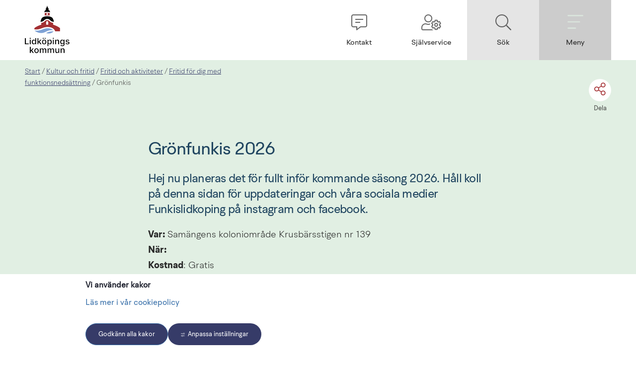

--- FILE ---
content_type: text/html;charset=UTF-8
request_url: https://lidkopingelnat.se/kultur-och-fritid/fritid-och-aktiviteter/fritid-for-dig-med-funktionsnedsattning/gronfunkis
body_size: 33484
content:
<!DOCTYPE html>
<html lang="sv" class="sv-no-js sv-template-innehallssida">
<head>
   <meta charset="UTF-8">
   <script nonce="6edb1b41-f54f-11f0-918c-816f08d593e8">(function(c){c.add('sv-js');c.remove('sv-no-js');})(document.documentElement.classList)</script>
   <title>Grönfunkis - Lidköpings kommun</title>
   <link rel="preload" href="/sitevision/system-resource/91db0616fd781d055933df30a94f896b1cc22f851f98ac86a3b9660121ab59d3/js/jquery.js" as="script">
   <link rel="preload" href="/sitevision/system-resource/91db0616fd781d055933df30a94f896b1cc22f851f98ac86a3b9660121ab59d3/envision/envision.js" as="script">
   <link rel="preload" href="/sitevision/system-resource/91db0616fd781d055933df30a94f896b1cc22f851f98ac86a3b9660121ab59d3/js/utils.js" as="script">
   <link rel="preload" href="/sitevision/system-resource/91db0616fd781d055933df30a94f896b1cc22f851f98ac86a3b9660121ab59d3/js/portlets.js" as="script">
                  <meta name="showTableOfContents" content="Nej">
                        <meta name="signlanguage-link" content="">
                     <meta name="description" content="">
                     <meta name="header-show-help" content="">
                     <meta name="header-show-contact" content="/kontakt">
                     <meta name="header-show-selfservice" content="https://sjalvservice.lidkoping.se/">
                     <meta name="header-show-prio-info" content="">
                     <meta name="header-show-my-pages" content="">
                     <meta name="root-node-link" content="/">
         <meta name="viewport" content="width=device-width, initial-scale=1, minimum-scale=1, shrink-to-fit=no">
   <meta name="dcterms.identifier" content="https://lidkoping.se">
   <meta name="dcterms.language" content="sv">
   <meta name="dcterms.format" content="text/html">
   <meta name="dcterms.type" content="text">
   <link rel="canonical" href="https://lidkoping.se/kultur-och-fritid/fritid-och-aktiviteter/fritid-for-dig-med-funktionsnedsattning/gronfunkis">
   <link rel="stylesheet" type="text/css" href="/2.6bef976e170202ed0383d/1766131570262/sitevision-responsive-grids.css">
   <link rel="stylesheet" type="text/css" href="/2.6bef976e170202ed0383d/1766131674630/sitevision-spacing.css">
   
      <link rel="stylesheet" type="text/css" href="/2.6bef976e170202ed0383d/auto/1768832806538/SiteVision.css">
      <link rel="stylesheet" type="text/css" href="/2.6bef976e170202ed0383d/1026/1623/print/SiteVision.css">
   <link rel="stylesheet" type="text/css" href="/sitevision/system-resource/91db0616fd781d055933df30a94f896b1cc22f851f98ac86a3b9660121ab59d3/css/portlets.css">
   <link rel="stylesheet" type="text/css" href="/sitevision/system-resource/91db0616fd781d055933df30a94f896b1cc22f851f98ac86a3b9660121ab59d3/envision/envision.css">

      <link rel="stylesheet" type="text/css" href="/2.6bef976e170202ed0383d/91.6bef976e170202ed0388c/1766131708581/0/sv-template-asset.css">
      <link rel="stylesheet" type="text/css" href="https://fonts.googleapis.com/css2?family=Public+Sans:ital,wght@0,100..900;1,100..900&display=swap">
      <link rel="stylesheet" type="text/css" href="/2.6bef976e170202ed0383d/91.6bef976e170202ed0388c/1766131708581/1/sv-template-asset.css">
         <link rel="stylesheet" type="text/css" href="/webapp-resource/4.72fb099818dee7043b25763/360.42856b6017d50a7b10723284/1640083315879/webapp-assets.css">
      <link rel="stylesheet" type="text/css" href="/webapp-resource/4.72fb099818dee7043b25763/364.showtags/1767085476926/webapp-assets.css">
      <link rel="stylesheet" type="text/css" href="/webapp-resource/4.72fb099818dee7043b25763/360.a66ecb519b6e8000009a31/1768240237013/webapp-assets.css">
      <!-- Piwik Pro -->
   <script nonce="6edb1b41-f54f-11f0-918c-816f08d593e8">
      window.dataLayer = window.dataLayer || [];
      window.dataLayer.push({
        event: 'sitevision.preClientContainerSetup',
        sitevision: {
           pageId: '4.72fb099818dee7043b25763'
        }
      });
(function(window, document, dataLayerName, id) {
window[dataLayerName]=window[dataLayerName]||[],window[dataLayerName].push({start:(new Date).getTime(),event:"stg.start"});var scripts=document.getElementsByTagName('script')[0],tags=document.createElement('script');
function stgCreateCookie(a,b,c){var d="";if(c){var e=new Date;e.setTime(e.getTime()+24*c*60*60*1e3),d="; expires="+e.toUTCString();f="; SameSite=Strict"}document.cookie=a+"="+b+d+f+"; path=/; Secure"}
var isStgDebug=(window.location.href.match("stg_debug")||document.cookie.match("stg_debug"))&&!window.location.href.match("stg_disable_debug");stgCreateCookie("stg_debug",isStgDebug?1:"",isStgDebug?14:-1);
var qP=[];dataLayerName!=="dataLayer"&&qP.push("data_layer_name="+dataLayerName),qP.push("use_secure_cookies"),isStgDebug&&qP.push("stg_debug");var qPString=qP.length>0?("?"+qP.join("&")):"";
tags.async=!0,tags.src="https://svanalytics.containers.piwik.pro/"+id+".js"+qPString,scripts.parentNode.insertBefore(tags,scripts);
!function(a,n,i){a[n]=a[n]||{};for(var c=0;c<i.length;c++)!function(i){a[n][i]=a[n][i]||{},a[n][i].api=a[n][i].api||function(){var a=[].slice.call(arguments,0);"string"==typeof a[0]&&window[dataLayerName].push({event:n+"."+i+":"+a[0],parameters:[].slice.call(arguments,1)})}}(i[c])}(window,"ppms",["tm","cm"]);
})(window, document, 'dataLayer', 'c442ad03-01b9-47ee-b717-a593c8094285');
   </script>
   <!-- End Piwik Pro -->
   <script nonce="6edb1b41-f54f-11f0-918c-816f08d593e8">!function(t,e){t=t||"docReady",e=e||window;var n=[],o=!1,c=!1;function d(){if(!o){o=!0;for(var t=0;t<n.length;t++)try{n[t].fn.call(window,n[t].ctx)}catch(t){console&&console.error(t)}n=[]}}function a(){"complete"===document.readyState&&d()}e[t]=function(t,e){if("function"!=typeof t)throw new TypeError("callback for docReady(fn) must be a function");o?setTimeout(function(){t(e)},1):(n.push({fn:t,ctx:e}),"complete"===document.readyState?setTimeout(d,1):c||(document.addEventListener?(document.addEventListener("DOMContentLoaded",d,!1),window.addEventListener("load",d,!1)):(document.attachEvent("onreadystatechange",a),window.attachEvent("onload",d)),c=!0))}}("svDocReady",window);</script>
   <script src="/download/18.14cbd161707e557d1a119/1583761318072/mmenu.js"></script>
   <script src="/download/18.10ecb45e177b1e7fdae12a16/1614787366671/mmenu.polyfills.js"></script>
   <script src="/download/18.4339675b17252c37ce6e39/1591775765253/mmenu.keyboardnavigation.js"></script>
   <script src="/download/18.14cbd161707e557d1a190/1584087832801/mmenu.debugger.js"></script>
   <script src="https://kit.fontawesome.com/8cfeb59f42.js"></script>
   <link rel="shortcut icon" href="/favicon.ico" type="image/x-icon" />
   <link href="https://www.lidkoping.se/rss" title="pressmeddelanden från Lidköpings kommun" type="application/rss+xml" rel="alternate" />
   <meta name="google-site-verification" content="3QSP1hJWZCJuCVBYi6l3cs9kM6wvkj46Zuse-1NvqJ4"/>
   <script nonce="6edb1b41-f54f-11f0-918c-816f08d593e8">
      window.sv = window.sv || {};
      sv.UNSAFE_MAY_CHANGE_AT_ANY_GIVEN_TIME_webAppExternals = {};
      sv.PageContext = {
      pageId: '4.72fb099818dee7043b25763',
      siteId: '2.6bef976e170202ed0383d',
      userIdentityId: '',
      userIdentityReadTimeout: 0,
      userLocale: 'sv',
      dev: false,
      csrfToken: '',
      html5: true,
      useServerSideEvents: false,
      nodeIsReadOnly: false
      };
   </script>
      <script nonce="6edb1b41-f54f-11f0-918c-816f08d593e8">!function(){"use strict";var t,n={},e={},i={};function r(t){return n[t]=n[t]||{instances:[],modules:{},bundle:{}},n[t]}document.querySelector("html").classList.add("js");var s={registerBootstrapData:function(t,n,i,r,s){var a,o=e[t];o||(o=e[t]={}),(a=o[i])||(a=o[i]={}),a[n]={subComponents:r,options:s}},registerInitialState:function(t,n){i[t]=n},registerApp:function(n){var e=n.applicationId,i=r(e);if(t){var s={};s[e]=i,s[e].instances=[n],t.start(s)}else i.instances.push(n)},registerModule:function(t){r(t.applicationId).modules[t.path]=t},registerBundle:function(t){r(t.applicationId).bundle=t.bundle},getRegistry:function(){return n},setAppStarter:function(n){t=n},getBootstrapData:function(t){return e[t]},getInitialState:function(t){return i[t]}};window.AppRegistry=s}();</script>
</head>
<body class=" sv-responsive  env-m-around--0">
<div  id="svid10_6bef976e170202ed038152" class="sv-layout"><div class="sv-script-portlet sv-portlet sv-skip-spacer sv-template-portlet
" id="svid12_639bbde8171c29ab6eb91a"><div id="InkluderaCSSforunderwebb"><!-- Inkludera CSS för underwebb --></div>	<link rel="stylesheet" type="text/css" media="all" href="/webdav/files/System/css/main.css" />
</div>
<div id="svid94_6bef976e170202ed038ba"><div class="sv-custom-module sv-marketplace-sitevision-cookie-consent sv-skip-spacer sv-template-portlet
" id="svid12_1c10163f18870505148157ae"><div id="Cookiebanner"><!-- Cookie-banner --></div><div data-cid="12.1c10163f18870505148157ae"></div><script nonce="6edb1b41-f54f-11f0-918c-816f08d593e8" >AppRegistry.registerBootstrapData('12.1c10163f18870505148157ae','12.1c10163f18870505148157ae','AGNOSTIC_RENDERER');</script><script nonce="6edb1b41-f54f-11f0-918c-816f08d593e8">AppRegistry.registerInitialState('12.1c10163f18870505148157ae',{"settings":{"displayType":"bannerBottom","message":"","settingsSubTitle":"","cookiePolicyUri":"/kommun-och-politik/cookies-och-integritet","title":"Vi använder kakor","cookiePolicyLinkText":"Läs mer i vår cookiepolicy","usePolicyPage":true,"manageButtonText":"Hantera cookies","buttonType":"acceptAll","openLinkInNewTab":false,"usePiwikPro":true},"categories":[{"id":"necessary","title":"Nödvändiga cookies","description":"Gör att våra tjänster är säkra och fungerar som de ska. Därför går de inte att inaktivera.","hasConsent":true},{"id":"functional","title":"Funktionella cookies","description":"Hjälper oss att tillhandahålla förbättrad funktionalitet och anpassning.","hasConsent":false,"cookies":["sv-internal-sv-bookmarks2","sv-internal-sv-votes","sv-internal-sv-usr-hint","sv-internal-sv-web-analytics-functional"]},{"id":"analytics","title":"Analytiska cookies","description":"Ger oss information om hur vår webbplats används som gör att vi kan underhålla, driva och förbättra användarupplevelsen.","hasConsent":false,"cookies":["sv-internal-sv-web-analytics","sv-internal-sv-uts","sv-internal-sv-google-analytics","sv-internal-mtm_cookie_consent","sv-internal-sv-ab-test"]},{"id":"marketing","title":"Marknadsföringscookies","description":"Tillåter oss och våra samarbetspartners att exempelvis anpassa annonser till dig baserat på hur du använder vår webbplats.","hasConsent":false,"cookies":["sv-internal-sv-web-analytics-marketing"]},{"id":"custom","title":"Övriga cookies","description":"Här kan du lägga till vad övriga typer av cookies gör på din webbplats.","hasConsent":false,"cookies":["sv-internal-sv-web-analytics-custom","sv-internal-sv-youtube-embed"]}],"displayOptions":{"consentOpen":true,"settingsOpen":false},"baseHeadingLevel":2,"customButtonTexts":{"acceptAllCookies":"","acceptNecessaryCookies":"","settings":"","saveAndAccept":""},"useCustomButtonTexts":false});</script>
<script nonce="6edb1b41-f54f-11f0-918c-816f08d593e8">AppRegistry.registerApp({applicationId:'marketplace.sitevision.cookie-consent|1.11.8',htmlElementId:'svid12_1c10163f18870505148157ae',route:'/',portletId:'12.1c10163f18870505148157ae',locale:'sv',defaultLocale:'en',webAppId:'marketplace.sitevision.cookie-consent',webAppVersion:'1.11.8',webAppAopId:'360.a66ecb519b6e8000009a31',webAppImportTime:'1768240237013',requiredLibs:{"react":"18.3.1"},childComponentStateExtractionStrategy:'BY_ID'});</script></div>
<div role="navigation" aria-label="Till sidans innehåll" class="sv-vertical sv-layout sv-template-layout c17825"  id="svid10_42856b6017d50a7b10724fed"><div class="sv-fixed-fluid-grid sv-grid-main sv-layout sv-skip-spacer sv-template-layout" id="svid10_42856b6017d50a7b10724fee"><div class="sv-row sv-layout sv-skip-spacer sv-template-layout" id="svid10_42856b6017d50a7b10724fef"><div class="sv-layout skip-to-main-content sv-skip-spacer sv-column-12 sv-template-layout" id="svid10_42856b6017d50a7b10724ff0"><div class="sv-script-portlet sv-portlet sv-skip-spacer sv-template-portlet
" id="svid12_42856b6017d50a7b107224fc"><div id="Hoppatillhuvudinnehall"><!-- Hoppa till huvudinnehåll --></div><a href="#Rubrik" class="env-button">Till innehållet på sidan</a></div>
</div>
</div>
</div>
</div>
<div role="complementary" class="sv-vertical sv-layout sv-template-layout" id="svid10_14cbd161707e557d1a36"><div class="sv-script-portlet sv-portlet sv-skip-spacer sv-template-portlet
" id="svid12_14cbd161707e557d1a37"><div id="Skriptkrismeddelande"><!-- Skript - krismeddelande --></div>	<script>

  svDocReady(function() {


  	$svjq('.adv-globalalert__toggler a').on('click', function() {

   	let id = $svjq(this).attr('id');
      let controllerId = id.split("-");
      controllerId = controllerId[4];

      let tmpText = $svjq('#' + id).text();
      if(tmpText === 'Visa mindre') {
      	$svjq('#' + id).text('Visa mer');
      } else {
      	$svjq('#' + id).text('Visa mindre');
      }

      $svjq('#' + id).text($svjq('#' + id).text() === 'Visa mer' ? ' Visa mer' : 'Visa mindre');

      $svjq('#adv-globalalert-controller_' + controllerId).toggleClass('adv-globalalert--open').toggleClass('adv-globalalert--closed');


   });


  });
</script></div>
</div>
<header class="sv-vertical sv-layout sv-template-layout" id="svid10_6bef976e170202ed038156"><div class="sv-fluid-grid sv-grid-main sv-layout top-navigation sv-skip-spacer sv-template-layout" id="svid10_6bef976e170202ed03819f"><div class="sv-row sv-layout flex-wrapper sv-skip-spacer sv-template-layout" id="svid10_6bef976e170202ed0381ca"><div class="sv-layout flex-wrapper sv-skip-spacer sv-column-3 sv-template-layout" id="svid10_14cbd161707e557d1ab2"><div class="sv-script-portlet sv-portlet sv-skip-spacer sv-template-portlet
 c17813"  id="svid12_4339675b17252c37ce6466"><div id="Skript1"><!-- Skript 1 --></div><a href="/"><img class="logo-image campus-logo" src="/images/18.52811446199783e57b8baa1/1760018305550/(2)%20LK_logotyp_CMYK.png" alt="Logga - klicka för att gå till startsidan" /></a></div>
</div>
<div class="sv-layout flex-right flex-wrapper sv-column-9 sv-template-layout" id="svid10_14cbd161707e557d1ab3"><div class="sv-script-portlet sv-portlet flex-wrapper sv-skip-spacer sv-template-portlet
" id="svid12_4339675b17252c37ce6dea"><div id="Toppmeny"><!-- Toppmeny --></div><div class="topmenu-links-wrapper">
      
         <a href="/kontakt" class="topmenu-links-column-wrap topmenu-links-column-wrap--copy" role="button" aria-label="Kontakt">
          <i class="fal fa-comment-alt-lines"></i>
          <span>Kontakt</span>
      </a>
   
         <a href="https://sjalvservice.lidkoping.se/" class="topmenu-links-column-wrap topmenu-links-column-wrap--copy" role="button" aria-label="Självservice">
          <i class="fal fa-user-cog"></i>
          <span>Självservice</span>
      </a>
      
      
      
   

   
   <a id="topmenu-links-search" href="#" class="topmenu-links-column-wrap topmenu-links-column-wrap--darker-1 search-menu-item" role="button" aria-label="Sök">
       <i class="fal fa-search"></i>
       <span>Sök</span>
   </a>

   <a id="topmenu-links-menu" href="#" class="topmenu-links-column-wrap topmenu-links-column-wrap--darker-2" role="button" aria-label="Meny">
       <i class="fal fa-bars"></i>
       <span>Meny</span>
   </a>
   
</div>
<script>

	let link = document.getElementById('topmenu-links-search');
   link.addEventListener('mouseup', function() {
      setTimeout(setFocus, 200);
   });
   function setFocus() {
      let field = document.querySelector("[data-search='dataSearch']");
      let fId = field.getAttribute('id');      
      let sf = document.getElementById(fId);
      sf.focus();
   }

</script></div>
</div>
</div>
</div>
</header>
<div class="sv-spacer-0vt sv-vertical sv-layout sv-template-layout c17812"  id="svid10_639bbde8171c29ab6eb8d3"></div>
<div class="sv-vertical sv-layout search-area sv-template-layout c17809"  id="svid10_639bbde8171c29ab6eb20a"><div class="sv-fixed-fluid-grid sv-grid-main sv-layout sv-skip-spacer sv-template-layout" id="svid10_639bbde8171c29ab6eb20d"><div class="sv-row sv-layout sv-skip-spacer sv-template-layout" id="svid10_639bbde8171c29ab6eb2b6"><div class="sv-layout sv-skip-spacer sv-column-12 sv-template-layout" id="svid10_639bbde8171c29ab6eb20f"><div class="sv-vertical sv-layout adv-section--centered sv-skip-spacer sv-template-layout" id="svid10_16b4a12a17568ed2be02ef"><div class="sv-vertical sv-layout sv-skip-spacer sv-template-layout" id="svid93_16b4a12a17568ed2be02f1"><div class="sv-vertical sv-layout adv-section--centered sv-skip-spacer sv-template-layout" id="svid10_639bbde8171c29ab6eb315"><div class="sv-searchform-portlet sv-portlet sv-skip-spacer sv-template-portlet
" id="svid12_639bbde8171c29ab6eb312"><div id="Sokruta"><!-- Sökruta --></div>

                                                                                                                  
<script nonce="6edb1b41-f54f-11f0-918c-816f08d593e8">
svDocReady(function() {
   // Queries server for a suggestion list and shows it below the search field
   $svjq("#search12_639bbde8171c29ab6eb312").svAutoComplete({
      source: "/4.72fb099818dee7043b25763/12.639bbde8171c29ab6eb312.json?state=autoComplete",
      minLength: 2,
      delay: 200,
      selectedValueContainerId: "search12_639bbde8171c29ab6eb312selectedState"
   });
   // Backwards compatibility for custom templates
   $svjq("#search12_639bbde8171c29ab6eb312").on('focusin', function() {
      if ($svjq("#search12_639bbde8171c29ab6eb312").val() == "Hej, vad letar du efter?") {
         $svjq("#search12_639bbde8171c29ab6eb312").val("");
         return false;
      }
   });
   // Submit, blocks empty and placeholder queries
   $svjq("#search12_639bbde8171c29ab6eb312button").on('click', function() {
      const qry = $svjq("#search12_639bbde8171c29ab6eb312").val();
      if (qry == "" || qry == "Hej, vad letar du efter?") {
         return false;
      }
   });
   // Invokes the search button if user presses the enter key (needed in IE)
   $svjq("#search12_639bbde8171c29ab6eb312").on('keypress', function(e) {
      if (e.which == 13) {
         $svjq("#search12_639bbde8171c29ab6eb312button").trigger('focus').trigger('click');
         return false;
      }
   });
});
</script>


   <form method="get" action="/sokresultat" class="sv-nomargin">
   <div id="lidSearchMe" role="search" class="adv-search-form">
      <div class="adv-search-form__searchfield">
         <label for="search12_639bbde8171c29ab6eb312" class="sv-visuallyhidden">Sök</label>
         <input data-search="dataSearch" id="search12_639bbde8171c29ab6eb312" class="adv-search-form__searchfield--input" type="text" name="query" value="" aria-controls="search12_639bbde8171c29ab6eb312selectedState" aria-haspopup="true" aria-autocomplete="both" placeholder="Hej, vad letar du efter?"/>

         <button type="submit" id="search12_639bbde8171c29ab6eb312button" name="submitButton" class="adv-search-form__icon">
		      <i class="fal fa-2x fa-search"></i>
            <span>Sök</span>
		   </button>     
      </div>
   </div>
   <div id="search12_639bbde8171c29ab6eb312selectedState" class="sv-visuallyhidden" aria-live="assertive"></div>
</form></div>
</div>
</div>
</div>
</div>
</div>
</div>
</div>
<div class="sv-vertical sv-layout sv-template-layout c3833"  id="svid10_14cbd161707e557d1a140"><div class="sv-nestedlistmenu-portlet sv-portlet lidkoping-mmenu-target sv-skip-spacer sv-template-portlet
" id="svid12_14cbd161707e557d1a117"><div id="Listmeny"><!-- Listmeny --></div>
<div class="12.14cbd161707e557d1a117">
         <ul class="env-p-around--0 c17821" >
            <li class="env-m-around--0 env-p-around--0">
               <a href="/barn-och-utbildning" class="normal">Barn och utbildning</a>
               <ul class="env-p-around--0 c17820" >
                  <li class="env-m-around--0 env-p-around--0">
                     <a href="/barn-och-utbildning/fritidshem" class="normal">Fritidshem</a>
                  </li>
                  <li class="env-m-around--0 env-p-around--0">
                     <a href="/barn-och-utbildning/forskola-och-pedagogisk-omsorg" class="normal">Förskola och pedagogisk omsorg</a>
                     <ul class="env-p-around--0 c17820" >
                        <li class="env-m-around--0 env-p-around--0">
                           <a href="/barn-och-utbildning/forskola-och-pedagogisk-omsorg/alla-kommunala-forskolor-i-lidkoping" class="normal">Alla kommunala förskolor i Lidköping</a>
                        </li>
                        <li class="env-m-around--0 env-p-around--0">
                           <a href="/barn-och-utbildning/regler-rutiner-och-allman-information" class="normal">Regler, rutiner och allmän information</a>
                        </li>
                        <li class="env-m-around--0 env-p-around--0">
                           <a href="/barn-och-utbildning/forskola-och-pedagogisk-omsorg/dygnet-runt-verksamhet" class="normal">Dygnet-runt-verksamhet</a>
                        </li>
                        <li class="env-m-around--0 env-p-around--0">
                           <a href="/barn-och-utbildning/forskola-och-pedagogisk-omsorg/forskolor-och-pedagogisk-omsorg-i-egen-regi" class="normal">Förskolor och pedagogisk omsorg i egen regi</a>
                        </li>
                        <li class="env-m-around--0 env-p-around--0">
                           <a href="/barn-och-utbildning/forskola-och-pedagogisk-omsorg/oppna-forskolan" class="normal">Öppna förskolan</a>
                        </li>
                        <li class="env-m-around--0 env-p-around--0">
                           <a href="/barn-och-utbildning/forskola-och-pedagogisk-omsorg/sjalvservice-inom-forskola-och-fritidshem" class="normal">Självservice inom förskola och fritidshem</a>
                        </li>
                        <li class="env-m-around--0 env-p-around--0">
                           <a href="/barn-och-utbildning/stod-och-halsa-i-skolan" class="normal">Stöd och hälsa i skolan</a>
                        </li>
                        <li class="env-m-around--0 env-p-around--0">
                           <a href="/barnochutbildning/forskolaochpedagogiskomsorg/opublicerat.19.4768c4d717f25523c242ce51.html" class="normal">Opublicerat</a>
                        </li>
                        <li class="env-m-around--0 env-p-around--0">
                           <a href="/barn-och-utbildning/forskola-och-pedagogisk-omsorg/olycksfallsforsakring" class="normal">Olycksfallsförsäkring</a>
                        </li>
                        <li class="env-m-around--0 env-p-around--0">
                           <a href="/barn-och-utbildning/forskola-och-pedagogisk-omsorg/forskola-till-ditt-barn---for-battre-sprakutveckling-i-det-svenska-spraket" class="normal">Förskola till ditt barn - för bättre språkutveckling i det svenska språket</a>
                        </li>
                     </ul>
                  </li>
                  <li class="env-m-around--0 env-p-around--0">
                     <a href="/barn-och-utbildning/forskoleklass" class="normal">Förskoleklass</a>
                  </li>
                  <li class="env-m-around--0 env-p-around--0">
                     <a href="/barn-och-utbildning/grundskola-och-anpassad-grundskola" class="normal">Grundskola och anpassad grundskola</a>
                     <ul class="env-p-around--0 c17820" >
                        <li class="env-m-around--0 env-p-around--0">
                           <a href="/barn-och-utbildning/grundskola-och-anpassad-grundskola/alla-grundskolor-i-lidkopings-kommun" class="normal">Alla grundskolor i Lidköpings kommun</a>
                           <ul class="env-p-around--0 c17820" >
                              <li class="env-m-around--0 env-p-around--0">
                                 <a href="/barn-och-utbildning/grundskola-och-anpassad-grundskola/alla-grundskolor-i-lidkopings-kommun/anpassad-grundskola" class="normal">Anpassad grundskola</a>
                              </li>
                              <li class="env-m-around--0 env-p-around--0">
                                 <a href="/barn-och-utbildning/grundskola-och-anpassad-grundskola/alla-grundskolor-i-lidkopings-kommun/dalangskolan" class="normal">Dalängskolan</a>
                              </li>
                              <li class="env-m-around--0 env-p-around--0">
                                 <a href="/barn-och-utbildning/grundskola-och-anpassad-grundskola/alla-grundskolor-i-lidkopings-kommun/fredriksdalskolan" class="normal">Fredriksdalskolan</a>
                              </li>
                              <li class="env-m-around--0 env-p-around--0">
                                 <a href="/barn-och-utbildning/grundskola-och-anpassad-grundskola/alla-grundskolor-i-lidkopings-kommun/jarpas-skola" class="normal">Järpås skola</a>
                              </li>
                              <li class="env-m-around--0 env-p-around--0">
                                 <a href="/barn-och-utbildning/grundskola-och-anpassad-grundskola/alla-grundskolor-i-lidkopings-kommun/lidakerskolan" class="normal">Lidåkerskolan</a>
                              </li>
                              <li class="env-m-around--0 env-p-around--0">
                                 <a href="/barn-och-utbildning/grundskola-och-anpassad-grundskola/alla-grundskolor-i-lidkopings-kommun/lilleskogs-skola" class="normal">Lilleskogs skola</a>
                              </li>
                              <li class="env-m-around--0 env-p-around--0">
                                 <a href="/barn-och-utbildning/grundskola-och-anpassad-grundskola/alla-grundskolor-i-lidkopings-kommun/majakerskolan" class="normal">Majåkerskolan</a>
                              </li>
                              <li class="env-m-around--0 env-p-around--0">
                                 <a href="/barn-och-utbildning/grundskola-och-anpassad-grundskola/alla-grundskolor-i-lidkopings-kommun/maneskoldskolan" class="normal">Månesköldskolan</a>
                              </li>
                              <li class="env-m-around--0 env-p-around--0">
                                 <a href="/barn-och-utbildning/grundskola-och-anpassad-grundskola/alla-grundskolor-i-lidkopings-kommun/otterstad-skola" class="normal">Otterstad skola</a>
                              </li>
                              <li class="env-m-around--0 env-p-around--0">
                                 <a href="/barn-och-utbildning/grundskola-och-anpassad-grundskola/alla-grundskolor-i-lidkopings-kommun/rudenscholdskolan" class="normal">Rudenschöldskolan</a>
                              </li>
                              <li class="env-m-around--0 env-p-around--0">
                                 <a href="/barn-och-utbildning/grundskola-och-anpassad-grundskola/alla-grundskolor-i-lidkopings-kommun/rada-skola" class="normal">Råda skola</a>
                              </li>
                              <li class="env-m-around--0 env-p-around--0">
                                 <a href="/barn-och-utbildning/grundskola-och-anpassad-grundskola/alla-grundskolor-i-lidkopings-kommun/saleby-skola" class="normal">Saleby skola</a>
                              </li>
                              <li class="env-m-around--0 env-p-around--0">
                                 <a href="/barn-och-utbildning/grundskola-och-anpassad-grundskola/alla-grundskolor-i-lidkopings-kommun/sjolunda-skola" class="normal">Sjölunda skola</a>
                              </li>
                              <li class="env-m-around--0 env-p-around--0">
                                 <a href="/barn-och-utbildning/grundskola-och-anpassad-grundskola/alla-grundskolor-i-lidkopings-kommun/stenhammarskolan" class="normal">Stenhammarskolan</a>
                              </li>
                              <li class="env-m-around--0 env-p-around--0">
                                 <a href="/barn-och-utbildning/grundskola-och-anpassad-grundskola/alla-grundskolor-i-lidkopings-kommun/stenportskolan" class="normal">Stenportskolan</a>
                              </li>
                              <li class="env-m-around--0 env-p-around--0">
                                 <a href="/barn-och-utbildning/grundskola-och-anpassad-grundskola/alla-grundskolor-i-lidkopings-kommun/tuns-skola" class="normal">Tuns skola</a>
                              </li>
                              <li class="env-m-around--0 env-p-around--0">
                                 <a href="/barn-och-utbildning/grundskola-och-anpassad-grundskola/alla-grundskolor-i-lidkopings-kommun/wennerbergskolan" class="normal">Wennerbergskolan</a>
                              </li>
                              <li class="env-m-around--0 env-p-around--0">
                                 <a href="/barn-och-utbildning/grundskola-och-anpassad-grundskola/alla-grundskolor-i-lidkopings-kommun/vinningaskolan" class="normal">Vinningaskolan</a>
                              </li>
                              <li class="env-m-around--0 env-p-around--0">
                                 <a href="/barn-och-utbildning/grundskola-och-anpassad-grundskola/alla-grundskolor-i-lidkopings-kommun/orslosa-skola" class="normal">Örslösa skola</a>
                              </li>
                              <li class="env-m-around--0 env-p-around--0">
                                 <a href="/barn-och-utbildning/grundskola-och-anpassad-grundskola/alla-grundskolor-i-lidkopings-kommun/ostbyskolan" class="normal">Östbyskolan</a>
                              </li>
                           </ul>
                        </li>
                        <li class="env-m-around--0 env-p-around--0">
                           <a href="/barn-och-utbildning/grundskola-och-anpassad-grundskola/studie---yrkesvagledning" class="normal">Studie- &amp; yrkesvägledning</a>
                        </li>
                        <li class="env-m-around--0 env-p-around--0">
                           <a href="/barn-och-utbildning/grundskola-och-anpassad-grundskola/forberedelseklass---for-nyinflyttade-elever-till-sverige" class="normal">Förberedelseklass - för nyinflyttade elever till Sverige</a>
                        </li>
                        <li class="env-m-around--0 env-p-around--0">
                           <a href="/barn-och-utbildning/stod-och-halsa-i-skolan" class="normal">Stöd och hälsa i skolan</a>
                        </li>
                        <li class="env-m-around--0 env-p-around--0">
                           <a href="/barn-och-utbildning/grundskola-och-anpassad-grundskola/behandling-av-personuppgifter-bildningsnamnden" class="normal">Behandling av personuppgifter, Bildningsnämnden</a>
                        </li>
                        <li class="env-m-around--0 env-p-around--0">
                           <a href="/barn-och-utbildning/grundskola-och-anpassad-grundskola/vklass" class="normal">Vklass</a>
                        </li>
                        <li class="env-m-around--0 env-p-around--0">
                           <a href="/barn-och-utbildning/grundskola-och-anpassad-grundskola/olycksfallsforsakring" class="normal">Olycksfallsförsäkring</a>
                        </li>
                     </ul>
                  </li>
                  <li class="env-m-around--0 env-p-around--0">
                     <a href="/barn-och-utbildning/lasarstider-och-lovdagar" class="normal">Läsårstider och lovdagar</a>
                  </li>
                  <li class="env-m-around--0 env-p-around--0">
                     <a href="/barn-och-utbildning/modersmalsundervisning" class="normal">Modersmålsundervisning</a>
                  </li>
                  <li class="env-m-around--0 env-p-around--0">
                     <a href="/barn-och-utbildning/maltider-i-forskolor-skolor-och-gymnasium" class="normal">Måltider i förskolor, skolor och gymnasium</a>
                  </li>
                  <li class="env-m-around--0 env-p-around--0">
                     <a href="/barn-och-utbildning/starta-enskild-verksamhet" class="normal">Starta enskild verksamhet</a>
                  </li>
                  <li class="env-m-around--0 env-p-around--0">
                     <a href="https://auth.vklass.se/organisation/195" class="normal">Självservicelänkar Barn utbildning<svg class="env-link-icon" aria-hidden="true"><use href="/sitevision/link-icons.svg#link-external"></use></svg><span class="env-assistive-text"> Länk till annan webbplats.</span></a>
                     <ul class="env-p-around--0 c17820" >
                        <li class="env-m-around--0 env-p-around--0">
                           <a href="https://auth.vklass.se/organisation/195" class="normal">Vklass - Lärplattform<svg class="env-link-icon" aria-hidden="true"><use href="/sitevision/link-icons.svg#link-external"></use></svg><span class="env-assistive-text"> Länk till annan webbplats.</span></a>
                        </li>
                        <li class="env-m-around--0 env-p-around--0">
                           <a href="https://lidkoping.itslearning.com/index.aspx" class="normal">Its learning - Lärplattform<svg class="env-link-icon" aria-hidden="true"><use href="/sitevision/link-icons.svg#link-external"></use></svg><span class="env-assistive-text"> Länk till annan webbplats.</span></a>
                        </li>
                        <li class="env-m-around--0 env-p-around--0">
                           <a href="https://www.microsoft.com/sv-se/microsoft-teams/log-in" class="normal">Teams - Lärplattform<svg class="env-link-icon" aria-hidden="true"><use href="/sitevision/link-icons.svg#link-external"></use></svg><span class="env-assistive-text"> Länk till annan webbplats.</span></a>
                        </li>
                        <li class="env-m-around--0 env-p-around--0">
                           <a href="https://sjalvservice.lidkoping.se/betygskopia" class="normal">Betygskopia - beställning<svg class="env-link-icon" aria-hidden="true"><use href="/sitevision/link-icons.svg#link-external"></use></svg><span class="env-assistive-text"> Länk till annan webbplats.</span></a>
                        </li>
                        <li class="env-m-around--0 env-p-around--0">
                           <a href="https://sjalvservice.lidkoping.se/busskort-gymnasieelev" class="normal">Busskort Gymnasieelev - ansökan<svg class="env-link-icon" aria-hidden="true"><use href="/sitevision/link-icons.svg#link-external"></use></svg><span class="env-assistive-text"> Länk till annan webbplats.</span></a>
                        </li>
                        <li class="env-m-around--0 env-p-around--0">
                           <a href="https://sjalvservice.lidkoping.se/inackordering" class="normal">Inackorderingstillägg - ansökan<svg class="env-link-icon" aria-hidden="true"><use href="/sitevision/link-icons.svg#link-external"></use></svg><span class="env-assistive-text"> Länk till annan webbplats.</span></a>
                        </li>
                        <li class="env-m-around--0 env-p-around--0">
                           <a href="https://sjalvservice.lidkoping.se/Internetbaserade-studier" class="normal">Internetbaserade studier - ansökan<svg class="env-link-icon" aria-hidden="true"><use href="/sitevision/link-icons.svg#link-external"></use></svg><span class="env-assistive-text"> Länk till annan webbplats.</span></a>
                        </li>
                        <li class="env-m-around--0 env-p-around--0">
                           <a href="https://sjalvservice.lidkoping.se/ledighet-dlg" class="normal">Ledighet för elever på De la Gardiegymnasiet - ansökan<svg class="env-link-icon" aria-hidden="true"><use href="/sitevision/link-icons.svg#link-external"></use></svg><span class="env-assistive-text"> Länk till annan webbplats.</span></a>
                        </li>
                        <li class="env-m-around--0 env-p-around--0">
                           <a href="https://sjalvservice.lidkoping.se/lovplats-fritidshem" class="normal">Lovplats i fritidshem - ansökan<svg class="env-link-icon" aria-hidden="true"><use href="/sitevision/link-icons.svg#link-external"></use></svg><span class="env-assistive-text"> Länk till annan webbplats.</span></a>
                        </li>
                        <li class="env-m-around--0 env-p-around--0">
                           <a href="https://sjalvservice.lidkoping.se/musikskola" class="normal">Musikskola - anmälan<svg class="env-link-icon" aria-hidden="true"><use href="/sitevision/link-icons.svg#link-external"></use></svg><span class="env-assistive-text"> Länk till annan webbplats.</span></a>
                        </li>
                        <li class="env-m-around--0 env-p-around--0">
                           <a href="https://sjalvservice.lidkoping.se/oversikt/overview/714" class="normal">Skolskjuts - ansökan<svg class="env-link-icon" aria-hidden="true"><use href="/sitevision/link-icons.svg#link-external"></use></svg><span class="env-assistive-text"> Länk till annan webbplats.</span></a>
                        </li>
                        <li class="env-m-around--0 env-p-around--0">
                           <a href="https://lcbou.goliska.se/WE.EducationWeb/Primary/SchoolChoice/SelectChild?domain=Lidkoping_LID&amp;Actor=Actor_Relative&amp;idpmethod=ts" class="normal">Skolval - inloggning<svg class="env-link-icon" aria-hidden="true"><use href="/sitevision/link-icons.svg#link-external"></use></svg><span class="env-assistive-text"> Länk till annan webbplats.</span></a>
                        </li>
                        <li class="env-m-around--0 env-p-around--0">
                           <a href="https://sjalvservice.lidkoping.se/klagomal-skola" class="normal">Klagomål förskola, grundskola, gymnasium och vuxenutbildning<svg class="env-link-icon" aria-hidden="true"><use href="/sitevision/link-icons.svg#link-external"></use></svg><span class="env-assistive-text"> Länk till annan webbplats.</span></a>
                        </li>
                        <li class="env-m-around--0 env-p-around--0">
                           <a href="https://sjalvservice.lidkoping.se/oversikt/overview/101" class="normal">Kontrakt för lån av surfplatta för elev grundskolan<svg class="env-link-icon" aria-hidden="true"><use href="/sitevision/link-icons.svg#link-external"></use></svg><span class="env-assistive-text"> Länk till annan webbplats.</span></a>
                        </li>
                     </ul>
                  </li>
                  <li class="env-m-around--0 env-p-around--0">
                     <a href="/barn-och-utbildning/skolskjuts" class="normal">Skolskjuts</a>
                  </li>
                  <li class="env-m-around--0 env-p-around--0">
                     <a href="/barn-och-utbildning/stod-och-halsa-i-skolan" class="normal">Stöd och hälsa i skolan</a>
                     <ul class="env-p-around--0 c17820" >
                        <li class="env-m-around--0 env-p-around--0">
                           <a href="/barn-och-utbildning/stod-och-halsa-i-skolan/barn--och-elevhalsan" class="normal">Barn- och elevhälsan</a>
                        </li>
                        <li class="env-m-around--0 env-p-around--0">
                           <a href="/barn-och-utbildning/stod-och-halsa-i-skolan/sambu---samarbete-barn-och-unga" class="normal">SAMBU - Samarbete barn och unga</a>
                        </li>
                        <li class="env-m-around--0 env-p-around--0">
                           <a href="/omsorg-och-stod/sspf---samverkan-mellan-skola-socialtjanst-polis-och-fritid" class="normal">SSPF - samverkan mellan skola, socialtjänst, polis och fritid</a>
                        </li>
                        <li class="env-m-around--0 env-p-around--0">
                           <a href="/barn-och-utbildning/stod-och-halsa-i-skolan/stod-for-dig-som-skolungdom" class="normal">Stöd för dig som skolungdom</a>
                        </li>
                        <li class="env-m-around--0 env-p-around--0">
                           <a href="/barn-och-utbildning/stod-och-halsa-i-skolan/sarskilt-stod" class="normal">Särskilt stöd</a>
                        </li>
                     </ul>
                  </li>
                  <li class="env-m-around--0 env-p-around--0">
                     <a href="/barn-och-utbildning/regler-rutiner-och-allman-information" class="normal">Regler, rutiner och allmän information</a>
                  </li>
                  <li class="env-m-around--0 env-p-around--0">
                     <a href="/barn-och-utbildning/olycksfallsforsakring" class="normal">Olycksfallsförsäkring</a>
                  </li>
                  <li class="env-m-around--0 env-p-around--0">
                     <a href="/barn-och-utbildning/skolval-skolbyte" class="normal">Skolval/skolbyte</a>
                     <ul class="env-p-around--0 c17820" >
                        <li class="env-m-around--0 env-p-around--0">
                           <a href="/barn-och-utbildning/skolval-skolbyte/regler-for-skolplacering-i-forskoleplats-och-grundskola" class="normal">Regler för skolplacering i förskoleplats och grundskola</a>
                        </li>
                     </ul>
                  </li>
                  <li class="env-m-around--0 env-p-around--0">
                     <a href="/barn-och-utbildning/ung-arena" class="normal">Ung Arena</a>
                  </li>
                  <li class="env-m-around--0 env-p-around--0">
                     <a href="/barn-och-utbildning/specialskolan" class="normal">Specialskolan</a>
                  </li>
                  <li class="env-m-around--0 env-p-around--0">
                     <a href="/campus/start" class="normal">Campus västra skaraborg</a>
                  </li>
                  <li class="env-m-around--0 env-p-around--0">
                     <a href="/de-la-gardiegymnasiet/start" class="normal">De la Gardiegymnasiet</a>
                  </li>
                  <li class="env-m-around--0 env-p-around--0">
                     <a href="/barn-och-utbildning/kommunala-aktivitetsansvaret" class="normal">Kommunala aktivitetsansvaret</a>
                  </li>
                  <li class="env-m-around--0 env-p-around--0">
                     <a href="/barn-och-utbildning/kulturskolan" class="normal">Kulturskolan</a>
                     <ul class="env-p-around--0 c17820" >
                        <li class="env-m-around--0 env-p-around--0">
                           <a href="/barn-och-utbildning/kulturskolan/musik" class="normal">Musik</a>
                           <ul class="env-p-around--0 c17820" >
                              <li class="env-m-around--0 env-p-around--0">
                                 <a href="/barn-och-utbildning/kulturskolan/musik/kommande-konserter" class="normal">Kommande konserter</a>
                              </li>
                              <li class="env-m-around--0 env-p-around--0">
                                 <a href="/barn-och-utbildning/kulturskolan/musik/kurser-inom-musik" class="normal">Kurser inom musik</a>
                              </li>
                              <li class="env-m-around--0 env-p-around--0">
                                 <a href="/barn-och-utbildning/kulturskolan/musik/om-inriktning-musik" class="normal">Om inriktning musik</a>
                              </li>
                              <li class="env-m-around--0 env-p-around--0">
                                 <a href="https://www.studyalong.se/?option=com_pa_coursemanager&amp;task=coursefinder.show&amp;Itemid=71&amp;sid=195#" class="normal">Självservicelänkar<svg class="env-link-icon" aria-hidden="true"><use href="/sitevision/link-icons.svg#link-external"></use></svg><span class="env-assistive-text"> Länk till annan webbplats.</span></a>
                                 <ul class="env-p-around--0 c17820" >
                                    <li class="env-m-around--0 env-p-around--0">
                                       <a href="https://www.studyalong.se/?option=com_pa_coursemanager&amp;task=coursefinder.show&amp;Itemid=71&amp;sid=195#" class="normal">Musikskola - anmälan<svg class="env-link-icon" aria-hidden="true"><use href="/sitevision/link-icons.svg#link-external"></use></svg><span class="env-assistive-text"> Länk till annan webbplats.</span></a>
                                    </li>
                                 </ul>
                              </li>
                           </ul>
                        </li>
                        <li class="env-m-around--0 env-p-around--0">
                           <a href="/barn-och-utbildning/kulturskolan/bild-och-form" class="normal">Bild och form</a>
                           <ul class="env-p-around--0 c17820" >
                              <li class="env-m-around--0 env-p-around--0">
                                 <a href="/barn-och-utbildning/kulturskolan/bild-och-form/om-inriktning-bild-och-form" class="normal">Om inriktning bild och form</a>
                              </li>
                              <li class="env-m-around--0 env-p-around--0">
                                 <a href="/barn-och-utbildning/kulturskolan/bild-och-form/kommande-utstallningar" class="normal">Kommande utställningar</a>
                              </li>
                           </ul>
                        </li>
                        <li class="env-m-around--0 env-p-around--0">
                           <a href="/barn-och-utbildning/kulturskolan/film" class="normal">Film</a>
                        </li>
                        <li class="env-m-around--0 env-p-around--0">
                           <a href="http://www.studyalong.se/lidkoping" class="normal">Populära sidor<svg class="env-link-icon" aria-hidden="true"><use href="/sitevision/link-icons.svg#link-external"></use></svg><span class="env-assistive-text"> Länk till annan webbplats.</span></a>
                           <ul class="env-p-around--0 c17820" >
                              <li class="env-m-around--0 env-p-around--0">
                                 <a href="http://www.studyalong.se/lidkoping" class="normal">Boka kurs här<svg class="env-link-icon" aria-hidden="true"><use href="/sitevision/link-icons.svg#link-external"></use></svg><span class="env-assistive-text"> Länk till annan webbplats.</span></a>
                              </li>
                              <li class="env-m-around--0 env-p-around--0">
                                 <a href="https://www.instagram.com/kulturskolanlidkoping/" class="normal">Kulturskolan på Instagram<svg class="env-link-icon" aria-hidden="true"><use href="/sitevision/link-icons.svg#link-external"></use></svg><span class="env-assistive-text"> Länk till annan webbplats.</span></a>
                              </li>
                           </ul>
                        </li>
                        <li class="env-m-around--0 env-p-around--0">
                           <a href="/barn-och-utbildning/kulturskolan/oppen-verksamhet" class="normal">Öppen verksamhet</a>
                        </li>
                        <li class="env-m-around--0 env-p-around--0">
                           <a href="/barn-och-utbildning/kulturskolan/kontakta-kulturskolan" class="normal">Kontakta Kulturskolan</a>
                        </li>
                        <li class="env-m-around--0 env-p-around--0">
                           <a href="/barn-och-utbildning/kulturskolan/anmalan-och-avgifter" class="normal">Anmälan och avgifter</a>
                        </li>
                        <li class="env-m-around--0 env-p-around--0">
                           <a href="/barn-och-utbildning/kulturskolan/foraldraforening" class="normal">Föräldraförening</a>
                        </li>
                        <li class="env-m-around--0 env-p-around--0">
                           <a href="/kultur-och-fritid/fritid-och-aktiviteter/fritid-for-dig-med-funktionsnedsattning/funkisfestivalen-2026" class="normal">Funkisfestivalen</a>
                        </li>
                        <li class="env-m-around--0 env-p-around--0">
                           <a href="/barn-och-utbildning/kulturskolan/lov-och-lediga-dagar" class="normal">Lov och lediga dagar</a>
                        </li>
                     </ul>
                  </li>
                  <li class="env-m-around--0 env-p-around--0">
                     <a href="/kommun-och-politik/sa-jobbar-vi-med-hallbar-utveckling" class="normal">Hållbar utveckling</a>
                  </li>
               </ul>
            </li>
            <li class="env-m-around--0 env-p-around--0">
               <a href="/omsorg-och-stod" class="normal">Omsorg och stöd</a>
               <ul class="env-p-around--0 c17820" >
                  <li class="env-m-around--0 env-p-around--0">
                     <a href="/omsorg-och-stod/stod-till-familjer-vuxna-barn-och-unga" class="normal">Stöd till familjer, vuxna, barn och unga</a>
                     <ul class="env-p-around--0 c17820" >
                        <li class="env-m-around--0 env-p-around--0">
                           <a href="/omsorg-och-stod/stod-till-familjer-vuxna-barn-och-unga/adoption" class="normal">Adoption</a>
                        </li>
                        <li class="env-m-around--0 env-p-around--0">
                           <a href="/omsorg-och-stod/stod-till-familjer-vuxna-barn-och-unga/anhorigstod" class="normal">Anhörigstöd</a>
                           <ul class="env-p-around--0 c17820" >
                              <li class="env-m-around--0 env-p-around--0">
                                 <a href="/omsorg-och-stod/stod-till-familjer-vuxna-barn-och-unga/anhorigstod/om-anhorigstod-och-kontaktuppgifter" class="normal">Om anhörigstöd och kontaktuppgifter</a>
                              </li>
                              <li class="env-m-around--0 env-p-around--0">
                                 <a href="/omsorg-och-stod/stod-till-familjer-vuxna-barn-och-unga/anhorigstod/anhorig-till-nagon-med-funktionsnedsattning" class="normal">Anhörig till någon med funktionsnedsättning</a>
                              </li>
                              <li class="env-m-around--0 env-p-around--0">
                                 <a href="/omsorg-och-stod/stod-till-familjer-vuxna-barn-och-unga/anhorigstod/anhorig-till-aldre-eller-nagon-med-langvarig-sjukdom" class="normal">Anhörig till äldre eller någon med långvarig sjukdom</a>
                              </li>
                              <li class="env-m-around--0 env-p-around--0">
                                 <a href="/omsorg-och-stod/skadligt-bruk-beroende-och-vald-i-nara-relationer/valkommen-till-radgivningscentrum" class="normal">Anhörig till någon med skadligt bruk eller beroende – Rådgivningscentrum</a>
                              </li>
                           </ul>
                        </li>
                        <li class="env-m-around--0 env-p-around--0">
                           <a href="/omsorg-och-stod/stod-till-familjer-vuxna-barn-och-unga/familjecentralerna-i-lidkoping" class="normal">Familjecentralerna i Lidköping</a>
                        </li>
                        <li class="env-m-around--0 env-p-around--0">
                           <a href="/omsorg-och-stod/stod-till-familjer-vuxna-barn-och-unga/familjehem-kontaktfamilj-extravuxen" class="normal">Familjehem, kontaktfamilj, extravuxen</a>
                        </li>
                        <li class="env-m-around--0 env-p-around--0">
                           <a href="/omsorg-och-stod/stod-till-familjer-vuxna-barn-och-unga/familjeradgivningen" class="normal">Familjerådgivningen</a>
                        </li>
                        <li class="env-m-around--0 env-p-around--0">
                           <a href="/omsorg-och-stod/stod-till-familjer-vuxna-barn-och-unga/faststalla-faderskap-foraldraskap" class="normal">Fastställa faderskap, föräldraskap</a>
                        </li>
                        <li class="env-m-around--0 env-p-around--0">
                           <a href="/omsorg-och-stod/stod-till-familjer-vuxna-barn-och-unga/faltsekreterare" class="normal">Fältsekreterare</a>
                        </li>
                        <li class="env-m-around--0 env-p-around--0">
                           <a href="/omsorg-och-stod/stod-till-familjer-vuxna-barn-och-unga/foraldrastod-och-anhorigstod-till-barn-och-ungdomar" class="normal">Föräldrastöd och anhörigstöd till barn och ungdomar</a>
                           <ul class="env-p-around--0 c17820" >
                              <li class="env-m-around--0 env-p-around--0">
                                 <a href="/omsorg-och-stod/stod-till-familjer-vuxna-barn-och-unga/foraldrastod-och-anhorigstod-till-barn-och-ungdomar/foraldracafe" class="normal">Föräldracafé</a>
                              </li>
                              <li class="env-m-around--0 env-p-around--0">
                                 <a href="/omsorg-och-stod/stod-till-familjer-vuxna-barn-och-unga/foraldrastod-och-anhorigstod-till-barn-och-ungdomar/foraldrakurs-abc-barn-3-11-ar" class="normal">Föräldrakurs ABC, barn 3-11 år</a>
                              </li>
                              <li class="env-m-around--0 env-p-around--0">
                                 <a href="/omsorg-och-stod/stod-till-familjer-vuxna-barn-och-unga/foraldrastod-och-anhorigstod-till-barn-och-ungdomar/foraldrakurs-abc-tonar-12-18-ar" class="normal">Föräldrakurs ABC, tonår 12-18 år</a>
                              </li>
                              <li class="env-m-around--0 env-p-around--0">
                                 <a href="/omsorg-och-stod/stod-till-familjer-vuxna-barn-och-unga/foraldrastod-och-anhorigstod-till-barn-och-ungdomar/foraldrakurs-komet-barn-3-11-ar" class="normal">Föräldrakurs Komet, barn 3-11 år</a>
                              </li>
                              <li class="env-m-around--0 env-p-around--0">
                                 <a href="/omsorg-och-stod/stod-till-familjer-vuxna-barn-och-unga/foraldrastod-och-anhorigstod-till-barn-och-ungdomar/foraldrakurs-komet-tonar-12-18-ar" class="normal">Föräldrakurs Komet, tonår 12-18 år</a>
                              </li>
                              <li class="env-m-around--0 env-p-around--0">
                                 <a href="/omsorg-och-stod/stod-till-familjer-vuxna-barn-och-unga/foraldrastod-och-anhorigstod-till-barn-och-ungdomar/foraldrakvall" class="normal">Föräldrakväll</a>
                              </li>
                              <li class="env-m-around--0 env-p-around--0">
                                 <a href="/omsorg-och-stod/stod-till-familjer-vuxna-barn-och-unga/foraldrastod-och-anhorigstod-till-barn-och-ungdomar/trygghetscirkeln" class="normal">Trygghetscirkeln</a>
                              </li>
                           </ul>
                        </li>
                        <li class="env-m-around--0 env-p-around--0">
                           <a href="/omsorg-och-stod/stod-till-familjer-vuxna-barn-och-unga/hjalp-till-dig-som-foralder" class="normal">Hjälp till dig som förälder</a>
                        </li>
                        <li class="env-m-around--0 env-p-around--0">
                           <a href="/omsorg-och-stod/stod-till-familjer-vuxna-barn-och-unga/mini-maria" class="normal">Mini-Maria</a>
                        </li>
                        <li class="env-m-around--0 env-p-around--0">
                           <a href="/omsorg-och-stod/stod-till-familjer-vuxna-barn-och-unga/oro-for-barn---orosanmalan" class="normal">Oro för barn - orosanmälan</a>
                        </li>
                        <li class="env-m-around--0 env-p-around--0">
                           <a href="/omsorg-och-stod/stod-till-familjer-vuxna-barn-och-unga/ses---samarbete-efter-skilsmassa-och-separation" class="normal">SES - Samarbete efter skilsmässa och separation</a>
                        </li>
                        <li class="env-m-around--0 env-p-around--0">
                           <a href="/omsorg-och-stod/stod-till-familjer-vuxna-barn-och-unga/sip---samordnad-individuell-plan" class="normal">SIP - Samordnad individuell plan</a>
                        </li>
                        <li class="env-m-around--0 env-p-around--0">
                           <a href="/omsorg-och-stod/stod-till-familjer-vuxna-barn-och-unga/stod-vid-skilsmassa-och-separation" class="normal">Stöd vid skilsmässa och separation</a>
                        </li>
                     </ul>
                  </li>
                  <li class="env-m-around--0 env-p-around--0">
                     <a href="/omsorg-och-stod/aldreomsorg-hemtjanst-och-motesplatser" class="normal">Äldreomsorg, hemtjänst och mötesplatser</a>
                     <ul class="env-p-around--0 c17820" >
                        <li class="env-m-around--0 env-p-around--0">
                           <a href="/omsorg-och-stod/aldreomsorg-hemtjanst-och-motesplatser/anhorigstod" class="normal">Anhörigstöd</a>
                           <ul class="env-p-around--0 c17820" >
                              <li class="env-m-around--0 env-p-around--0">
                                 <a href="/omsorg-och-stod/aldreomsorg-hemtjanst-och-motesplatser/anhorigstod/om-anhorigstod-och-kontaktuppgifter" class="normal">Om anhörigstöd och kontaktuppgifter</a>
                              </li>
                              <li class="env-m-around--0 env-p-around--0">
                                 <a href="/omsorg-och-stod/aldreomsorg-hemtjanst-och-motesplatser/anhorigstod/anhorig-till-aldre-eller-nagon-med-langvarig-sjukdom" class="normal">Anhörig till äldre eller någon med långvarig sjukdom</a>
                              </li>
                              <li class="env-m-around--0 env-p-around--0">
                                 <a href="/omsorg-och-stod/aldreomsorg-hemtjanst-och-motesplatser/anhorigstod/anhorig-till-nagon-med-funktionsnedsattning" class="normal">Anhörig till någon med funktionsnedsättning</a>
                              </li>
                           </ul>
                        </li>
                        <li class="env-m-around--0 env-p-around--0">
                           <a href="/omsorg-och-stod/aldreomsorg-hemtjanst-och-motesplatser/ansok-om-aldreomsorg-och-hemtjanst" class="normal">Ansök om äldreomsorg och hemtjänst</a>
                        </li>
                        <li class="env-m-around--0 env-p-around--0">
                           <a href="/omsorg-och-stod/aldreomsorg-hemtjanst-och-motesplatser/avgifter-inom-aldreomsorg-och-hemtjanst" class="normal">Avgifter inom äldreomsorg och hemtjänst</a>
                        </li>
                        <li class="env-m-around--0 env-p-around--0">
                           <a href="/omsorg-och-stod/aldreomsorg-hemtjanst-och-motesplatser/boende-for-aldre" class="normal">Boende för äldre</a>
                           <ul class="env-p-around--0 c17820" >
                              <li class="env-m-around--0 env-p-around--0">
                                 <a href="/omsorg-och-stod/aldreomsorg-hemtjanst-och-motesplatser/boende-for-aldre/bjorkhaga-aldreboende" class="normal">Björkhaga äldreboende</a>
                              </li>
                              <li class="env-m-around--0 env-p-around--0">
                                 <a href="/omsorg-och-stod/aldreomsorg-hemtjanst-och-motesplatser/boende-for-aldre/braddegardens-aldreboende" class="normal">Bräddegårdens äldreboende</a>
                              </li>
                              <li class="env-m-around--0 env-p-around--0">
                                 <a href="/omsorg-och-stod/aldreomsorg-hemtjanst-och-motesplatser/boende-for-aldre/backlidens-aldreboende" class="normal">Bäcklidens äldreboende</a>
                              </li>
                              <li class="env-m-around--0 env-p-around--0">
                                 <a href="/omsorg-och-stod/aldreomsorg-hemtjanst-och-motesplatser/boende-for-aldre/lugnets-aldreboende" class="normal">Lugnets äldreboende</a>
                              </li>
                              <li class="env-m-around--0 env-p-around--0">
                                 <a href="/omsorg-och-stod/aldreomsorg-hemtjanst-och-motesplatser/boende-for-aldre/majgardens-aldreboende" class="normal">Majgårdens äldreboende</a>
                              </li>
                              <li class="env-m-around--0 env-p-around--0">
                                 <a href="/omsorg-och-stod/aldreomsorg-hemtjanst-och-motesplatser/boende-for-aldre/seniorlagenheter" class="normal">Seniorlägenheter</a>
                              </li>
                              <li class="env-m-around--0 env-p-around--0">
                                 <a href="/omsorg-och-stod/aldreomsorg-hemtjanst-och-motesplatser/boende-for-aldre/skogsglantans-aldreboende" class="normal">Skogsgläntans äldreboende</a>
                              </li>
                              <li class="env-m-around--0 env-p-around--0">
                                 <a href="/omsorg-och-stod/aldreomsorg-hemtjanst-och-motesplatser/boende-for-aldre/solhaga-aldreboende" class="normal">Solhaga äldreboende</a>
                              </li>
                              <li class="env-m-around--0 env-p-around--0">
                                 <a href="/omsorg-och-stod/aldreomsorg-hemtjanst-och-motesplatser/boende-for-aldre/tolsjohemmet" class="normal">Tolsjöhemmet</a>
                              </li>
                              <li class="env-m-around--0 env-p-around--0">
                                 <a href="/omsorg-och-stod/aldreomsorg-hemtjanst-och-motesplatser/boende-for-aldre/trygghetsboende-seniorboende" class="normal">Trygghetsboende, seniorboende</a>
                              </li>
                              <li class="env-m-around--0 env-p-around--0">
                                 <a href="/omsorg-och-stod/aldreomsorg-hemtjanst-och-motesplatser/boende-for-aldre/villa-videbeck" class="normal">Villa Videbeck</a>
                              </li>
                           </ul>
                        </li>
                        <li class="env-m-around--0 env-p-around--0">
                           <a href="/omsorg-och-stod/aldreomsorg-hemtjanst-och-motesplatser/dagverksamhet" class="normal">Dagverksamhet</a>
                        </li>
                        <li class="env-m-around--0 env-p-around--0">
                           <a href="/omsorg-och-stod/aldreomsorg-hemtjanst-och-motesplatser/demenscentrum" class="normal">Demenscentrum</a>
                        </li>
                        <li class="env-m-around--0 env-p-around--0">
                           <a href="/omsorg-och-stod/aldreomsorg-hemtjanst-och-motesplatser/digital-fixare" class="normal">Digital fixare</a>
                        </li>
                        <li class="env-m-around--0 env-p-around--0">
                           <a href="/omsorg-och-stod/aldreomsorg-hemtjanst-och-motesplatser/hemtjanst---stod-i-hemmet" class="normal">Hemtjänst - Stöd i hemmet</a>
                           <ul class="env-p-around--0 c17820" >
                              <li class="env-m-around--0 env-p-around--0">
                                 <a href="/omsorg-och-stod/aldreomsorg-hemtjanst-och-motesplatser/hemtjanst---stod-i-hemmet/centrum-vast-hemtjanst" class="normal">Centrum Väst hemtjänst</a>
                              </li>
                              <li class="env-m-around--0 env-p-around--0">
                                 <a href="/omsorg-och-stod/aldreomsorg-hemtjanst-och-motesplatser/hemtjanst---stod-i-hemmet/centrum-ost-hemtjanst" class="normal">Centrum Öst hemtjänst</a>
                              </li>
                              <li class="env-m-around--0 env-p-around--0">
                                 <a href="/omsorg-och-stod/aldreomsorg-hemtjanst-och-motesplatser/hemtjanst---stod-i-hemmet/cura-hemtjanst" class="normal">Cura hemtjänst</a>
                              </li>
                              <li class="env-m-around--0 env-p-around--0">
                                 <a href="/omsorg-och-stod/aldreomsorg-hemtjanst-och-motesplatser/hemtjanst---stod-i-hemmet/dromstan-hemtjanst" class="normal">Drömstan hemtjänst</a>
                              </li>
                              <li class="env-m-around--0 env-p-around--0">
                                 <a href="/omsorg-och-stod/aldreomsorg-hemtjanst-och-motesplatser/hemtjanst---stod-i-hemmet/hamngatan-hemtjanst" class="normal">Hamngatan hemtjänst</a>
                              </li>
                              <li class="env-m-around--0 env-p-around--0">
                                 <a href="/omsorg-och-stod/aldreomsorg-hemtjanst-och-motesplatser/hemtjanst---stod-i-hemmet/jarpas-hemtjanst" class="normal">Järpås hemtjänst</a>
                              </li>
                              <li class="env-m-around--0 env-p-around--0">
                                 <a href="/omsorg-och-stod/aldreomsorg-hemtjanst-och-motesplatser/hemtjanst---stod-i-hemmet/ljungen-hemtjanst" class="normal">Ljungen hemtjänst</a>
                              </li>
                              <li class="env-m-around--0 env-p-around--0">
                                 <a href="/omsorg-och-stod/aldreomsorg-hemtjanst-och-motesplatser/hemtjanst---stod-i-hemmet/margretelunds-hemtjanst" class="normal">Margretelunds hemtjänst</a>
                              </li>
                              <li class="env-m-around--0 env-p-around--0">
                                 <a href="/omsorg-och-stod/aldreomsorg-hemtjanst-och-motesplatser/hemtjanst---stod-i-hemmet/solhaga-hemtjanst" class="normal">Solhaga hemtjänst</a>
                              </li>
                              <li class="env-m-around--0 env-p-around--0">
                                 <a href="/omsorg-och-stod/aldreomsorg-hemtjanst-och-motesplatser/hemtjanst---stod-i-hemmet/tofta-hemtjanst" class="normal">Tofta hemtjänst</a>
                              </li>
                              <li class="env-m-around--0 env-p-around--0">
                                 <a href="/omsorg-och-stod/aldreomsorg-hemtjanst-och-motesplatser/hemtjanst---stod-i-hemmet/tolsjo-hemtjanst" class="normal">Tolsjö hemtjänst</a>
                              </li>
                              <li class="env-m-around--0 env-p-around--0">
                                 <a href="/omsorg-och-stod/aldreomsorg-hemtjanst-och-motesplatser/hemtjanst---stod-i-hemmet/vinninga-hemtjanst" class="normal">Vinninga hemtjänst</a>
                              </li>
                              <li class="env-m-around--0 env-p-around--0">
                                 <a href="/omsorg-och-stod/aldreomsorg-hemtjanst-och-motesplatser/hemtjanst---stod-i-hemmet/orslosa-och-tun-hemtjanst" class="normal">Örslösa och Tun hemtjänst</a>
                              </li>
                           </ul>
                        </li>
                        <li class="env-m-around--0 env-p-around--0">
                           <a href="/omsorg-och-stod/aldreomsorg-hemtjanst-och-motesplatser/korttidsvistelse-och-vaxelvard" class="normal">Korttidsvistelse och växelvård</a>
                        </li>
                        <li class="env-m-around--0 env-p-around--0">
                           <a href="/omsorg-och-stod/aldreomsorg-hemtjanst-och-motesplatser/matsedlar-for-sarskilda-boenden-och-motesplatser" class="normal">Matsedlar för särskilda boenden och mötesplatser</a>
                        </li>
                        <li class="env-m-around--0 env-p-around--0">
                           <a href="/omsorg-och-stod/aldreomsorg-hemtjanst-och-motesplatser/motesplatser-och-aktiviteter" class="normal">Mötesplatser och aktiviteter</a>
                           <ul class="env-p-around--0 c17820" >
                              <li class="env-m-around--0 env-p-around--0">
                                 <a href="/omsorg-och-stod/aldreomsorg-hemtjanst-och-motesplatser/motesplatser-och-aktiviteter/bjorkhaga-motesplats" class="normal">Björkhaga mötesplats</a>
                              </li>
                              <li class="env-m-around--0 env-p-around--0">
                                 <a href="/omsorg-och-stod/aldreomsorg-hemtjanst-och-motesplatser/motesplatser-och-aktiviteter/braddegardens-motesplats" class="normal">Bräddegårdens mötesplats</a>
                              </li>
                              <li class="env-m-around--0 env-p-around--0">
                                 <a href="/omsorg-och-stod/aldreomsorg-hemtjanst-och-motesplatser/motesplatser-och-aktiviteter/backlidens-motesplats" class="normal">Bäcklidens mötesplats</a>
                              </li>
                              <li class="env-m-around--0 env-p-around--0">
                                 <a href="/omsorg-och-stod/aldreomsorg-hemtjanst-och-motesplatser/motesplatser-och-aktiviteter/dromstans-motesplats" class="normal">Drömstans mötesplats</a>
                              </li>
                              <li class="env-m-around--0 env-p-around--0">
                                 <a href="https://www.facebook.com/motesplatserseniorer" class="normal">Facebooksida för våra mötesplatser<svg class="env-link-icon" aria-hidden="true"><use href="/sitevision/link-icons.svg#link-external"></use></svg><span class="env-assistive-text"> Länk till annan webbplats.</span></a>
                              </li>
                              <li class="env-m-around--0 env-p-around--0">
                                 <a href="/omsorg-och-stod/aldreomsorg-hemtjanst-och-motesplatser/motesplatser-och-aktiviteter/hjartats-motesplats" class="normal">Hjärtats mötesplats</a>
                              </li>
                              <li class="env-m-around--0 env-p-around--0">
                                 <a href="/omsorg-och-stod/aldreomsorg-hemtjanst-och-motesplatser/motesplatser-och-aktiviteter/ljungens-motesplats" class="normal">Ljungens mötesplats</a>
                              </li>
                              <li class="env-m-around--0 env-p-around--0">
                                 <a href="/omsorg-och-stod/aldreomsorg-hemtjanst-och-motesplatser/motesplatser-och-aktiviteter/lugnets-motesplats" class="normal">Lugnets mötesplats</a>
                              </li>
                              <li class="env-m-around--0 env-p-around--0">
                                 <a href="/omsorg-och-stod/aldreomsorg-hemtjanst-och-motesplatser/seniorcenter---en-plats-for-moten-och-gemenskap" class="normal">SeniorCenter</a>
                              </li>
                              <li class="env-m-around--0 env-p-around--0">
                                 <a href="/omsorg-och-stod/aldreomsorg-hemtjanst-och-motesplatser/motesplatser-och-aktiviteter/solhaga-motesplats" class="normal">Solhaga mötesplats</a>
                              </li>
                              <li class="env-m-around--0 env-p-around--0">
                                 <a href="/omsorg-och-stod/aldreomsorg-hemtjanst-och-motesplatser/stod-kring-digital-teknik-for-seniorer" class="normal">Stöd kring digital teknik för seniorer</a>
                              </li>
                              <li class="env-m-around--0 env-p-around--0">
                                 <a href="/omsorg-och-stod/aldreomsorg-hemtjanst-och-motesplatser/motesplatser-och-aktiviteter/sadesarlans-traffpunkt" class="normal">Sädesärlans träffpunkt</a>
                              </li>
                              <li class="env-m-around--0 env-p-around--0">
                                 <a href="/omsorg-och-stod/aldreomsorg-hemtjanst-och-motesplatser/motesplatser-och-aktiviteter/tolsjo-motesplats" class="normal">Tolsjö mötesplats</a>
                              </li>
                              <li class="env-m-around--0 env-p-around--0">
                                 <a href="/omsorg-och-stod/aldreomsorg-hemtjanst-och-motesplatser/motesplatser-och-aktiviteter/tuns-traffpunkt" class="normal">Tuns träffpunkt</a>
                              </li>
                              <li class="env-m-around--0 env-p-around--0">
                                 <a href="/omsorg-och-stod/aldreomsorg-hemtjanst-och-motesplatser/motesplatser-och-aktiviteter/tusenfotingens-motesplats" class="normal">Tusenfotingens mötesplats</a>
                              </li>
                           </ul>
                        </li>
                        <li class="env-m-around--0 env-p-around--0">
                           <a href="/omsorg-och-stod/aldreomsorg-hemtjanst-och-motesplatser/nodvandig-tandvard" class="normal">Nödvändig tandvård</a>
                        </li>
                        <li class="env-m-around--0 env-p-around--0">
                           <a href="/omsorg-och-stod/aldreomsorg-hemtjanst-och-motesplatser/rehabilitering" class="normal">Rehabilitering</a>
                        </li>
                        <li class="env-m-around--0 env-p-around--0">
                           <a href="/omsorg-och-stod/aldreomsorg-hemtjanst-och-motesplatser/sektor-social-valfards-vardegrund" class="normal">Sektor social välfärds värdegrund</a>
                        </li>
                        <li class="env-m-around--0 env-p-around--0">
                           <a href="/omsorg-och-stod/aldreomsorg-hemtjanst-och-motesplatser/seniorcenter---en-plats-for-moten-och-gemenskap" class="normal">SeniorCenter - en plats för möten och gemenskap</a>
                        </li>
                        <li class="env-m-around--0 env-p-around--0">
                           <a href="/omsorg-och-stod/aldreomsorg-hemtjanst-och-motesplatser/seniormassa-2026" class="normal">Seniormässa 2026</a>
                        </li>
                        <li class="env-m-around--0 env-p-around--0">
                           <a href="/omsorg-och-stod/aldreomsorg-hemtjanst-och-motesplatser/servicetjanster--for-dig-som-fyllt-80-ar" class="normal">Servicetjänster  för dig som fyllt 80 år</a>
                        </li>
                        <li class="env-m-around--0 env-p-around--0">
                           <a href="https://sjalvservice.lidkoping.se/oversikt/overview/85" class="normal">Självservicelänkar<svg class="env-link-icon" aria-hidden="true"><use href="/sitevision/link-icons.svg#link-external"></use></svg><span class="env-assistive-text"> Länk till annan webbplats.</span></a>
                           <ul class="env-p-around--0 c17820" >
                              <li class="env-m-around--0 env-p-around--0">
                                 <a href="https://sjalvservice.lidkoping.se/oversikt/overview/85" class="normal">Färdtjänst - ansökan<svg class="env-link-icon" aria-hidden="true"><use href="/sitevision/link-icons.svg#link-external"></use></svg><span class="env-assistive-text"> Länk till annan webbplats.</span></a>
                              </li>
                              <li class="env-m-around--0 env-p-around--0">
                                 <a href="https://sjalvservice.lidkoping.se/oversikt/overview/413" class="normal">Färdtjänst - Riksfärdtjänst - ansökan<svg class="env-link-icon" aria-hidden="true"><use href="/sitevision/link-icons.svg#link-external"></use></svg><span class="env-assistive-text"> Länk till annan webbplats.</span></a>
                              </li>
                           </ul>
                        </li>
                        <li class="env-m-around--0 env-p-around--0">
                           <a href="/omsorg-och-stod/aldreomsorg-hemtjanst-och-motesplatser/sociala-halsosamtal" class="normal">Sociala hälsosamtal</a>
                        </li>
                        <li class="env-m-around--0 env-p-around--0">
                           <a href="/omsorg-och-stod/aldreomsorg-hemtjanst-och-motesplatser/stod-kring-digital-teknik-for-seniorer" class="normal">Stöd kring digital teknik för seniorer</a>
                        </li>
                        <li class="env-m-around--0 env-p-around--0">
                           <a href="/omsorg-och-stod/aldreomsorg-hemtjanst-och-motesplatser/syn--och-horselinstruktor" class="normal">Syn- och hörselinstruktör</a>
                        </li>
                        <li class="env-m-around--0 env-p-around--0">
                           <a href="/omsorg-och-stod/aldreomsorg-hemtjanst-och-motesplatser/trana-hemma-med-exor-live" class="normal">Träna hemma med Exor Live</a>
                        </li>
                     </ul>
                  </li>
                  <li class="env-m-around--0 env-p-around--0">
                     <a href="/omsorg-och-stod/overformyndare-och-god-man" class="normal">Överförmyndare och god man</a>
                     <ul class="env-p-around--0 c17820" >
                        <li class="env-m-around--0 env-p-around--0">
                           <a href="/omsorg-och-stod/overformyndare-och-god-man/kontakta-overformyndare-vastra-skaraborg" class="normal">Kontakta Överförmyndare Västra Skaraborg</a>
                        </li>
                        <li class="env-m-around--0 env-p-around--0">
                           <a href="/omsorg-och-stod/overformyndare-och-god-man/vi-soker-gode-man" class="normal">Vi söker gode män</a>
                        </li>
                        <li class="env-m-around--0 env-p-around--0">
                           <a href="/omsorg-och-stod/overformyndare-och-god-man/forsaljning-av-fastighet-tomtratt-eller-bostadsratt" class="normal">Försäljning av fastighet, tomträtt eller bostadsrätt</a>
                        </li>
                        <li class="env-m-around--0 env-p-around--0">
                           <a href="/omsorg-och-stod/overformyndare-och-god-man/for-dig-som-ar-god-man-forvaltare-eller-formyndare" class="normal">För dig som är god man, förvaltare eller förmyndare</a>
                           <ul class="env-p-around--0 c17820" >
                              <li class="env-m-around--0 env-p-around--0">
                                 <a href="/omsorg-och-stod/overformyndare-och-god-man/for-dig-som-ar-god-man-forvaltare-eller-formyndare/formyndare-dodsboforvaltning" class="normal">Förmyndare: Dödsboförvaltning</a>
                              </li>
                              <li class="env-m-around--0 env-p-around--0">
                                 <a href="/omsorg-och-stod/overformyndare-och-god-man/for-dig-som-ar-god-man-forvaltare-eller-formyndare/formyndare-atgarder-som-kraver-samtycke-fran-overformyndaren" class="normal">Förmyndare: Åtgärder som kräver samtycke från överförmyndaren</a>
                              </li>
                              <li class="env-m-around--0 env-p-around--0">
                                 <a href="/omsorg-och-stod/overformyndare-och-god-man/for-dig-som-ar-god-man-forvaltare-eller-formyndare/god-man-eller-forvaltare-avveckla-huvudmannens-bostad" class="normal">God man eller förvaltare: Avveckla huvudmannens bostad</a>
                              </li>
                              <li class="env-m-around--0 env-p-around--0">
                                 <a href="/omsorg-och-stod/overformyndare-och-god-man/for-dig-som-ar-god-man-forvaltare-eller-formyndare/god-man-eller-forvaltare-dodsboforvaltning" class="normal">God man eller förvaltare: Dödsboförvaltning</a>
                              </li>
                              <li class="env-m-around--0 env-p-around--0">
                                 <a href="/omsorg-och-stod/overformyndare-och-god-man/for-dig-som-ar-god-man-forvaltare-eller-formyndare/god-man-eller-forvaltare-forsaljning-av-fast-egendom-tomtratt-eller-bostadsratt" class="normal">God man eller förvaltare: Försäljning av fast egendom, tomträtt eller bostadsrätt</a>
                              </li>
                              <li class="env-m-around--0 env-p-around--0">
                                 <a href="/omsorg-och-stod/overformyndare-och-god-man/for-dig-som-ar-god-man-forvaltare-eller-formyndare/god-man-eller-forvaltare-nar-huvudmannen-avlider" class="normal">God man eller förvaltare: När huvudmannen avlider</a>
                              </li>
                              <li class="env-m-around--0 env-p-around--0">
                                 <a href="/omsorg-och-stod/overformyndare-och-god-man/for-dig-som-ar-god-man-forvaltare-eller-formyndare/god-man-eller-forvaltare-tillgangsforteckning" class="normal">God man eller förvaltare: Tillgångsförteckning</a>
                              </li>
                              <li class="env-m-around--0 env-p-around--0">
                                 <a href="/omsorg-och-stod/overformyndare-och-god-man/for-dig-som-ar-god-man-forvaltare-eller-formyndare/god-man-eller-forvaltare-atgarder-som-kraver-samtycke-fran-overformyndaren" class="normal">God man eller förvaltare: Åtgärder som kräver samtycke från överförmyndaren</a>
                              </li>
                              <li class="env-m-around--0 env-p-around--0">
                                 <a href="/omsorg-och-stod/overformyndare-och-god-man/for-dig-som-ar-god-man-forvaltare-eller-formyndare/granskning-arsrakningar" class="normal">Granskning årsräkningar</a>
                              </li>
                              <li class="env-m-around--0 env-p-around--0">
                                 <a href="https://sjalvservice.lidkoping.se/oversikt/overview/191" class="normal">Självservicelänkar<svg class="env-link-icon" aria-hidden="true"><use href="/sitevision/link-icons.svg#link-external"></use></svg><span class="env-assistive-text"> Länk till annan webbplats.</span></a>
                                 <ul class="env-p-around--0 c17820" >
                                    <li class="env-m-around--0 env-p-around--0">
                                       <a href="https://sjalvservice.lidkoping.se/oversikt/overview/191" class="normal">Anmälan från socialtjänsten om behov av god man eller förvaltare<svg class="env-link-icon" aria-hidden="true"><use href="/sitevision/link-icons.svg#link-external"></use></svg><span class="env-assistive-text"> Länk till annan webbplats.</span></a>
                                    </li>
                                    <li class="env-m-around--0 env-p-around--0">
                                       <a href="https://sjalvservice.lidkoping.se/oversikt/overview/190" class="normal">Anmälan till överförmyndaren om slutfört uppdrag - tillfälliga godmanskap<svg class="env-link-icon" aria-hidden="true"><use href="/sitevision/link-icons.svg#link-external"></use></svg><span class="env-assistive-text"> Länk till annan webbplats.</span></a>
                                    </li>
                                    <li class="env-m-around--0 env-p-around--0">
                                       <a href="https://sjalvservice.lidkoping.se/oversikt/overview/193" class="normal">Arvodesräkning / Körjournal<svg class="env-link-icon" aria-hidden="true"><use href="/sitevision/link-icons.svg#link-external"></use></svg><span class="env-assistive-text"> Länk till annan webbplats.</span></a>
                                    </li>
                                    <li class="env-m-around--0 env-p-around--0">
                                       <a href="https://sjalvservice.lidkoping.se/oversikt/overview/185" class="normal">Begäran om entledigande<svg class="env-link-icon" aria-hidden="true"><use href="/sitevision/link-icons.svg#link-external"></use></svg><span class="env-assistive-text"> Länk till annan webbplats.</span></a>
                                    </li>
                                    <li class="env-m-around--0 env-p-around--0">
                                       <a href="https://sjalvservice.lidkoping.se/oversikt/overview/180" class="normal">Förteckning<svg class="env-link-icon" aria-hidden="true"><use href="/sitevision/link-icons.svg#link-external"></use></svg><span class="env-assistive-text"> Länk till annan webbplats.</span></a>
                                    </li>
                                    <li class="env-m-around--0 env-p-around--0">
                                       <a href="https://sjalvservice.lidkoping.se/oversikt/overview/355" class="normal">Förvaltarfrihetsbevis - ansökan<svg class="env-link-icon" aria-hidden="true"><use href="/sitevision/link-icons.svg#link-external"></use></svg><span class="env-assistive-text"> Länk till annan webbplats.</span></a>
                                    </li>
                                 </ul>
                              </li>
                              <li class="env-m-around--0 env-p-around--0">
                                 <a href="/omsorg-och-stod/overformyndare-och-god-man/for-dig-som-ar-god-man-forvaltare-eller-formyndare/socialtjansten-och-god-man---vem-gor-vad" class="normal">Socialtjänsten och god man - vem gör vad?</a>
                              </li>
                           </ul>
                        </li>
                        <li class="env-m-around--0 env-p-around--0">
                           <a href="/omsorg-och-stod/overformyndare-och-god-man/forvaltarfrihetsbevis" class="normal">Förvaltarfrihetsbevis</a>
                        </li>
                        <li class="env-m-around--0 env-p-around--0">
                           <a href="/omsorg-och-stod/overformyndare-och-god-man/blanketter-och-e-tjanster-for-god-man-forvaltare-eller-formyndare" class="normal">Blanketter och e-tjänster för god man, förvaltare eller förmyndare</a>
                        </li>
                        <li class="env-m-around--0 env-p-around--0">
                           <a href="/omsorg-och-stod/overformyndare-och-god-man/formyndare" class="normal">Förmyndare</a>
                        </li>
                        <li class="env-m-around--0 env-p-around--0">
                           <a href="/omsorg-och-stod/overformyndare-och-god-man/god-man-for-ensamkommande-barn" class="normal">God man för ensamkommande barn</a>
                        </li>
                        <li class="env-m-around--0 env-p-around--0">
                           <a href="/omsorg-och-stod/overformyndare-och-god-man/utbildning-for-stallforetradare" class="normal">Utbildning för ställföreträdare</a>
                        </li>
                        <li class="env-m-around--0 env-p-around--0">
                           <a href="/omsorg-och-stod/overformyndare-och-god-man/om-att-vara-god-man-och-forvaltare" class="normal">Om att vara god man och förvaltare</a>
                        </li>
                        <li class="env-m-around--0 env-p-around--0">
                           <a href="/omsorg-och-stod/overformyndare-och-god-man/overformyndarnamnd" class="normal">Överförmyndarnämnd</a>
                        </li>
                        <li class="env-m-around--0 env-p-around--0">
                           <a href="/omsorg-och-stod/overformyndare-och-god-man/se-var-intervju-med-var-gode-man-carina" class="normal">Se vår intervju med vår gode man Carina</a>
                        </li>
                     </ul>
                  </li>
                  <li class="env-m-around--0 env-p-around--0">
                     <a href="/omsorg-och-stod/ekonomiskt-stod-och-radgivning" class="normal">Ekonomiskt stöd och rådgivning</a>
                     <ul class="env-p-around--0 c17820" >
                        <li class="env-m-around--0 env-p-around--0">
                           <a href="/omsorg-och-stod/ekonomiskt-stod-och-radgivning/budget--och-skuldradgivning" class="normal">Budget- och skuldrådgivning</a>
                        </li>
                        <li class="env-m-around--0 env-p-around--0">
                           <a href="/omsorg-och-stod/ekonomiskt-stod-och-radgivning/ekonomiskt-bistand-och-boendefragor" class="normal">Ekonomiskt bistånd och boendefrågor</a>
                        </li>
                        <li class="env-m-around--0 env-p-around--0">
                           <a href="/omsorg-och-stod/ekonomiskt-stod-och-radgivning/e-tjanst-for-forsorjningsstod" class="normal">E-tjänst för försörjningsstöd</a>
                        </li>
                        <li class="env-m-around--0 env-p-around--0">
                           <a href="/omsorg-och-stod/ekonomiskt-stod-och-radgivning/konsumentvagledning" class="normal">Konsumentvägledning</a>
                        </li>
                        <li class="env-m-around--0 env-p-around--0">
                           <a href="/omsorg-och-stod/ekonomiskt-stod-och-radgivning/support-och-felanmalan-mina-sidor---ekonomiskt-bistand" class="normal">Support och felanmälan Mina sidor – ekonomiskt bistånd</a>
                        </li>
                     </ul>
                  </li>
                  <li class="env-m-around--0 env-p-around--0">
                     <a href="/omsorg-och-stod/skadligt-bruk-beroende-och-vald-i-nara-relationer" class="normal">Skadligt bruk, beroende och våld i nära relationer</a>
                     <ul class="env-p-around--0 c17820" >
                        <li class="env-m-around--0 env-p-around--0">
                           <a href="/omsorg-och-stod/skadligt-bruk-beroende-och-vald-i-nara-relationer/stod-till-vuxna-personer" class="normal">Stöd till vuxna personer</a>
                        </li>
                        <li class="env-m-around--0 env-p-around--0">
                           <a href="/omsorg-och-stod/skadligt-bruk-beroende-och-vald-i-nara-relationer/vald-i-nara-relationer" class="normal">Våld i nära relationer</a>
                        </li>
                        <li class="env-m-around--0 env-p-around--0">
                           <a href="/omsorg-och-stod/skadligt-bruk-beroende-och-vald-i-nara-relationer/valkommen-till-radgivningscentrum" class="normal">Välkommen till Rådgivningscentrum</a>
                        </li>
                     </ul>
                  </li>
                  <li class="env-m-around--0 env-p-around--0">
                     <a href="/omsorg-och-stod/akut-hjalp" class="normal">Akut hjälp</a>
                  </li>
                  <li class="env-m-around--0 env-p-around--0">
                     <a href="/omsorg-och-stod/dodsboanmalan" class="normal">Dödsboanmälan</a>
                  </li>
                  <li class="env-m-around--0 env-p-around--0">
                     <a href="/omsorg-och-stod/integration" class="normal">Integration</a>
                  </li>
                  <li class="env-m-around--0 env-p-around--0">
                     <a href="/omsorg-och-stod/lex-sarah-och-lex-maria" class="normal">Lex Sarah och Lex Maria</a>
                  </li>
                  <li class="env-m-around--0 env-p-around--0">
                     <a href="/omsorg-och-stod/volontarverksamhet" class="normal">Volontärverksamhet</a>
                  </li>
                  <li class="env-m-around--0 env-p-around--0">
                     <a href="/foretag-naringsliv-och-exploatering/arbetsmarknadsenheten" class="normal">Arbetsmarknadsenheten</a>
                  </li>
                  <li class="env-m-around--0 env-p-around--0">
                     <a href="/omsorg-och-stod/funktionsnedsattning" class="normal">Funktionsnedsättning</a>
                     <ul class="env-p-around--0 c17820" >
                        <li class="env-m-around--0 env-p-around--0">
                           <a href="/omsorg-och-stod/funktionsnedsattning/funktionsnedsattning-och-lss" class="normal">Funktionsnedsättning och LSS</a>
                        </li>
                        <li class="env-m-around--0 env-p-around--0">
                           <a href="/omsorg-och-stod/funktionsnedsattning/ansokan-och-beslut" class="normal">Ansökan och beslut</a>
                        </li>
                        <li class="env-m-around--0 env-p-around--0">
                           <a href="/omsorg-och-stod/funktionsnedsattning/funktionsnedsattning-och-stod-enligt-sol" class="normal">Funktionsnedsättning och stöd enligt SoL</a>
                           <ul class="env-p-around--0 c17820" >
                              <li class="env-m-around--0 env-p-around--0">
                                 <a href="/omsorg-och-stod/funktionsnedsattning/funktionsnedsattning-och-stod-enligt-sol/boende-for-dig-med-psykisk-funktionsnedsattning" class="normal">Boende för dig med psykisk funktionsnedsättning</a>
                              </li>
                              <li class="env-m-around--0 env-p-around--0">
                                 <a href="/omsorg-och-stod/funktionsnedsattning/funktionsnedsattning-och-stod-enligt-sol/boendestod" class="normal">Boendestöd</a>
                              </li>
                              <li class="env-m-around--0 env-p-around--0">
                                 <a href="/omsorg-och-stod/funktionsnedsattning/funktionsnedsattning-och-stod-enligt-sol/dagverksamhet-for-dig-med-psykisk-funktionsnedsattning" class="normal">Dagverksamhet för dig med psykisk funktionsnedsättning</a>
                              </li>
                              <li class="env-m-around--0 env-p-around--0">
                                 <a href="/omsorg-och-stod/funktionsnedsattning/funktionsnedsattning-och-stod-enligt-sol/kontaktperson-ledsagning-och-trygghetslarm" class="normal">Kontaktperson, ledsagning och trygghetslarm</a>
                              </li>
                           </ul>
                        </li>
                        <li class="env-m-around--0 env-p-around--0">
                           <a href="/omsorg-och-stod/funktionsnedsattning/kontakta-lss-handlaggare" class="normal">Kontakta LSS-handläggare</a>
                        </li>
                        <li class="env-m-around--0 env-p-around--0">
                           <a href="/omsorg-och-stod/funktionsnedsattning/stod-till-personer-med-funktionsnedsattning" class="normal">Stöd till personer med funktionsnedsättning</a>
                           <ul class="env-p-around--0 c17820" >
                              <li class="env-m-around--0 env-p-around--0">
                                 <a href="/omsorg-och-stod/funktionsnedsattning/stod-till-personer-med-funktionsnedsattning/avlosarservice-i-hemmet" class="normal">Avlösarservice i hemmet</a>
                              </li>
                              <li class="env-m-around--0 env-p-around--0">
                                 <a href="/omsorg-och-stod/funktionsnedsattning/stod-till-personer-med-funktionsnedsattning/boende-for-vuxna-med-funktionsnedsattning" class="normal">Boende för vuxna med funktionsnedsättning</a>
                                 <ul class="env-p-around--0 c17820" >
                                    <li class="env-m-around--0 env-p-around--0">
                                       <a href="/omsorg-och-stod/funktionsnedsattning/stod-till-personer-med-funktionsnedsattning/boende-for-vuxna-med-funktionsnedsattning/gruppboende-askeslatt" class="normal">Gruppboende Askeslätt</a>
                                    </li>
                                    <li class="env-m-around--0 env-p-around--0">
                                       <a href="/omsorg-och-stod/funktionsnedsattning/stod-till-personer-med-funktionsnedsattning/boende-for-vuxna-med-funktionsnedsattning/gruppboende-birgittagatan" class="normal">Gruppboende Birgittagatan</a>
                                    </li>
                                    <li class="env-m-around--0 env-p-around--0">
                                       <a href="/omsorg-och-stod/funktionsnedsattning/stod-till-personer-med-funktionsnedsattning/boende-for-vuxna-med-funktionsnedsattning/gruppboende-duvetorp" class="normal">Gruppboende Duvetorp</a>
                                    </li>
                                    <li class="env-m-around--0 env-p-around--0">
                                       <a href="/omsorg-och-stod/funktionsnedsattning/stod-till-personer-med-funktionsnedsattning/boende-for-vuxna-med-funktionsnedsattning/gruppboende-gamla-lackovagen" class="normal">Gruppboende Gamla Läckövägen</a>
                                    </li>
                                    <li class="env-m-around--0 env-p-around--0">
                                       <a href="/omsorg-och-stod/funktionsnedsattning/stod-till-personer-med-funktionsnedsattning/boende-for-vuxna-med-funktionsnedsattning/gruppboende-hamngatan" class="normal">Gruppboende Hamngatan</a>
                                    </li>
                                    <li class="env-m-around--0 env-p-around--0">
                                       <a href="/omsorg-och-stod/funktionsnedsattning/stod-till-personer-med-funktionsnedsattning/boende-for-vuxna-med-funktionsnedsattning/gruppboende-lidbecksgatan" class="normal">Gruppboende Lidbecksgatan</a>
                                    </li>
                                    <li class="env-m-around--0 env-p-around--0">
                                       <a href="/omsorg-och-stod/funktionsnedsattning/stod-till-personer-med-funktionsnedsattning/boende-for-vuxna-med-funktionsnedsattning/gruppboende-lillangen" class="normal">Gruppboende Lillängen</a>
                                    </li>
                                    <li class="env-m-around--0 env-p-around--0">
                                       <a href="/omsorg-och-stod/funktionsnedsattning/stod-till-personer-med-funktionsnedsattning/boende-for-vuxna-med-funktionsnedsattning/gruppboende-lovisagatan" class="normal">Gruppboende Lovisagatan</a>
                                    </li>
                                    <li class="env-m-around--0 env-p-around--0">
                                       <a href="/omsorg-och-stod/funktionsnedsattning/stod-till-personer-med-funktionsnedsattning/boende-for-vuxna-med-funktionsnedsattning/gruppboende-norra-harene" class="normal">Gruppboende Norra Härene</a>
                                    </li>
                                    <li class="env-m-around--0 env-p-around--0">
                                       <a href="/omsorg-och-stod/funktionsnedsattning/stod-till-personer-med-funktionsnedsattning/boende-for-vuxna-med-funktionsnedsattning/gruppboende-reginagatan" class="normal">Gruppboende Reginagatan</a>
                                    </li>
                                    <li class="env-m-around--0 env-p-around--0">
                                       <a href="/omsorg-och-stod/funktionsnedsattning/stod-till-personer-med-funktionsnedsattning/boende-for-vuxna-med-funktionsnedsattning/gruppboende-renvagen" class="normal">Gruppboende Renvägen</a>
                                    </li>
                                    <li class="env-m-around--0 env-p-around--0">
                                       <a href="/omsorg-och-stod/funktionsnedsattning/stod-till-personer-med-funktionsnedsattning/boende-for-vuxna-med-funktionsnedsattning/gruppboende-stavgatan" class="normal">Gruppboende Stavgatan</a>
                                    </li>
                                    <li class="env-m-around--0 env-p-around--0">
                                       <a href="/omsorg-och-stod/funktionsnedsattning/stod-till-personer-med-funktionsnedsattning/boende-for-vuxna-med-funktionsnedsattning/serviceboende-hagagatan" class="normal">Serviceboende Hagagatan</a>
                                    </li>
                                    <li class="env-m-around--0 env-p-around--0">
                                       <a href="/omsorg-och-stod/funktionsnedsattning/stod-till-personer-med-funktionsnedsattning/boende-for-vuxna-med-funktionsnedsattning/serviceboende-hovbygatan" class="normal">Serviceboende Hovbygatan</a>
                                    </li>
                                    <li class="env-m-around--0 env-p-around--0">
                                       <a href="/omsorg-och-stod/funktionsnedsattning/stod-till-personer-med-funktionsnedsattning/boende-for-vuxna-med-funktionsnedsattning/serviceboende-magasinsgatan" class="normal">Serviceboende Magasinsgatan</a>
                                    </li>
                                    <li class="env-m-around--0 env-p-around--0">
                                       <a href="/omsorg-och-stod/funktionsnedsattning/stod-till-personer-med-funktionsnedsattning/boende-for-vuxna-med-funktionsnedsattning/serviceboende-margretelundsgatan" class="normal">Serviceboende Margretelundsgatan</a>
                                    </li>
                                    <li class="env-m-around--0 env-p-around--0">
                                       <a href="/omsorg-och-stod/funktionsnedsattning/stod-till-personer-med-funktionsnedsattning/boende-for-vuxna-med-funktionsnedsattning/serviceboende-sjolunda-ang" class="normal">Serviceboende Sjölunda Äng</a>
                                    </li>
                                    <li class="env-m-around--0 env-p-around--0">
                                       <a href="/omsorg-och-stod/funktionsnedsattning/stod-till-personer-med-funktionsnedsattning/boende-for-vuxna-med-funktionsnedsattning/serviceboende-vastgotagatan" class="normal">Serviceboende Västgötagatan</a>
                                    </li>
                                    <li class="env-m-around--0 env-p-around--0">
                                       <a href="/omsorg-och-stod/funktionsnedsattning/stod-till-personer-med-funktionsnedsattning/boende-for-vuxna-med-funktionsnedsattning/sarskilt-anpassat-boende-haraldsgarden" class="normal">Särskilt anpassat boende Haraldsgården</a>
                                    </li>
                                 </ul>
                              </li>
                              <li class="env-m-around--0 env-p-around--0">
                                 <a href="/omsorg-och-stod/funktionsnedsattning/stod-till-personer-med-funktionsnedsattning/boende-i-familjehem-eller-bostad-med-sarskild-service-for-barn-och-ungdomar" class="normal">Boende i familjehem eller bostad med särskild service för barn och ungdomar</a>
                              </li>
                              <li class="env-m-around--0 env-p-around--0">
                                 <a href="/omsorg-och-stod/funktionsnedsattning/stod-till-personer-med-funktionsnedsattning/daglig-verksamhet" class="normal">Daglig verksamhet</a>
                              </li>
                              <li class="env-m-around--0 env-p-around--0">
                                 <a href="/omsorg-och-stod/funktionsnedsattning/stod-till-personer-med-funktionsnedsattning/korttidstillsyn" class="normal">Korttidstillsyn</a>
                              </li>
                              <li class="env-m-around--0 env-p-around--0">
                                 <a href="/omsorg-och-stod/funktionsnedsattning/stod-till-personer-med-funktionsnedsattning/korttidsvistelse" class="normal">Korttidsvistelse</a>
                              </li>
                              <li class="env-m-around--0 env-p-around--0">
                                 <a href="/omsorg-och-stod/funktionsnedsattning/stod-till-personer-med-funktionsnedsattning/personlig-assistans" class="normal">Personlig Assistans</a>
                              </li>
                           </ul>
                        </li>
                        <li class="env-m-around--0 env-p-around--0">
                           <a href="/omsorg-och-stod/funktionsnedsattning/kontaktperson-sokes---bli-nagons-kompis" class="normal">Kontaktperson sökes - bli någons kompis!</a>
                        </li>
                        <li class="env-m-around--0 env-p-around--0">
                           <a href="/omsorg-och-stod/funktionsnedsattning/personligt-ombud" class="normal">Personligt ombud</a>
                        </li>
                        <li class="env-m-around--0 env-p-around--0">
                           <a href="/omsorg-och-stod/funktionsnedsattning/motesplats-bifrost" class="normal">Mötesplats Bifrost</a>
                           <ul class="env-p-around--0 c17820" >
                              <li class="env-m-around--0 env-p-around--0">
                                 <a href="/omsorg-och-stod/funktionsnedsattning/motesplats-bifrost/aktiviteter-pa-bifrost" class="normal">Aktiviteter på Bifrost</a>
                              </li>
                              <li class="env-m-around--0 env-p-around--0">
                                 <a href="/omsorg-och-stod/funktionsnedsattning/motesplats-bifrost/hitta-till-motesplats-bifrost" class="normal">Hitta till mötesplats Bifrost</a>
                              </li>
                              <li class="env-m-around--0 env-p-around--0">
                                 <a href="/omsorg-och-stod/funktionsnedsattning/motesplats-bifrost/moten-och-konferens-pa-bifrost" class="normal">Möten och konferens på Bifrost</a>
                              </li>
                              <li class="env-m-around--0 env-p-around--0">
                                 <a href="/omsorg-och-stod/funktionsnedsattning/motesplats-bifrost/om-oss--pa-bifrost" class="normal">Om oss  på Bifrost</a>
                              </li>
                              <li class="env-m-around--0 env-p-around--0">
                                 <a href="/kultur-och-fritid/fritid-och-aktiviteter/fritid-for-dig-med-funktionsnedsattning" class="normal">Populära sidor</a>
                                 <ul class="env-p-around--0 c17820" >
                                    <li class="env-m-around--0 env-p-around--0">
                                       <a href="/kultur-och-fritid/fritid-och-aktiviteter/fritid-for-dig-med-funktionsnedsattning" class="normal">Fritid för dig med funktionsvariation</a>
                                    </li>
                                    <li class="env-m-around--0 env-p-around--0">
                                       <a href="/omsorg-och-stod/stod-till-familjer-vuxna-barn-och-unga/anhorigstod" class="normal">Anhörigstöd</a>
                                    </li>
                                    <li class="env-m-around--0 env-p-around--0">
                                       <a href="https://www.facebook.com/Bifrost-Lidk%C3%B6ping-107073865208645" class="normal">Bifrost på Facebook<svg class="env-link-icon" aria-hidden="true"><use href="/sitevision/link-icons.svg#link-external"></use></svg><span class="env-assistive-text"> Länk till annan webbplats.</span></a>
                                    </li>
                                    <li class="env-m-around--0 env-p-around--0">
                                       <a href="https://www.instagram.com/bifrostlidkoping/" class="normal">Bifrost på Instagram<svg class="env-link-icon" aria-hidden="true"><use href="/sitevision/link-icons.svg#link-external"></use></svg><span class="env-assistive-text"> Länk till annan webbplats.</span></a>
                                    </li>
                                 </ul>
                              </li>
                              <li class="env-m-around--0 env-p-around--0">
                                 <a href="/omsorg-och-stod/funktionsnedsattning/motesplats-bifrost/tisdags--och-sondagscafe" class="normal">Tisdags- och söndagscafé</a>
                              </li>
                              <li class="env-m-around--0 env-p-around--0">
                                 <a href="/omsorg-och-stod/funktionsnedsattning/motesplats-bifrost/vi-som-jobbar-pa-bifrost" class="normal">Vi som jobbar på Bifrost</a>
                              </li>
                           </ul>
                        </li>
                        <li class="env-m-around--0 env-p-around--0">
                           <a href="/kultur-och-fritid/fritid-och-aktiviteter/fritid-for-dig-med-funktionsnedsattning" class="normal">Fritid för dig med funktionsnedsättning</a>
                        </li>
                     </ul>
                  </li>
                  <li class="env-m-around--0 env-p-around--0">
                     <a href="/omsorg-och-stod/halso--och-sjukvard" class="normal">Hälso- och sjukvård</a>
                  </li>
                  <li class="env-m-around--0 env-p-around--0">
                     <a href="/omsorg-och-stod/bostadsanpassning" class="normal">Bostadsanpassning</a>
                  </li>
                  <li class="env-m-around--0 env-p-around--0">
                     <a href="/omsorg-och-stod/vill-du-hjalpa-en-medmanniska" class="normal">Vill du hjälpa en medmänniska?</a>
                     <ul class="env-p-around--0 c17820" >
                        <li class="env-m-around--0 env-p-around--0">
                           <a href="/omsorg-och-stod/vill-du-hjalpa-en-medmanniska/familjehem-kontaktfamilj-och-extra-vuxen" class="normal">Familjehem, kontaktfamilj och extra vuxen</a>
                        </li>
                        <li class="env-m-around--0 env-p-around--0">
                           <a href="/omsorg-och-stod/vill-du-hjalpa-en-medmanniska/formyndare" class="normal">Förmyndare</a>
                        </li>
                        <li class="env-m-around--0 env-p-around--0">
                           <a href="/omsorg-och-stod/vill-du-hjalpa-en-medmanniska/god-man" class="normal">God man</a>
                        </li>
                        <li class="env-m-around--0 env-p-around--0">
                           <a href="/omsorg-och-stod/vill-du-hjalpa-en-medmanniska/god-man-for-ensamkommande" class="normal">God man för ensamkommande</a>
                        </li>
                        <li class="env-m-around--0 env-p-around--0">
                           <a href="/omsorg-och-stod/vill-du-hjalpa-en-medmanniska/kontaktperson" class="normal">Kontaktperson</a>
                        </li>
                        <li class="env-m-around--0 env-p-around--0">
                           <a href="/omsorg-och-stod/overformyndare-och-god-man/om-att-vara-god-man-och-forvaltare" class="normal">Självservicelänkar</a>
                           <ul class="env-p-around--0 c17820" >
                              <li class="env-m-around--0 env-p-around--0">
                                 <a href="/omsorg-och-stod/overformyndare-och-god-man/om-att-vara-god-man-och-forvaltare" class="normal">Om att vara god man och förvaltare</a>
                              </li>
                              <li class="env-m-around--0 env-p-around--0">
                                 <a href="/kommun-och-politik/jobba-hos-oss---lediga-jobb/lediga-jobb" class="normal">Lediga jobb</a>
                              </li>
                              <li class="env-m-around--0 env-p-around--0">
                                 <a href="https://www.socialstyrelsen.se/mininsats/" class="normal">Socialstyrelsens &quot;Min insats&quot;<svg class="env-link-icon" aria-hidden="true"><use href="/sitevision/link-icons.svg#link-external"></use></svg><span class="env-assistive-text"> Länk till annan webbplats.</span></a>
                              </li>
                           </ul>
                        </li>
                        <li class="env-m-around--0 env-p-around--0">
                           <a href="/omsorg-och-stod/vill-du-hjalpa-en-medmanniska/volontar" class="normal">Volontär</a>
                        </li>
                     </ul>
                  </li>
                  <li class="env-m-around--0 env-p-around--0">
                     <a href="/omsorg-och-stod/kundval-inom-daglig-verksamhet-enligt-lss" class="normal">Kundval inom daglig verksamhet enligt LSS</a>
                  </li>
                  <li class="env-m-around--0 env-p-around--0">
                     <a href="/omsorg-och-stod/sspf---samverkan-mellan-skola-socialtjanst-polis-och-fritid" class="normal">SSPF - samverkan mellan skola, socialtjänst, polis och fritid</a>
                  </li>
                  <li class="env-m-around--0 env-p-around--0">
                     <a href="/omsorg-och-stod/fardtjanst-och-riksfardtjanst" class="normal">Färdtjänst och riksfärdtjänst</a>
                  </li>
                  <li class="env-m-around--0 env-p-around--0">
                     <a href="/omsorg-och-stod/en-vecka-for-livet---suicidpreventiva-veckan-2025" class="normal">En vecka för livet - suicidpreventiva veckan 2025</a>
                  </li>
                  <li class="env-m-around--0 env-p-around--0">
                     <a href="/omsorg-och-stod/en-vecka-fri-fran-vald" class="normal">En vecka fri från våld</a>
                  </li>
                  <li class="env-m-around--0 env-p-around--0">
                     <a href="/kommun-och-politik/sa-jobbar-vi-med-hallbar-utveckling" class="normal">Hållbar utveckling</a>
                  </li>
                  <li class="env-m-around--0 env-p-around--0">
                     <a href="/omsorg-och-stod/valfardsteknik-och-digitala-stod" class="normal">Välfärdsteknik och digitala stöd</a>
                  </li>
               </ul>
            </li>
            <li class="env-m-around--0 env-p-around--0">
               <a href="/bygga-bo-och-miljo" class="normal">Bygga, bo och miljö</a>
               <ul class="env-p-around--0 c17820" >
                  <li class="env-m-around--0 env-p-around--0">
                     <a href="/lidkoping-miljo-och-teknik-ab/start/avfall-och-atervinning" class="normal">Avfall och återvinning</a>
                  </li>
                  <li class="env-m-around--0 env-p-around--0">
                     <a href="/lidkoping-miljo-och-teknik-ab/start/vatten-och-avlopp" class="normal">Vatten och avlopp</a>
                  </li>
                  <li class="env-m-around--0 env-p-around--0">
                     <a href="/lidkoping-miljo-och-teknik-ab/start/bredband-och-fiberanslutning" class="normal">Bredband och fiberanslutning</a>
                  </li>
                  <li class="env-m-around--0 env-p-around--0">
                     <a href="/lidkoping-miljo-och-teknik-ab/start/elnat-och-elforsorjning" class="normal">Elnät och elförsörjning</a>
                  </li>
                  <li class="env-m-around--0 env-p-around--0">
                     <a href="/bygga-bo-och-miljo/bygga-nytt-andra-eller-riva" class="normal">Bygga nytt, ändra eller riva</a>
                     <ul class="env-p-around--0 c17820" >
                        <li class="env-m-around--0 env-p-around--0">
                           <a href="/bygga-bo-och-miljo/bygga-nytt-andra-eller-riva/bygglovsradgivning" class="normal">Bygglovsrådgivning</a>
                        </li>
                        <li class="env-m-around--0 env-p-around--0">
                           <a href="/bygga-bo-och-miljo/bygga-nytt-andra-eller-riva/bygglov-steg-for-steg" class="normal">Bygglov steg för steg</a>
                           <ul class="env-p-around--0 c17820" >
                              <li class="env-m-around--0 env-p-around--0">
                                 <a href="/bygga-bo-och-miljo/bygga-nytt-andra-eller-riva/bygglov-steg-for-steg/forberedelser" class="normal">Förberedelser</a>
                              </li>
                              <li class="env-m-around--0 env-p-around--0">
                                 <a href="/bygga-bo-och-miljo/bygga-nytt-andra-eller-riva/bygglov-steg-for-steg/skicka-in-handlingarna" class="normal">Skicka in handlingarna</a>
                              </li>
                              <li class="env-m-around--0 env-p-around--0">
                                 <a href="/bygga-bo-och-miljo/bygga-nytt-andra-eller-riva/bygglov-steg-for-steg/din-ansokan-granskas" class="normal">Din ansökan granskas</a>
                              </li>
                              <li class="env-m-around--0 env-p-around--0">
                                 <a href="/bygga-bo-och-miljo/bygga-nytt-andra-eller-riva/bygglov-steg-for-steg/grannehorande" class="normal">Grannehörande</a>
                              </li>
                              <li class="env-m-around--0 env-p-around--0">
                                 <a href="/bygga-bo-och-miljo/bygga-nytt-andra-eller-riva/bygglov-steg-for-steg/beslut" class="normal">Beslut</a>
                              </li>
                              <li class="env-m-around--0 env-p-around--0">
                                 <a href="/bygga-bo-och-miljo/bygga-nytt-andra-eller-riva/bygglov-steg-for-steg/borja-bygga" class="normal">Börja bygga</a>
                              </li>
                              <li class="env-m-around--0 env-p-around--0">
                                 <a href="/bygga-bo-och-miljo/bygga-nytt-andra-eller-riva/bygglov-steg-for-steg/arbetsplatsbesok" class="normal">Arbetsplatsbesök</a>
                              </li>
                              <li class="env-m-around--0 env-p-around--0">
                                 <a href="/bygga-bo-och-miljo/bygga-nytt-andra-eller-riva/bygglov-steg-for-steg/bygget-ar-klart" class="normal">Bygget är klart</a>
                              </li>
                           </ul>
                        </li>
                        <li class="env-m-around--0 env-p-around--0">
                           <a href="/bygga-bo-och-miljo/bygga-nytt-andra-eller-riva/detta-behover-du-inte-bygglov-for" class="normal">Detta behöver du inte bygglov för</a>
                        </li>
                        <li class="env-m-around--0 env-p-around--0">
                           <a href="/bygga-bo-och-miljo/bygga-nytt-andra-eller-riva/strandskydd" class="normal">Strandskydd</a>
                           <ul class="env-p-around--0 c17820" >
                              <li class="env-m-around--0 env-p-around--0">
                                 <a href="/bygga-bo-och-miljo/bygga-nytt-andra-eller-riva/strandskydd/checklista-infor-ansokan" class="normal">Checklista inför ansökan</a>
                              </li>
                           </ul>
                        </li>
                        <li class="env-m-around--0 env-p-around--0">
                           <a href="/bygga-bo-och-miljo/bygga-nytt-andra-eller-riva/tillsyn-enligt-plan--och-bygglagen" class="normal">Tillsyn enligt plan- och bygglagen</a>
                        </li>
                        <li class="env-m-around--0 env-p-around--0">
                           <a href="/bygga-bo-och-miljo/bygga-nytt-andra-eller-riva/utstakning-av-byggnader-och-lageskontroll" class="normal">Utstakning av byggnader och lägeskontroll</a>
                        </li>
                        <li class="env-m-around--0 env-p-around--0">
                           <a href="/bygga-bo-och-miljo/bygga-nytt-andra-eller-riva/vad-behover-jag-bygglov-for" class="normal">Vad behöver jag bygglov för?</a>
                        </li>
                        <li class="env-m-around--0 env-p-around--0">
                           <a href="/bygga-bo-och-miljo/bygga-nytt-andra-eller-riva/vad-ska-du-bygga" class="normal">Vad ska du bygga?</a>
                        </li>
                        <li class="env-m-around--0 env-p-around--0">
                           <a href="/bygga-bo-och-miljo/bygga-nytt-andra-eller-riva/vad-ar-en-nybyggnadskarta-och-nar-behovs-den" class="normal">Vad är en nybyggnadskarta och när behövs den?</a>
                        </li>
                        <li class="env-m-around--0 env-p-around--0">
                           <a href="/bygga-bo-och-miljo/bygga-nytt-andra-eller-riva/vanliga-ord-om-bygglov" class="normal">Vanliga ord om bygglov</a>
                        </li>
                     </ul>
                  </li>
                  <li class="env-m-around--0 env-p-around--0">
                     <a href="/bygga-bo-och-miljo/miljo-halsoskydd-och-hallbarhet" class="normal">Miljö, hälsoskydd och hållbarhet</a>
                     <ul class="env-p-around--0 c17820" >
                        <li class="env-m-around--0 env-p-around--0">
                           <a href="https://sjalvservice.lidkoping.se/undermataredjurgard-ansokan" class="normal">Självservicelänkar<svg class="env-link-icon" aria-hidden="true"><use href="/sitevision/link-icons.svg#link-external"></use></svg><span class="env-assistive-text"> Länk till annan webbplats.</span></a>
                           <ul class="env-p-around--0 c17820" >
                              <li class="env-m-around--0 env-p-around--0">
                                 <a href="https://sjalvservice.lidkoping.se/undermataredjurgard-ansokan" class="normal">Undermätare för djurgård - Ansökan<svg class="env-link-icon" aria-hidden="true"><use href="/sitevision/link-icons.svg#link-external"></use></svg><span class="env-assistive-text"> Länk till annan webbplats.</span></a>
                              </li>
                              <li class="env-m-around--0 env-p-around--0">
                                 <a href="https://sjalvservice.lidkoping.se/oversikt/overview/396" class="normal">Dispens för gödselspridning - ansökan<svg class="env-link-icon" aria-hidden="true"><use href="/sitevision/link-icons.svg#link-external"></use></svg><span class="env-assistive-text"> Länk till annan webbplats.</span></a>
                              </li>
                              <li class="env-m-around--0 env-p-around--0">
                                 <a href="https://sjalvservice.lidkoping.se/oversikt/overview/456" class="normal">Djurhållning inom område med detaljplan - ansökan<svg class="env-link-icon" aria-hidden="true"><use href="/sitevision/link-icons.svg#link-external"></use></svg><span class="env-assistive-text"> Länk till annan webbplats.</span></a>
                              </li>
                              <li class="env-m-around--0 env-p-around--0">
                                 <a href="https://sjalvservice.lidkoping.se/oversikt/overview/435" class="normal">Förorenade område - anmälan<svg class="env-link-icon" aria-hidden="true"><use href="/sitevision/link-icons.svg#link-external"></use></svg><span class="env-assistive-text"> Länk till annan webbplats.</span></a>
                              </li>
                              <li class="env-m-around--0 env-p-around--0">
                                 <a href="https://sjalvservice.lidkoping.se/oversikt/overview/465" class="normal">Hygien- eller hälsoskyddsverksamhet - anmälan<svg class="env-link-icon" aria-hidden="true"><use href="/sitevision/link-icons.svg#link-external"></use></svg><span class="env-assistive-text"> Länk till annan webbplats.</span></a>
                              </li>
                              <li class="env-m-around--0 env-p-around--0">
                                 <a href="https://sjalvservice.lidkoping.se/oversikt/overview/375" class="normal">Registrering av livsmedelsverksamhet<svg class="env-link-icon" aria-hidden="true"><use href="/sitevision/link-icons.svg#link-external"></use></svg><span class="env-assistive-text"> Länk till annan webbplats.</span></a>
                              </li>
                              <li class="env-m-around--0 env-p-around--0">
                                 <a href="https://sjalvservice.lidkoping.se/oversikt/overview/400" class="normal">Värmepump - anmälan<svg class="env-link-icon" aria-hidden="true"><use href="/sitevision/link-icons.svg#link-external"></use></svg><span class="env-assistive-text"> Länk till annan webbplats.</span></a>
                              </li>
                           </ul>
                        </li>
                        <li class="env-m-around--0 env-p-around--0">
                           <a href="/bygga-bo-och-miljo/miljo-halsoskydd-och-hallbarhet/miljo--och-halsoskydd" class="normal">Miljö- och hälsoskydd</a>
                           <ul class="env-p-around--0 c17820" >
                              <li class="env-m-around--0 env-p-around--0">
                                 <a href="/bygga-bo-och-miljo/miljo-halsoskydd-och-hallbarhet/miljo--och-halsoskydd/algblomning" class="normal">Algblomning</a>
                              </li>
                              <li class="env-m-around--0 env-p-around--0">
                                 <a href="/bygga-bo-och-miljo/miljo-halsoskydd-och-hallbarhet/miljo--och-halsoskydd/avfall-och-farligt-avfall" class="normal">Avfall och farligt avfall</a>
                              </li>
                              <li class="env-m-around--0 env-p-around--0">
                                 <a href="/bygga-bo-och-miljo/miljo-halsoskydd-och-hallbarhet/miljo--och-halsoskydd/bekampningsmedel" class="normal">Bekämpningsmedel</a>
                              </li>
                              <li class="env-m-around--0 env-p-around--0">
                                 <a href="/bygga-bo-och-miljo/miljo-halsoskydd-och-hallbarhet/miljo--och-halsoskydd/cisterner" class="normal">Cisterner</a>
                              </li>
                              <li class="env-m-around--0 env-p-around--0">
                                 <a href="/bygga-bo-och-miljo/miljo-halsoskydd-och-hallbarhet/miljo--och-halsoskydd/djurskydd" class="normal">Djurskydd</a>
                              </li>
                              <li class="env-m-around--0 env-p-around--0">
                                 <a href="/bygga-bo-och-miljo/miljo-halsoskydd-och-hallbarhet/miljo--och-halsoskydd/egen-brunn-och-eget-avlopp" class="normal">Egen brunn och eget avlopp</a>
                              </li>
                              <li class="env-m-around--0 env-p-around--0">
                                 <a href="/bygga-bo-och-miljo/miljo-halsoskydd-och-hallbarhet/miljo--och-halsoskydd/fororenade-omraden" class="normal">Förorenade områden</a>
                              </li>
                              <li class="env-m-around--0 env-p-around--0">
                                 <a href="/bygga-bo-och-miljo/miljo-halsoskydd-och-hallbarhet/miljo--och-halsoskydd/koldmedier" class="normal">Köldmedier</a>
                              </li>
                              <li class="env-m-around--0 env-p-around--0">
                                 <a href="/bygga-bo-och-miljo/miljo-halsoskydd-och-hallbarhet/miljo--och-halsoskydd/lantbruk" class="normal">Lantbruk</a>
                              </li>
                              <li class="env-m-around--0 env-p-around--0">
                                 <a href="/bygga-bo-och-miljo/miljo-halsoskydd-och-hallbarhet/miljo--och-halsoskydd/livsmedel" class="normal">Livsmedel</a>
                              </li>
                              <li class="env-m-around--0 env-p-around--0">
                                 <a href="/bygga-bo-och-miljo/miljo-halsoskydd-och-hallbarhet/miljo--och-halsoskydd/medelstora-forbranningsanlaggningar" class="normal">Medelstora förbränningsanläggningar</a>
                              </li>
                              <li class="env-m-around--0 env-p-around--0">
                                 <a href="/bygga-bo-och-miljo/miljo-halsoskydd-och-hallbarhet/miljo--och-halsoskydd/miljo-halsa" class="normal">Miljö-Hälsa</a>
                              </li>
                              <li class="env-m-around--0 env-p-around--0">
                                 <a href="/bygga-bo-och-miljo/miljo-halsoskydd-och-hallbarhet/miljo--och-halsoskydd/sa-undviker-du-lukt-och-flugor-i-matavfallskarlet-under-sommaren" class="normal">Så undviker du lukt och flugor i matavfallskärlet under sommaren</a>
                              </li>
                              <li class="env-m-around--0 env-p-around--0">
                                 <a href="/bygga-bo-och-miljo/miljo-halsoskydd-och-hallbarhet/miljo--och-halsoskydd/atgarder-nar-du-stors-av-faglar" class="normal">Åtgärder när du störs av fåglar</a>
                              </li>
                           </ul>
                        </li>
                        <li class="env-m-around--0 env-p-around--0">
                           <a href="/bygga-bo-och-miljo/miljo-halsoskydd-och-hallbarhet/vastra-gotalands-miljomal" class="normal">Västra Götalands miljömål</a>
                        </li>
                        <li class="env-m-around--0 env-p-around--0">
                           <a href="/bygga-bo-och-miljo/miljo-halsoskydd-och-hallbarhet/biosfaromrade-vanerskargarden-med-kinnekulle" class="normal">Biosfärområde Vänerskärgården med Kinnekulle</a>
                        </li>
                        <li class="env-m-around--0 env-p-around--0">
                           <a href="/bygga-bo-och-miljo/miljo-halsoskydd-och-hallbarhet/nagra-goda-miljoexempel" class="normal">Några goda miljöexempel</a>
                        </li>
                     </ul>
                  </li>
                  <li class="env-m-around--0 env-p-around--0">
                     <a href="/bygga-bo-och-miljo/naturvard" class="normal">Naturvård</a>
                     <ul class="env-p-around--0 c17820" >
                        <li class="env-m-around--0 env-p-around--0">
                           <a href="/bygga-bo-och-miljo/naturvard/biosfarparker" class="normal">Biosfärparker</a>
                        </li>
                        <li class="env-m-around--0 env-p-around--0">
                           <a href="/bygga-bo-och-miljo/naturvard/invasiva-arter" class="normal">Invasiva arter</a>
                        </li>
                        <li class="env-m-around--0 env-p-around--0">
                           <a href="/bygga-bo-och-miljo/naturvard/lokala-naturvardsprojekt-lona" class="normal">Lokala naturvårdsprojekt (LONA)</a>
                        </li>
                        <li class="env-m-around--0 env-p-around--0">
                           <a href="/bygga-bo-och-miljo/naturvard/naturreservat-och-naturomraden" class="normal">Naturreservat och naturområden</a>
                        </li>
                        <li class="env-m-around--0 env-p-around--0">
                           <a href="/bygga-bo-och-miljo/naturvard/platabergens-geopark" class="normal">Platåbergens geopark</a>
                        </li>
                        <li class="env-m-around--0 env-p-around--0">
                           <a href="/bygga-bo-och-miljo/naturvard/skog" class="normal">Skog</a>
                        </li>
                     </ul>
                  </li>
                  <li class="env-m-around--0 env-p-around--0">
                     <a href="/bygga-bo-och-miljo/energi--klimat-och-klimatanpassning" class="normal">Energi-, klimat och klimatanpassning</a>
                     <ul class="env-p-around--0 c17820" >
                        <li class="env-m-around--0 env-p-around--0">
                           <a href="/bygga-bo-och-miljo/energi--klimat-och-klimatanpassning/energi--och-klimatplan" class="normal">Energi- och klimatplan</a>
                        </li>
                        <li class="env-m-around--0 env-p-around--0">
                           <a href="/bygga-bo-och-miljo/energi--klimat-och-klimatanpassning/energi--och-klimatradgivning" class="normal">Energi- och klimatrådgivning</a>
                        </li>
                        <li class="env-m-around--0 env-p-around--0">
                           <a href="/bygga-bo-och-miljo/energi--klimat-och-klimatanpassning/skyfall" class="normal">Skyfall</a>
                        </li>
                        <li class="env-m-around--0 env-p-around--0">
                           <a href="/bygga-bo-och-miljo/energi--klimat-och-klimatanpassning/vara-klimatloften" class="normal">Våra klimatlöften</a>
                        </li>
                     </ul>
                  </li>
                  <li class="env-m-around--0 env-p-around--0">
                     <a href="/bygga-bo-och-miljo/boende-bostader-och-tomter" class="normal">Boende, bostäder och tomter</a>
                     <ul class="env-p-around--0 c17820" >
                        <li class="env-m-around--0 env-p-around--0">
                           <a href="/bygga-bo-och-miljo/boende-bostader-och-tomter/bostad-halsa-och-trivsel" class="normal">Bostad, hälsa och trivsel</a>
                           <ul class="env-p-around--0 c17820" >
                              <li class="env-m-around--0 env-p-around--0">
                                 <a href="/bygga-bo-och-miljo/boende-bostader-och-tomter/bostad-halsa-och-trivsel/anmalan-om-storning" class="normal">Anmälan om störning</a>
                              </li>
                              <li class="env-m-around--0 env-p-around--0">
                                 <a href="/bygga-bo-och-miljo/boende-bostader-och-tomter/bostad-halsa-och-trivsel/biltvatt" class="normal">Biltvätt</a>
                              </li>
                              <li class="env-m-around--0 env-p-around--0">
                                 <a href="/bygga-bo-och-miljo/boende-bostader-och-tomter/bostad-halsa-och-trivsel/buller" class="normal">Buller</a>
                              </li>
                              <li class="env-m-around--0 env-p-around--0">
                                 <a href="/bygga-bo-och-miljo/boende-bostader-och-tomter/bostad-halsa-och-trivsel/eldning-och-sotning" class="normal">Eldning och sotning</a>
                              </li>
                              <li class="env-m-around--0 env-p-around--0">
                                 <a href="/bygga-bo-och-miljo/boende-bostader-och-tomter/bostad-halsa-och-trivsel/fukt-och-mogel" class="normal">Fukt och mögel</a>
                              </li>
                              <li class="env-m-around--0 env-p-around--0">
                                 <a href="/bygga-bo-och-miljo/boende-bostader-och-tomter/bostad-halsa-och-trivsel/fyrverkerier" class="normal">Fyrverkerier</a>
                              </li>
                              <li class="env-m-around--0 env-p-around--0">
                                 <a href="/bygga-bo-och-miljo/boende-bostader-och-tomter/bostad-halsa-och-trivsel/gangbanor" class="normal">Gångbanor</a>
                              </li>
                              <li class="env-m-around--0 env-p-around--0">
                                 <a href="/bygga-bo-och-miljo/boende-bostader-och-tomter/bostad-halsa-och-trivsel/hundrastgard" class="normal">Hundrastgård</a>
                              </li>
                              <li class="env-m-around--0 env-p-around--0">
                                 <a href="/bygga-bo-och-miljo/boende-bostader-och-tomter/bostad-halsa-och-trivsel/intresseanmalan---lagenhet-i-kvarteret-tommen" class="normal">Intresseanmälan – lägenhet i kvarteret Tömmen</a>
                              </li>
                              <li class="env-m-around--0 env-p-around--0">
                                 <a href="/bygga-bo-och-miljo/boende-bostader-och-tomter/bostad-halsa-och-trivsel/radon" class="normal">Radon</a>
                              </li>
                              <li class="env-m-around--0 env-p-around--0">
                                 <a href="/bygga-bo-och-miljo/boende-bostader-och-tomter/bostad-halsa-och-trivsel/rokfria-miljoer" class="normal">Rökfria miljöer</a>
                              </li>
                              <li class="env-m-around--0 env-p-around--0">
                                 <a href="/bygga-bo-och-miljo/boende-bostader-och-tomter/bostad-halsa-och-trivsel/skadedjur-och-ohyra-i-bostaden" class="normal">Skadedjur och ohyra i bostaden</a>
                              </li>
                              <li class="env-m-around--0 env-p-around--0">
                                 <a href="/bygga-bo-och-miljo/boende-bostader-och-tomter/bostad-halsa-och-trivsel/sallskapsdjur" class="normal">Sällskapsdjur</a>
                              </li>
                              <li class="env-m-around--0 env-p-around--0">
                                 <a href="/bygga-bo-och-miljo/boende-bostader-och-tomter/bostad-halsa-och-trivsel/tradvard" class="normal">Trädvård</a>
                              </li>
                              <li class="env-m-around--0 env-p-around--0">
                                 <a href="/bygga-bo-och-miljo/boende-bostader-och-tomter/bostad-halsa-och-trivsel/ventilation" class="normal">Ventilation</a>
                              </li>
                              <li class="env-m-around--0 env-p-around--0">
                                 <a href="/bygga-bo-och-miljo/boende-bostader-och-tomter/bostad-halsa-och-trivsel/varmepump" class="normal">Värmepump</a>
                              </li>
                           </ul>
                        </li>
                        <li class="env-m-around--0 env-p-around--0">
                           <a href="/bygga-bo-och-miljo/boende-bostader-och-tomter/detaljplanering" class="normal">Detaljplanering</a>
                        </li>
                        <li class="env-m-around--0 env-p-around--0">
                           <a href="/bygga-bo-och-miljo/boende-bostader-och-tomter/lediga-tomter-och-tomtko" class="normal">Lediga tomter och tomtkö</a>
                        </li>
                        <li class="env-m-around--0 env-p-around--0">
                           <a href="https://www.lidkopingenergi.se/" class="normal">Lidköping Energi<svg class="env-link-icon" aria-hidden="true"><use href="/sitevision/link-icons.svg#link-external"></use></svg><span class="env-assistive-text"> Länk till annan webbplats.</span></a>
                        </li>
                        <li class="env-m-around--0 env-p-around--0">
                           <a href="https://sjalvservice.lidkoping.se/oversikt/overview/284" class="normal">Populära e-tjänster Bygga-bo-miljo<svg class="env-link-icon" aria-hidden="true"><use href="/sitevision/link-icons.svg#link-external"></use></svg><span class="env-assistive-text"> Länk till annan webbplats.</span></a>
                           <ul class="env-p-around--0 c17820" >
                              <li class="env-m-around--0 env-p-around--0">
                                 <a href="https://sjalvservice.lidkoping.se/oversikt/overview/284" class="normal">Byggenheten - Boka tid med handläggare<svg class="env-link-icon" aria-hidden="true"><use href="/sitevision/link-icons.svg#link-external"></use></svg><span class="env-assistive-text"> Länk till annan webbplats.</span></a>
                              </li>
                              <li class="env-m-around--0 env-p-around--0">
                                 <a href="https://sjalvservice.lidkoping.se/oversikt/overview/275" class="normal">Bygglov - ansökan<svg class="env-link-icon" aria-hidden="true"><use href="/sitevision/link-icons.svg#link-external"></use></svg><span class="env-assistive-text"> Länk till annan webbplats.</span></a>
                              </li>
                              <li class="env-m-around--0 env-p-around--0">
                                 <a href="https://sjalvservice.lidkoping.se/oversikt/overview/338" class="normal">Byggnadsåtgärder (som inte kräver bygglov)<svg class="env-link-icon" aria-hidden="true"><use href="/sitevision/link-icons.svg#link-external"></use></svg><span class="env-assistive-text"> Länk till annan webbplats.</span></a>
                              </li>
                              <li class="env-m-around--0 env-p-around--0">
                                 <a href="https://sjalvservice.lidkoping.se/oversikt/overview/14" class="normal">Tomtkö, kommunala småhustomter - anmälan<svg class="env-link-icon" aria-hidden="true"><use href="/sitevision/link-icons.svg#link-external"></use></svg><span class="env-assistive-text"> Länk till annan webbplats.</span></a>
                              </li>
                              <li class="env-m-around--0 env-p-around--0">
                                 <a href="https://lidkoping.servicevarning.se/" class="normal">Driftinfo via sms - anmälan<svg class="env-link-icon" aria-hidden="true"><use href="/sitevision/link-icons.svg#link-external"></use></svg><span class="env-assistive-text"> Länk till annan webbplats.</span></a>
                              </li>
                              <li class="env-m-around--0 env-p-around--0">
                                 <a href="https://sjalvservice.lidkoping.se/oversikt/overview/1" class="normal">Elnät - flyttanmälan<svg class="env-link-icon" aria-hidden="true"><use href="/sitevision/link-icons.svg#link-external"></use></svg><span class="env-assistive-text"> Länk till annan webbplats.</span></a>
                              </li>
                              <li class="env-m-around--0 env-p-around--0">
                                 <a href="https://sjalvservice.lidkoping.se/oversikt/overview/147" class="normal">Vatten, avlopp och sophämtning - teckna, ändra eller avsluta abonnemang<svg class="env-link-icon" aria-hidden="true"><use href="/sitevision/link-icons.svg#link-external"></use></svg><span class="env-assistive-text"> Länk till annan webbplats.</span></a>
                              </li>
                              <li class="env-m-around--0 env-p-around--0">
                                 <a href="https://sjalvservice.lidkoping.se/oversikt/overview/146" class="normal">Elnät Leverans- och Betalsätt faktura<svg class="env-link-icon" aria-hidden="true"><use href="/sitevision/link-icons.svg#link-external"></use></svg><span class="env-assistive-text"> Länk till annan webbplats.</span></a>
                              </li>
                           </ul>
                        </li>
                        <li class="env-m-around--0 env-p-around--0">
                           <a href="/bygga-bo-och-miljo/boende-bostader-och-tomter/privata-lediga-tomter" class="normal">Privata lediga tomter</a>
                        </li>
                     </ul>
                  </li>
                  <li class="env-m-around--0 env-p-around--0">
                     <a href="/bygga-bo-och-miljo/trafik-gator-och-resande" class="normal">Trafik, gator och resande</a>
                     <ul class="env-p-around--0 c17820" >
                        <li class="env-m-around--0 env-p-around--0">
                           <a href="/bygga-bo-och-miljo/trafik-gator-och-resande/auktorisationssystem-for-mobila-parkeringstjanster" class="normal">Auktorisationssystem för mobila parkeringstjänster</a>
                        </li>
                        <li class="env-m-around--0 env-p-around--0">
                           <a href="/bygga-bo-och-miljo/trafik-gator-och-resande/cykla-i-lidkoping" class="normal">Cykla i Lidköping</a>
                        </li>
                        <li class="env-m-around--0 env-p-around--0">
                           <a href="/bygga-bo-och-miljo/trafik-gator-och-resande/elsparkcykel" class="normal">Elsparkcykel</a>
                        </li>
                        <li class="env-m-around--0 env-p-around--0">
                           <a href="/bygga-bo-och-miljo/trafik-gator-och-resande/gator-och-vagar" class="normal">Gator och vägar</a>
                        </li>
                        <li class="env-m-around--0 env-p-around--0">
                           <a href="/bygga-bo-och-miljo/trafik-gator-och-resande/hallbart-resande" class="normal">Hållbart resande</a>
                           <ul class="env-p-around--0 c17820" >
                              <li class="env-m-around--0 env-p-around--0">
                                 <a href="/bygga-bo-och-miljo/trafik-gator-och-resande/hallbart-resande/bli-sveriges-cykelvanligaste-arbetsplats" class="normal">Bli Sveriges cykelvänligaste arbetsplats!</a>
                              </li>
                              <li class="env-m-around--0 env-p-around--0">
                                 <a href="/bygga-bo-och-miljo/trafik-gator-och-resande/hallbart-resande/move---hallbart-resande" class="normal">Move - hållbart resande</a>
                              </li>
                              <li class="env-m-around--0 env-p-around--0">
                                 <a href="/bygga-bo-och-miljo/trafik-gator-och-resande/hallbart-resande/om-hallbart-resande" class="normal">Om hållbart resande</a>
                              </li>
                           </ul>
                        </li>
                        <li class="env-m-around--0 env-p-around--0">
                           <a href="/bygga-bo-och-miljo/trafik-gator-och-resande/kollektivtrafik" class="normal">Kollektivtrafik</a>
                        </li>
                        <li class="env-m-around--0 env-p-around--0">
                           <a href="/bygga-bo-och-miljo/trafik-gator-och-resande/lidkoping-airport" class="normal">Lidköping Airport</a>
                        </li>
                        <li class="env-m-around--0 env-p-around--0">
                           <a href="/bygga-bo-och-miljo/trafik-gator-och-resande/parkering" class="normal">Parkering</a>
                        </li>
                        <li class="env-m-around--0 env-p-around--0">
                           <a href="https://sjalvservice.lidkoping.se/blomlador" class="normal">Självservicelänkar<svg class="env-link-icon" aria-hidden="true"><use href="/sitevision/link-icons.svg#link-external"></use></svg><span class="env-assistive-text"> Länk till annan webbplats.</span></a>
                           <ul class="env-p-around--0 c17820" >
                              <li class="env-m-around--0 env-p-around--0">
                                 <a href="https://sjalvservice.lidkoping.se/blomlador" class="normal">Blomlådor för bättre säkerhet - ansökan<svg class="env-link-icon" aria-hidden="true"><use href="/sitevision/link-icons.svg#link-external"></use></svg><span class="env-assistive-text"> Länk till annan webbplats.</span></a>
                              </li>
                              <li class="env-m-around--0 env-p-around--0">
                                 <a href="https://sjalvservice.lidkoping.se/enskild-vag" class="normal">Kommunalt bidrag till enskilda vägar utan statsbidrag<svg class="env-link-icon" aria-hidden="true"><use href="/sitevision/link-icons.svg#link-external"></use></svg><span class="env-assistive-text"> Länk till annan webbplats.</span></a>
                              </li>
                              <li class="env-m-around--0 env-p-around--0">
                                 <a href="https://sjalvservice.lidkoping.se/p-tillstand" class="normal">Parkeringstillstånd för rörelsehindrad - ansökan<svg class="env-link-icon" aria-hidden="true"><use href="/sitevision/link-icons.svg#link-external"></use></svg><span class="env-assistive-text"> Länk till annan webbplats.</span></a>
                              </li>
                              <li class="env-m-around--0 env-p-around--0">
                                 <a href="s://sjalvservice.lidkoping.se/vagvisning" class="normal">Vägvisning till företag - ansökan</a>
                              </li>
                           </ul>
                        </li>
                        <li class="env-m-around--0 env-p-around--0">
                           <a href="/bygga-bo-och-miljo/trafik-gator-och-resande/sno-och-halka" class="normal">Snö och halka</a>
                        </li>
                        <li class="env-m-around--0 env-p-around--0">
                           <a href="/bygga-bo-och-miljo/trafik-gator-och-resande/torghandel-och-allman-plats" class="normal">Torghandel och allmän plats</a>
                        </li>
                     </ul>
                  </li>
                  <li class="env-m-around--0 env-p-around--0">
                     <a href="/bygga-bo-och-miljo/stadsplanering-och-utveckling" class="normal">Stadsplanering och utveckling</a>
                     <ul class="env-p-around--0 c17820" >
                        <li class="env-m-around--0 env-p-around--0">
                           <a href="/bygga-bo-och-miljo/stadsplanering-och-utveckling/arkitekturstrategi-for-lidkopings-kommun" class="normal">Arkitekturstrategi för Lidköpings kommun</a>
                        </li>
                        <li class="env-m-around--0 env-p-around--0">
                           <a href="/bygga-bo-och-miljo/stadsplanering-och-utveckling/bostadsplanering-och-strategi" class="normal">Bostadsplanering och strategi</a>
                        </li>
                        <li class="env-m-around--0 env-p-around--0">
                           <a href="/bygga-bo-och-miljo/stadsplanering-och-utveckling/dagvattenstrategi" class="normal">Dagvattenstrategi</a>
                        </li>
                        <li class="env-m-around--0 env-p-around--0">
                           <a href="/bygga-bo-och-miljo/boende-bostader-och-tomter/detaljplanering" class="normal">Detaljplanering</a>
                        </li>
                        <li class="env-m-around--0 env-p-around--0">
                           <a href="/bygga-bo-och-miljo/stadsplanering-och-utveckling/gang-cykel-och-trafiksakerhetsprogram" class="normal">Gång, Cykel och Trafiksäkerhetsprogram</a>
                        </li>
                        <li class="env-m-around--0 env-p-around--0">
                           <a href="/bygga-bo-och-miljo/stadsplanering-och-utveckling/namn" class="normal">Namnförslag på gator och platser</a>
                        </li>
                        <li class="env-m-around--0 env-p-around--0">
                           <a href="/bygga-bo-och-miljo/stadsplanering-och-utveckling/stadsutvecklingsplan---en-fordjupad-oversiktsplan-for-staden-lidkoping" class="normal">Stadsutvecklingsplan - En fördjupad översiktsplan för staden Lidköping</a>
                        </li>
                        <li class="env-m-around--0 env-p-around--0">
                           <a href="/bygga-bo-och-miljo/stadsplanering-och-utveckling/vattentjanstplan" class="normal">Vattentjänstplan</a>
                        </li>
                        <li class="env-m-around--0 env-p-around--0">
                           <a href="/bygga-bo-och-miljo/stadsplanering-och-utveckling/oversiktsplanen" class="normal">Översiktsplanen</a>
                           <ul class="env-p-around--0 c17820" >
                              <li class="env-m-around--0 env-p-around--0">
                                 <a href="/bygga-bo-och-miljo/stadsplanering-och-utveckling/oversiktsplanen/gallande-oversiktsplan" class="normal">Gällande översiktsplan</a>
                              </li>
                              <li class="env-m-around--0 env-p-around--0">
                                 <a href="/bygga-bo-och-miljo/stadsplanering-och-utveckling/oversiktsplanen/planeringsstrategi" class="normal">Planeringsstrategi</a>
                              </li>
                              <li class="env-m-around--0 env-p-around--0">
                                 <a href="/bygga-bo-och-miljo/stadsplanering-och-utveckling/oversiktsplanen/vad-ar-en-oversiktsplan" class="normal">Vad är en översiktsplan?</a>
                              </li>
                           </ul>
                        </li>
                     </ul>
                  </li>
                  <li class="env-m-around--0 env-p-around--0">
                     <a href="/lidkoping-vaxer/start" class="normal">Lidköping växer</a>
                  </li>
                  <li class="env-m-around--0 env-p-around--0">
                     <a href="/bygga-bo-och-miljo/felanmalan-och-driftinformation" class="normal">Felanmälan och Driftinformation</a>
                  </li>
                  <li class="env-m-around--0 env-p-around--0">
                     <a href="https://www.lidkopingenergi.se/" class="normal">Fjärrvärme<svg class="env-link-icon" aria-hidden="true"><use href="/sitevision/link-icons.svg#link-external"></use></svg><span class="env-assistive-text"> Länk till annan webbplats.</span></a>
                  </li>
                  <li class="env-m-around--0 env-p-around--0">
                     <a href="/bygga-bo-och-miljo/julresan-i-lidkoping" class="normal">Julresan i Lidköping</a>
                  </li>
                  <li class="env-m-around--0 env-p-around--0">
                     <a href="/kommun-och-politik/sa-jobbar-vi-med-hallbar-utveckling" class="normal">Hållbar utveckling</a>
                  </li>
               </ul>
            </li>
            <li class="env-m-around--0 env-p-around--0">
               <a href="/kultur-och-fritid" class="normal">Kultur och fritid</a>
               <ul class="env-p-around--0 c17820" >
                  <li class="env-m-around--0 env-p-around--0">
                     <a href="/kultur-och-fritid/fritid-och-aktiviteter" class="normal">Fritid och aktiviteter</a>
                     <ul class="env-p-around--0 c17820" >
                        <li class="env-m-around--0 env-p-around--0">
                           <a href="/kultur-och-fritid/fritid-och-aktiviteter/aktiviteter-for-foraldralediga" class="normal">Aktiviteter för föräldralediga</a>
                        </li>
                        <li class="env-m-around--0 env-p-around--0">
                           <a href="/kultur-och-fritid/fritid-och-aktiviteter/allmanhetens-akning" class="normal">Allmänhetens åkning</a>
                        </li>
                        <li class="env-m-around--0 env-p-around--0">
                           <a href="/kultur-och-fritid/fritid-och-aktiviteter/badplatser-och-strandbad" class="normal">Badplatser och strandbad</a>
                           <ul class="env-p-around--0 c17820" >
                              <li class="env-m-around--0 env-p-around--0">
                                 <a href="/kultur-och-fritid/fritid-och-aktiviteter/badplatser-och-strandbad/badtemperaturer" class="normal">Badtemperaturer</a>
                              </li>
                              <li class="env-m-around--0 env-p-around--0">
                                 <a href="/bygga-bo-och-miljo/felanmalan-och-driftinformation" class="normal">Felanmälan</a>
                              </li>
                              <li class="env-m-around--0 env-p-around--0">
                                 <a href="/kultur-och-fritid/fritid-och-aktiviteter/badplatser-och-strandbad/filsback-camping" class="normal">Filsbäck camping</a>
                              </li>
                              <li class="env-m-around--0 env-p-around--0">
                                 <a href="/kultur-och-fritid/fritid-och-aktiviteter/badplatser-och-strandbad/framnas-camping" class="normal">Framnäs camping</a>
                              </li>
                              <li class="env-m-around--0 env-p-around--0">
                                 <a href="/kultur-och-fritid/fritid-och-aktiviteter/badplatser-och-strandbad/framnas-strandpark" class="normal">Framnäs strandpark</a>
                              </li>
                              <li class="env-m-around--0 env-p-around--0">
                                 <a href="/kultur-och-fritid/fritid-och-aktiviteter/badplatser-och-strandbad/jarpas-badsjo" class="normal">Järpås badsjö</a>
                              </li>
                              <li class="env-m-around--0 env-p-around--0">
                                 <a href="https://geoportal.goliska.se/portal/apps/instant/media/index.html?appid=1e10caf64403489eba8b6769ae3f8952" class="normal">Karta över våra badplatser<svg class="env-link-icon" aria-hidden="true"><use href="/sitevision/link-icons.svg#link-external"></use></svg><span class="env-assistive-text"> Länk till annan webbplats.</span></a>
                              </li>
                              <li class="env-m-around--0 env-p-around--0">
                                 <a href="/kultur-och-fritid/fritid-och-aktiviteter/badplatser-och-strandbad/lacko-badplats" class="normal">Läckö badplats</a>
                              </li>
                              <li class="env-m-around--0 env-p-around--0">
                                 <a href="/kultur-och-fritid/fritid-och-aktiviteter/badplatser-och-strandbad/om-vara-badplatser" class="normal">Om våra badplatser</a>
                              </li>
                              <li class="env-m-around--0 env-p-around--0">
                                 <a href="/kultur-och-fritid/fritid-och-aktiviteter/badplatser-och-strandbad/sandbacken" class="normal">Sandbäcken</a>
                              </li>
                              <li class="env-m-around--0 env-p-around--0">
                                 <a href="/kultur-och-fritid/fritid-och-aktiviteter/badplatser-och-strandbad/sandviken-badplats" class="normal">Sandviken badplats</a>
                              </li>
                              <li class="env-m-around--0 env-p-around--0">
                                 <a href="/kultur-och-fritid/fritid-och-aktiviteter/badplatser-och-strandbad/sjolunda-badplats" class="normal">Sjölunda badplats</a>
                              </li>
                              <li class="env-m-around--0 env-p-around--0">
                                 <a href="/kultur-och-fritid/fritid-och-aktiviteter/badplatser-och-strandbad/svalnasbadet" class="normal">Svalnäsbadet</a>
                              </li>
                              <li class="env-m-around--0 env-p-around--0">
                                 <a href="/kultur-och-fritid/fritid-och-aktiviteter/badplatser-och-strandbad/truvebadet" class="normal">Truvebadet</a>
                              </li>
                              <li class="env-m-around--0 env-p-around--0">
                                 <a href="/kultur-och-fritid/fritid-och-aktiviteter/badplatser-och-strandbad/tadene---arken" class="normal">Tådene - Arken</a>
                              </li>
                              <li class="env-m-around--0 env-p-around--0">
                                 <a href="https://www.havochvatten.se/badplatser-och-badvatten/hitta-din-badplats/kommuner/badplatser-i-lidkopings-kommun.html" class="normal">Vattenkvalitet<svg class="env-link-icon" aria-hidden="true"><use href="/sitevision/link-icons.svg#link-external"></use></svg><span class="env-assistive-text"> Länk till annan webbplats.</span></a>
                              </li>
                              <li class="env-m-around--0 env-p-around--0">
                                 <a href="/kultur-och-fritid/fritid-och-aktiviteter/badplatser-och-strandbad/villabadet" class="normal">Villabadet</a>
                              </li>
                              <li class="env-m-around--0 env-p-around--0">
                                 <a href="/kultur-och-fritid/fritid-och-aktiviteter/badplatser-och-strandbad/villa-giacomina" class="normal">Villa Giacomina</a>
                              </li>
                           </ul>
                        </li>
                        <li class="env-m-around--0 env-p-around--0">
                           <a href="/kultur-och-fritid/fritid-och-aktiviteter/framnas-utomhusbad" class="normal">Framnäs utomhusbad</a>
                        </li>
                        <li class="env-m-around--0 env-p-around--0">
                           <a href="/kultur-och-fritid/fritid-och-aktiviteter/fritid-for-dig-med-funktionsnedsattning" class="normal">Fritid för dig med funktionsnedsättning</a>
                           <ul class="env-p-around--0 c17820" >
                              <li class="env-m-around--0 env-p-around--0">
                                 <a href="/kultur-och-fritid/fritid-och-aktiviteter/fritid-for-dig-med-funktionsnedsattning/actionganget" class="normal">Actiongänget</a>
                              </li>
                              <li class="env-m-around--0 env-p-around--0">
                                 <a href="/kultur-och-fritid/fritid-och-aktiviteter/fritid-for-dig-med-funktionsnedsattning/aktivitetsdag-pa-lantgarden" class="normal">Aktivitetsdag på lantgården</a>
                              </li>
                              <li class="env-m-around--0 env-p-around--0">
                                 <a href="/kultur-och-fritid/fritid-och-aktiviteter/fritid-for-dig-med-funktionsnedsattning/avslappningsaktivitet-med-saara" class="normal">Avslappningsaktivitet med Saara</a>
                              </li>
                              <li class="env-m-around--0 env-p-around--0">
                                 <a href="/kultur-och-fritid/fritid-och-aktiviteter/fritid-for-dig-med-funktionsnedsattning/bibliotek" class="normal">Bibliotek</a>
                              </li>
                              <li class="env-m-around--0 env-p-around--0">
                                 <a href="/kultur-och-fritid/fritid-och-aktiviteter/fritid-for-dig-med-funktionsnedsattning/bli-pluspolarearrangor" class="normal">Bli pluspolarearrangör</a>
                              </li>
                              <li class="env-m-around--0 env-p-around--0">
                                 <a href="/kultur-och-fritid/fritid-och-aktiviteter/fritid-for-dig-med-funktionsnedsattning/bokcirkel" class="normal">Bokcirkel</a>
                              </li>
                              <li class="env-m-around--0 env-p-around--0">
                                 <a href="/kultur-och-fritid/fritid-och-aktiviteter/fritid-for-dig-med-funktionsnedsattning/bowling" class="normal">Bowling</a>
                              </li>
                              <li class="env-m-around--0 env-p-around--0">
                                 <a href="/kultur-och-fritid/fritid-och-aktiviteter/fritid-for-dig-med-funktionsnedsattning/bugg-med-lisa---dans" class="normal">Bugg med Lisa - Dans</a>
                              </li>
                              <li class="env-m-around--0 env-p-around--0">
                                 <a href="/kultur-och-fritid/fritid-och-aktiviteter/fritid-for-dig-med-funktionsnedsattning/dans" class="normal">Dans</a>
                              </li>
                              <li class="env-m-around--0 env-p-around--0">
                                 <a href="/kultur-och-fritid/fritid-och-aktiviteter/fritid-for-dig-med-funktionsnedsattning/digital-vagledning" class="normal">Digital vägledning</a>
                              </li>
                              <li class="env-m-around--0 env-p-around--0">
                                 <a href="/kultur-och-fritid/fritid-och-aktiviteter/fritid-for-dig-med-funktionsnedsattning/fiske-i-stenbrottet" class="normal">Fiske i stenbrottet</a>
                              </li>
                              <li class="env-m-around--0 env-p-around--0">
                                 <a href="/kultur-och-fritid/fritid-och-aktiviteter/fritid-for-dig-med-funktionsnedsattning/fotboll-med-lfk-och-if-fregatten" class="normal">Fotboll med LFK och IF fregatten</a>
                              </li>
                              <li class="env-m-around--0 env-p-around--0">
                                 <a href="/kultur-och-fritid/fritid-och-aktiviteter/fritid-for-dig-med-funktionsnedsattning/fritid-funkis-med-ung-i-lidkoping" class="normal">Fritid funkis med ung i Lidköping</a>
                              </li>
                              <li class="env-m-around--0 env-p-around--0">
                                 <a href="/kultur-och-fritid/fritid-och-aktiviteter/fritid-for-dig-med-funktionsnedsattning/fub" class="normal">FUB</a>
                              </li>
                              <li class="env-m-around--0 env-p-around--0">
                                 <a href="/kultur-och-fritid/fritid-och-aktiviteter/fritid-for-dig-med-funktionsnedsattning/funkisfestivalen-2026" class="normal">Funkisfestivalen 2026</a>
                              </li>
                              <li class="env-m-around--0 env-p-around--0">
                                 <a href="/kultur-och-fritid/fritid-och-aktiviteter/fritid-for-dig-med-funktionsnedsattning/formiddags-bio-pa-folkets-hus" class="normal">Förmiddags bio på Folkets hus</a>
                              </li>
                              <li class="env-m-around--0 env-p-around--0">
                                 <a href="/kultur-och-fritid/fritid-och-aktiviteter/fritid-for-dig-med-funktionsnedsattning/gronfunkis" class="normal">Grönfunkis</a>
                              </li>
                              <li class="env-m-around--0 env-p-around--0">
                                 <a href="/kultur-och-fritid/fritid-och-aktiviteter/fritid-for-dig-med-funktionsnedsattning/independance-lusibus-paradans" class="normal">INDEPENDANCE LUSIBUS Paradans</a>
                              </li>
                              <li class="env-m-around--0 env-p-around--0">
                                 <a href="/kultur-och-fritid/fritid-och-aktiviteter/fritid-for-dig-med-funktionsnedsattning/innebandy" class="normal">Innebandy</a>
                              </li>
                              <li class="env-m-around--0 env-p-around--0">
                                 <a href="/kultur-och-fritid/fritid-och-aktiviteter/fritid-for-dig-med-funktionsnedsattning/inomhus-fotboll---if-fregatten" class="normal">Inomhus fotboll - IF Fregatten</a>
                              </li>
                              <li class="env-m-around--0 env-p-around--0">
                                 <a href="/kultur-och-fritid/fritid-och-aktiviteter/fritid-for-dig-med-funktionsnedsattning/kafe-iris" class="normal">Kafé Iris</a>
                              </li>
                              <li class="env-m-around--0 env-p-around--0">
                                 <a href="/kultur-och-fritid/fritid-och-aktiviteter/fritid-for-dig-med-funktionsnedsattning/karting" class="normal">Karting</a>
                              </li>
                              <li class="env-m-around--0 env-p-around--0">
                                 <a href="/kultur-och-fritid/fritid-och-aktiviteter/fritid-for-dig-med-funktionsnedsattning/kix---seniorer" class="normal">KIX - Seniorer</a>
                              </li>
                              <li class="env-m-around--0 env-p-around--0">
                                 <a href="/kultur-och-fritid/fritid-och-aktiviteter/fritid-for-dig-med-funktionsnedsattning/konsert-med-koren-gott-och-blandat" class="normal">Konsert med kören Gott och Blandat</a>
                              </li>
                              <li class="env-m-around--0 env-p-around--0">
                                 <a href="/kultur-och-fritid/fritid-och-aktiviteter/fritid-for-dig-med-funktionsnedsattning/kulturskolan" class="normal">Kulturskolan</a>
                              </li>
                              <li class="env-m-around--0 env-p-around--0">
                                 <a href="/kultur-och-fritid/fritid-och-aktiviteter/fritid-for-dig-med-funktionsnedsattning/kor" class="normal">Kör</a>
                              </li>
                              <li class="env-m-around--0 env-p-around--0">
                                 <a href="/kultur-och-fritid/fritid-och-aktiviteter/fritid-for-dig-med-funktionsnedsattning/lidkopings-esportcenter" class="normal">Lidköpings Esportcenter</a>
                              </li>
                              <li class="env-m-around--0 env-p-around--0">
                                 <a href="/kultur-och-fritid/fritid-och-aktiviteter/fritid-for-dig-med-funktionsnedsattning/lvsk" class="normal">LVSK</a>
                              </li>
                              <li class="env-m-around--0 env-p-around--0">
                                 <a href="/kultur-och-fritid/fritid-och-aktiviteter/fritid-for-dig-med-funktionsnedsattning/lansdans" class="normal">Länsdans</a>
                              </li>
                              <li class="env-m-around--0 env-p-around--0">
                                 <a href="/kultur-och-fritid/fritid-och-aktiviteter/fritid-for-dig-med-funktionsnedsattning/lattlast-bokcafe-pa-biblioteket" class="normal">Lättläst bokcafè på biblioteket</a>
                              </li>
                              <li class="env-m-around--0 env-p-around--0">
                                 <a href="/kultur-och-fritid/fritid-och-aktiviteter/fritid-for-dig-med-funktionsnedsattning/mandagsatelje-pa-biblioteket" class="normal">Måndagsatelje på biblioteket</a>
                              </li>
                              <li class="env-m-around--0 env-p-around--0">
                                 <a href="/kultur-och-fritid/fritid-och-aktiviteter/fritid-for-dig-med-funktionsnedsattning/motesplats-bifrost---en-plats-for-gemenskap-och-aktiviteter-dar-alla-ar-valkomna" class="normal">Mötesplats Bifrost - en plats för gemenskap och aktiviteter där alla är välkomna</a>
                              </li>
                              <li class="env-m-around--0 env-p-around--0">
                                 <a href="/kultur-och-fritid/fritid-och-aktiviteter/fritid-for-dig-med-funktionsnedsattning/pluspolarkortet" class="normal">Pluspolarkortet</a>
                              </li>
                              <li class="env-m-around--0 env-p-around--0">
                                 <a href="/kultur-och-fritid/fritid-och-aktiviteter/fritid-for-dig-med-funktionsnedsattning/pride" class="normal">Pride</a>
                              </li>
                              <li class="env-m-around--0 env-p-around--0">
                                 <a href="/kultur-och-fritid/fritid-och-aktiviteter/fritid-for-dig-med-funktionsnedsattning/paskpyssel-pa-bifrost" class="normal">Påskpyssel på Bifrost</a>
                              </li>
                              <li class="env-m-around--0 env-p-around--0">
                                 <a href="/kultur-och-fritid/fritid-och-aktiviteter/fritid-for-dig-med-funktionsnedsattning/ridning" class="normal">Ridning</a>
                              </li>
                              <li class="env-m-around--0 env-p-around--0">
                                 <a href="/kultur-och-fritid/fritid-och-aktiviteter/fritid-for-dig-med-funktionsnedsattning/skate" class="normal">Skate</a>
                              </li>
                              <li class="env-m-around--0 env-p-around--0">
                                 <a href="/kultur-och-fritid/fritid-och-aktiviteter/fritid-for-dig-med-funktionsnedsattning/sportfiskarna" class="normal">Sportfiskarna</a>
                              </li>
                              <li class="env-m-around--0 env-p-around--0">
                                 <a href="/kultur-och-fritid/fritid-och-aktiviteter/fritid-for-dig-med-funktionsnedsattning/stn-fotboll-for-barn-och-unga" class="normal">STN Fotboll för barn och unga</a>
                              </li>
                              <li class="env-m-around--0 env-p-around--0">
                                 <a href="/kultur-och-fritid/fritid-och-aktiviteter/fritid-for-dig-med-funktionsnedsattning/svenska-kyrkan" class="normal">Svenska Kyrkan</a>
                              </li>
                              <li class="env-m-around--0 env-p-around--0">
                                 <a href="/kultur-och-fritid/fritid-och-aktiviteter/fritid-for-dig-med-funktionsnedsattning/team-aqua---vattengympa-vuxen-vattengympa-barn-ungdom" class="normal">Team Aqua - Vattengympa Vuxen Vattengympa Barn-ungdom</a>
                              </li>
                              <li class="env-m-around--0 env-p-around--0">
                                 <a href="/kultur-och-fritid/fritid-och-aktiviteter/fritid-for-dig-med-funktionsnedsattning/teaterfiket" class="normal">Teaterfiket</a>
                              </li>
                              <li class="env-m-around--0 env-p-around--0">
                                 <a href="/kultur-och-fritid/fritid-och-aktiviteter/fritid-for-dig-med-funktionsnedsattning/tisdags-och-sondagscafe-pa-bifrost" class="normal">Tisdags och Söndagscafè på Bifrost</a>
                              </li>
                              <li class="env-m-around--0 env-p-around--0">
                                 <a href="/kultur-och-fritid/fritid-och-aktiviteter/fritid-for-dig-med-funktionsnedsattning/trampolinhoppning" class="normal">Trampolinhoppning</a>
                              </li>
                              <li class="env-m-around--0 env-p-around--0">
                                 <a href="/kultur-och-fritid/fritid-och-aktiviteter/fritid-for-dig-med-funktionsnedsattning/utomhusbio-pa-lantgarden" class="normal">Utomhusbio på Lantgården</a>
                              </li>
                              <li class="env-m-around--0 env-p-around--0">
                                 <a href="/kultur-och-fritid/fritid-och-aktiviteter/fritid-for-dig-med-funktionsnedsattning/utstallning-pa-vanermuseet" class="normal">Utställning på vänermuseet</a>
                              </li>
                              <li class="env-m-around--0 env-p-around--0">
                                 <a href="/kultur-och-fritid/fritid-och-aktiviteter/fritid-for-dig-med-funktionsnedsattning/vandring-med-friluftframjandet" class="normal">Vandring med Friluftfrämjandet</a>
                              </li>
                              <li class="env-m-around--0 env-p-around--0">
                                 <a href="/kultur-och-fritid/fritid-och-aktiviteter/fritid-for-dig-med-funktionsnedsattning/varmt-valkommen-pa-oppet-hus" class="normal">Varmt välkommen på öppet hus</a>
                              </li>
                              <li class="env-m-around--0 env-p-around--0">
                                 <a href="/kultur-och-fritid/fritid-och-aktiviteter/fritid-for-dig-med-funktionsnedsattning/vattengympa-med-independance-academy" class="normal">Vattengympa med independance Academy</a>
                              </li>
                              <li class="env-m-around--0 env-p-around--0">
                                 <a href="/kultur-och-fritid/fritid-och-aktiviteter/fritid-for-dig-med-funktionsnedsattning/vinterkalaset" class="normal">Vinterkalaset</a>
                              </li>
                              <li class="env-m-around--0 env-p-around--0">
                                 <a href="/kultur-och-fritid/fritid-och-aktiviteter/fritid-for-dig-med-funktionsnedsattning/x-force-funkisgrupp" class="normal">X-force Funkisgrupp</a>
                              </li>
                              <li class="env-m-around--0 env-p-around--0">
                                 <a href="/kultur-och-fritid/fritid-och-aktiviteter/fritid-for-dig-med-funktionsnedsattning/oppen-skaparverkstad-pa-folketshus" class="normal">Öppen skaparverkstad på folketshus</a>
                              </li>
                           </ul>
                        </li>
                        <li class="env-m-around--0 env-p-around--0">
                           <a href="/kultur-och-fritid/fritid-och-aktiviteter/fritidsbanken" class="normal">Fritidsbanken</a>
                        </li>
                        <li class="env-m-around--0 env-p-around--0">
                           <a href="/kultur-och-fritid/fritid-och-aktiviteter/fritidskortet" class="normal">Fritidskortet</a>
                        </li>
                        <li class="env-m-around--0 env-p-around--0">
                           <a href="/kultur-och-fritid/fritid-och-aktiviteter/foreningsliv-och-studieforbund" class="normal">Föreningsliv och studieförbund</a>
                        </li>
                        <li class="env-m-around--0 env-p-around--0">
                           <a href="/kultur-och-fritid/foreningsregister" class="normal">Föreningsregister</a>
                        </li>
                        <li class="env-m-around--0 env-p-around--0">
                           <a href="/kultur-och-fritid/fritid-och-aktiviteter/lekplatser" class="normal">Lekplatser</a>
                        </li>
                        <li class="env-m-around--0 env-p-around--0">
                           <a href="/kultur-och-fritid/fritid-och-aktiviteter/natur-friluftsliv-och-gronomraden" class="normal">Natur, friluftsliv och grönområden</a>
                           <ul class="env-p-around--0 c17820" >
                              <li class="env-m-around--0 env-p-around--0">
                                 <a href="/kultur-och-fritid/fritid-och-aktiviteter/natur-friluftsliv-och-gronomraden/friluftsprogram" class="normal">Friluftsprogram</a>
                              </li>
                              <li class="env-m-around--0 env-p-around--0">
                                 <a href="/kultur-och-fritid/fritid-och-aktiviteter/natur-friluftsliv-och-gronomraden/naturum-victoriahuset-vid-vanerskargarden" class="normal">Naturum Victoriahuset vid Vänerskärgården</a>
                              </li>
                              <li class="env-m-around--0 env-p-around--0">
                                 <a href="/kultur-och-fritid/fritid-och-aktiviteter/natur-friluftsliv-och-gronomraden/parker-i-staden" class="normal">Parker i staden</a>
                              </li>
                              <li class="env-m-around--0 env-p-around--0">
                                 <a href="/kultur-och-fritid/fritid-och-aktiviteter/natur-friluftsliv-och-gronomraden/vandringsleder-och-friluftsomraden" class="normal">Vandringsleder och friluftsområden</a>
                              </li>
                           </ul>
                        </li>
                        <li class="env-m-around--0 env-p-around--0">
                           <a href="/kultur-och-fritid/fritid-och-aktiviteter/rorelse-ar-viktigt---make-a-move" class="normal">Rörelse är viktigt - Make a move</a>
                        </li>
                        <li class="env-m-around--0 env-p-around--0">
                           <a href="/kultur-och-fritid/fritid-och-aktiviteter/stadsnara-lantgard---lantlig-miljo-for-hela-familjen" class="normal">Stadsnära lantgård - lantlig miljö för hela familjen</a>
                        </li>
                        <li class="env-m-around--0 env-p-around--0">
                           <a href="/kultur-och-fritid/fritid-och-aktiviteter/summer-move-lidkoping" class="normal">Summer move Lidköping</a>
                        </li>
                     </ul>
                  </li>
                  <li class="env-m-around--0 env-p-around--0">
                     <a href="/kultur-och-fritid/konst-kultur-och-sevardheter" class="normal">Konst, kultur och sevärdheter</a>
                     <ul class="env-p-around--0 c17820" >
                        <li class="env-m-around--0 env-p-around--0">
                           <a href="/kultur-och-fritid/konst-kultur-och-sevardheter/kultur-sevardheter-och-aktiviteter-i-lidkopings-kommun" class="normal">Kultur, sevärdheter och aktiviteter i Lidköpings kommun</a>
                        </li>
                        <li class="env-m-around--0 env-p-around--0">
                           <a href="/kultur-i-lidkoping/start/lidkopings-konsthall" class="normal">Lidköpings konsthall</a>
                        </li>
                        <li class="env-m-around--0 env-p-around--0">
                           <a href="/kultur-och-fritid/konst-kultur-och-sevardheter/vanermuseet" class="normal">Vänermuseet</a>
                        </li>
                     </ul>
                  </li>
                  <li class="env-m-around--0 env-p-around--0">
                     <a href="/kultur-och-fritid/motion-och-idrott" class="normal">Motion och idrott</a>
                     <ul class="env-p-around--0 c17820" >
                        <li class="env-m-around--0 env-p-around--0">
                           <a href="/kultur-och-fritid/motion-och-idrott/motionsspar-och-skidspar" class="normal">Motionsspår och skidspår</a>
                        </li>
                        <li class="env-m-around--0 env-p-around--0">
                           <a href="/kultur-och-fritid/motion-och-idrott/utegym" class="normal">Utegym</a>
                        </li>
                        <li class="env-m-around--0 env-p-around--0">
                           <a href="/kultur-och-fritid/motion-och-idrott/traningsanlaggingar" class="normal">Träningsanläggingar</a>
                        </li>
                        <li class="env-m-around--0 env-p-around--0">
                           <a href="/kultur-och-fritid/fritid-och-aktiviteter/allmanhetens-akning" class="normal">Allmänhetens åkning</a>
                        </li>
                        <li class="env-m-around--0 env-p-around--0">
                           <a href="/kultur-och-fritid/motion-och-idrott/pumptrackbanor" class="normal">Pumptrackbanor</a>
                        </li>
                     </ul>
                  </li>
                  <li class="env-m-around--0 env-p-around--0">
                     <a href="/kultur-och-fritid/boka-hyra-och-lana" class="normal">Boka, hyra och låna</a>
                     <ul class="env-p-around--0 c17820" >
                        <li class="env-m-around--0 env-p-around--0">
                           <a href="/kultur-och-fritid/boka-hyra-och-lana/bojplats-i-lidan" class="normal">Bojplats i Lidan</a>
                        </li>
                        <li class="env-m-around--0 env-p-around--0">
                           <a href="/kultur-och-fritid/boka-hyra-och-lana/boka-dina-scenen-och-logevaning" class="normal">Boka Dina-scenen och logevåning</a>
                        </li>
                        <li class="env-m-around--0 env-p-around--0">
                           <a href="/kultur-och-fritid/boka-hyra-och-lana/boka-idrottsanlaggning-gymnastikhall-eller-lokal" class="normal">Boka idrottsanläggning, gymnastikhall eller lokal</a>
                        </li>
                        <li class="env-m-around--0 env-p-around--0">
                           <a href="/kultur-och-fritid/boka-hyra-och-lana/lana-flytvast-eller-isdubbar" class="normal">Låna flytväst eller isdubbar</a>
                        </li>
                     </ul>
                  </li>
                  <li class="env-m-around--0 env-p-around--0">
                     <a href="/kultur-och-fritid/fritid-och-aktiviteter/allmanhetens-akning" class="normal">Allmänhetens åkning</a>
                  </li>
                  <li class="env-m-around--0 env-p-around--0">
                     <a href="/kultur-och-fritid/foreningsregister" class="normal">Föreningsregister</a>
                  </li>
                  <li class="env-m-around--0 env-p-around--0">
                     <a href="/kommun-och-politik/bidrag-och-stipendier/foreningsbidrag-inom-kultur-och-fritid" class="normal">Föreningsbidrag inom Kultur och fritid</a>
                  </li>
                  <li class="env-m-around--0 env-p-around--0">
                     <a href="/kultur-och-fritid/ung-i-lidkoping" class="normal">Ung i Lidköping</a>
                     <ul class="env-p-around--0 c17820" >
                        <li class="env-m-around--0 env-p-around--0">
                           <a href="/kultur-och-fritid/ung-i-lidkoping/film-om-ung-i-lidkoping" class="normal">Film om Ung i Lidköping</a>
                        </li>
                        <li class="env-m-around--0 env-p-around--0">
                           <a href="/kultur-och-fritid/ung-i-lidkoping/om-ung-i-lidkoping" class="normal">Om Ung i Lidköping</a>
                        </li>
                        <li class="env-m-around--0 env-p-around--0">
                           <a href="https://sjalvservice.lidkoping.se/oversikt/overview/161" class="normal">Självservicelänkar<svg class="env-link-icon" aria-hidden="true"><use href="/sitevision/link-icons.svg#link-external"></use></svg><span class="env-assistive-text"> Länk till annan webbplats.</span></a>
                           <ul class="env-p-around--0 c17820" >
                              <li class="env-m-around--0 env-p-around--0">
                                 <a href="https://sjalvservice.lidkoping.se/oversikt/overview/161" class="normal">Utställning Subsurface - ansökan<svg class="env-link-icon" aria-hidden="true"><use href="/sitevision/link-icons.svg#link-external"></use></svg><span class="env-assistive-text"> Länk till annan webbplats.</span></a>
                              </li>
                              <li class="env-m-around--0 env-p-around--0">
                                 <a href="https://www.viddla.se/" class="normal">Viddla - filmstreamingstjänst<svg class="env-link-icon" aria-hidden="true"><use href="/sitevision/link-icons.svg#link-external"></use></svg><span class="env-assistive-text"> Länk till annan webbplats.</span></a>
                              </li>
                              <li class="env-m-around--0 env-p-around--0">
                                 <a href="https://vastraskaraborg.overdrive.com/" class="normal">Låna e-böcker<svg class="env-link-icon" aria-hidden="true"><use href="/sitevision/link-icons.svg#link-external"></use></svg><span class="env-assistive-text"> Länk till annan webbplats.</span></a>
                              </li>
                              <li class="env-m-around--0 env-p-around--0">
                                 <a href="https://sjalvservice.lidkoping.se/oversikt/overview/143" class="normal">Pluspolarekort - ansökan<svg class="env-link-icon" aria-hidden="true"><use href="/sitevision/link-icons.svg#link-external"></use></svg><span class="env-assistive-text"> Länk till annan webbplats.</span></a>
                              </li>
                              <li class="env-m-around--0 env-p-around--0">
                                 <a href="https://bibliotek.vskaraborg.se/web/pub" class="normal">Sök i bibliotekskatalogen<svg class="env-link-icon" aria-hidden="true"><use href="/sitevision/link-icons.svg#link-external"></use></svg><span class="env-assistive-text"> Länk till annan webbplats.</span></a>
                              </li>
                              <li class="env-m-around--0 env-p-around--0">
                                 <a href="https://datorbokning.goliska.se/Login.aspx?ReturnUrl=%2f" class="normal">Boka dator på biblioteket<svg class="env-link-icon" aria-hidden="true"><use href="/sitevision/link-icons.svg#link-external"></use></svg><span class="env-assistive-text"> Länk till annan webbplats.</span></a>
                              </li>
                           </ul>
                        </li>
                        <li class="env-m-around--0 env-p-around--0">
                           <a href="/kultur-i-lidkoping/start/lidkopings-konsthall/om-lidkopings-konsthall" class="normal">Subsurface - konstscen för dig mellan 13-29 år.</a>
                        </li>
                        <li class="env-m-around--0 env-p-around--0">
                           <a href="/kultur-och-fritid/ung-i-lidkoping/ungdomspeng---arrangemangsstod-for-unga" class="normal">Ungdomspeng – arrangemangsstöd för unga</a>
                        </li>
                        <li class="env-m-around--0 env-p-around--0">
                           <a href="/kultur-och-fritid/ung-i-lidkoping/vara-fritidsgardar-och-motesplatser" class="normal">Våra fritidsgårdar och mötesplatser</a>
                        </li>
                     </ul>
                  </li>
                  <li class="env-m-around--0 env-p-around--0">
                     <a href="/kultur-i-lidkoping/start/bibliotek" class="normal">Bibliotek</a>
                  </li>
                  <li class="env-m-around--0 env-p-around--0">
                     <a href="/kultur-i-lidkoping/start" class="normal">Kultur i Lidköping</a>
                  </li>
                  <li class="env-m-around--0 env-p-around--0">
                     <a href="/kultur-och-fritid/badhus" class="normal">Badhus</a>
                     <ul class="env-p-around--0 c17820" >
                        <li class="env-m-around--0 env-p-around--0">
                           <a href="/kultur-och-fritid/badhus/hyra-bassang" class="normal">Hyra bassäng</a>
                        </li>
                        <li class="env-m-around--0 env-p-around--0">
                           <a href="/kultur-och-fritid/badhus/kurser-och-aktiviteter" class="normal">Kurser och aktiviteter</a>
                        </li>
                        <li class="env-m-around--0 env-p-around--0">
                           <a href="/kultur-och-fritid/badhus/priser-pa-badhuset" class="normal">Priser på badhuset</a>
                        </li>
                        <li class="env-m-around--0 env-p-around--0">
                           <a href="/kultur-och-fritid/badhus/trivselregler" class="normal">Trivselregler</a>
                        </li>
                        <li class="env-m-around--0 env-p-around--0">
                           <a href="/kultur-och-fritid/badhus/oppettider" class="normal">Öppettider</a>
                        </li>
                        <li class="env-m-around--0 env-p-around--0">
                           <a href="https://sjalvservice.lidkoping.se/sommarsimskola" class="normal">Populära sidor<svg class="env-link-icon" aria-hidden="true"><use href="/sitevision/link-icons.svg#link-external"></use></svg><span class="env-assistive-text"> Länk till annan webbplats.</span></a>
                           <ul class="env-p-around--0 c17820" >
                              <li class="env-m-around--0 env-p-around--0">
                                 <a href="https://sjalvservice.lidkoping.se/sommarsimskola" class="normal">Här anmäler du dig till sommarsimskola<svg class="env-link-icon" aria-hidden="true"><use href="/sitevision/link-icons.svg#link-external"></use></svg><span class="env-assistive-text"> Länk till annan webbplats.</span></a>
                              </li>
                              <li class="env-m-around--0 env-p-around--0">
                                 <a href="https://sjalvservice.lidkoping.se/juniorlivraddare-anmalan" class="normal">Här anmäler du dig till Juniorlivräddare<svg class="env-link-icon" aria-hidden="true"><use href="/sitevision/link-icons.svg#link-external"></use></svg><span class="env-assistive-text"> Länk till annan webbplats.</span></a>
                              </li>
                              <li class="env-m-around--0 env-p-around--0">
                                 <a href="https://sjalvservice.lidkoping.se/oversikt/overview/299" class="normal">Badhuset aktiviteter<svg class="env-link-icon" aria-hidden="true"><use href="/sitevision/link-icons.svg#link-external"></use></svg><span class="env-assistive-text"> Länk till annan webbplats.</span></a>
                              </li>
                           </ul>
                        </li>
                        <li class="env-m-around--0 env-p-around--0">
                           <a href="/kultur-och-fritid/badhus/om-badhuset" class="normal">Om badhuset</a>
                        </li>
                        <li class="env-m-around--0 env-p-around--0">
                           <a href="/kultur-och-fritid/badhus/sommarsimskola-pa-framnas" class="normal">Sommarsimskola på Framnäs</a>
                        </li>
                        <li class="env-m-around--0 env-p-around--0">
                           <a href="/kultur-och-fritid/badhus/framnasbadet" class="normal">Framnäsbadet</a>
                        </li>
                        <li class="env-m-around--0 env-p-around--0">
                           <a href="/lidkoping-vaxer/start/projekt/projekt/nytt-badhus" class="normal">Framnäs - ny badanläggning</a>
                        </li>
                     </ul>
                  </li>
                  <li class="env-m-around--0 env-p-around--0">
                     <a href="/lidkoping-sparbanken-arena/start" class="normal">Sparbanken Lidköping Arena</a>
                  </li>
                  <li class="env-m-around--0 env-p-around--0">
                     <a href="/kultur-och-fritid/vad-hander-i-lidkoping" class="normal">Vad händer i Lidköping?</a>
                  </li>
                  <li class="env-m-around--0 env-p-around--0">
                     <a href="/kultur-och-fritid/vinterkalaset" class="normal">Vinterkalaset</a>
                  </li>
                  <li class="env-m-around--0 env-p-around--0">
                     <a href="/kommun-och-politik/sa-jobbar-vi-med-hallbar-utveckling" class="normal">Hållbar utveckling</a>
                  </li>
               </ul>
            </li>
            <li class="env-m-around--0 env-p-around--0">
               <a href="/foretag-naringsliv-och-exploatering" class="normal">Företag, näringsliv och exploatering</a>
               <ul class="env-p-around--0 c17820" >
                  <li class="env-m-around--0 env-p-around--0">
                     <a href="/lidkoping-vaxer/start" class="normal">Lidköping växer</a>
                  </li>
                  <li class="env-m-around--0 env-p-around--0">
                     <a href="/lidkoping-vaxer/start/etablera-och-verka/ar-du-exploator" class="normal">Är du exploatör?</a>
                  </li>
                  <li class="env-m-around--0 env-p-around--0">
                     <a href="/lidkoping-vaxer/start/etablera-och-verka" class="normal">Område näringsliv</a>
                  </li>
                  <li class="env-m-around--0 env-p-around--0">
                     <a href="/foretag-naringsliv-och-exploatering/tillstand-regler-och-tillsyn" class="normal">Tillstånd, regler och tillsyn</a>
                     <ul class="env-p-around--0 c17820" >
                        <li class="env-m-around--0 env-p-around--0">
                           <a href="/foretag-naringsliv-och-exploatering/tillstand-regler-och-tillsyn/gardsforsaljning-av-alkohol" class="normal">Gårdsförsäljning av alkohol</a>
                        </li>
                        <li class="env-m-around--0 env-p-around--0">
                           <a href="/foretag-naringsliv-och-exploatering/tillstand-regler-och-tillsyn/livsmedelsverksamhet" class="normal">Livsmedelsverksamhet</a>
                        </li>
                        <li class="env-m-around--0 env-p-around--0">
                           <a href="/foretag-naringsliv-och-exploatering/tillstand-regler-och-tillsyn/lokaler-for-halso--och-hygienverksamhet" class="normal">Lokaler för hälso- och hygienverksamhet</a>
                        </li>
                        <li class="env-m-around--0 env-p-around--0">
                           <a href="/foretag-naringsliv-och-exploatering/tillstand-regler-och-tillsyn/lotteritillstand" class="normal">Lotteritillstånd</a>
                        </li>
                        <li class="env-m-around--0 env-p-around--0">
                           <a href="/foretag-naringsliv-och-exploatering/tillstand-regler-och-tillsyn/miljofarlig-verksamhet" class="normal">Miljöfarlig verksamhet</a>
                        </li>
                        <li class="env-m-around--0 env-p-around--0">
                           <a href="/foretag-naringsliv-och-exploatering/tillstand-regler-och-tillsyn/receptfria-lakemedel" class="normal">Receptfria läkemedel</a>
                        </li>
                        <li class="env-m-around--0 env-p-around--0">
                           <a href="/foretag-naringsliv-och-exploatering/tillstand-regler-och-tillsyn/serveringstillstand-for-alkohol" class="normal">Serveringstillstånd för alkohol</a>
                        </li>
                        <li class="env-m-around--0 env-p-around--0">
                           <a href="/foretag-naringsliv-och-exploatering/tillstand-regler-och-tillsyn/tobak-folkol-e-cigaretter-och-tobaksfria-nikotinprodukter" class="normal">Tobak, folköl, e-cigaretter och tobaksfria nikotinprodukter</a>
                        </li>
                     </ul>
                  </li>
                  <li class="env-m-around--0 env-p-around--0">
                     <a href="/foretag-naringsliv-och-exploatering/landsbygdsutveckling" class="normal">Landsbygdsutveckling</a>
                  </li>
                  <li class="env-m-around--0 env-p-around--0">
                     <a href="/kommun-och-politik/jobba-hos-oss---lediga-jobb/lediga-jobb" class="normal">Lediga jobb</a>
                  </li>
                  <li class="env-m-around--0 env-p-around--0">
                     <a href="/foretag-naringsliv-och-exploatering/utveckling-genom-internationella-samarbeten" class="normal">Utveckling genom internationella samarbeten</a>
                  </li>
                  <li class="env-m-around--0 env-p-around--0">
                     <a href="/foretag-naringsliv-och-exploatering/lidkopings-naringslivsfastigheter-ab" class="normal">Lidköpings Näringslivsfastigheter AB</a>
                  </li>
                  <li class="env-m-around--0 env-p-around--0">
                     <a href="/foretag-naringsliv-och-exploatering/landsbygdsrad" class="normal">Landsbygdsråd</a>
                  </li>
                  <li class="env-m-around--0 env-p-around--0">
                     <a href="/foretag-naringsliv-och-exploatering/arbetsmarknadsenheten" class="normal">Arbetsmarknadsenheten</a>
                  </li>
                  <li class="env-m-around--0 env-p-around--0">
                     <a href="/foretag-naringsliv-och-exploatering/nyhetsbrev-fran-naringsliv" class="normal">Nyhetsbrev från Näringsliv</a>
                  </li>
                  <li class="env-m-around--0 env-p-around--0">
                     <a href="/foretag-naringsliv-och-exploatering/inkopscentralen-vastra-skaraborg-icv6" class="normal">Inköpscentralen Västra Skaraborg (ICV6)</a>
                     <ul class="env-p-around--0 c17820" >
                        <li class="env-m-around--0 env-p-around--0">
                           <a href="/foretag-naringsliv-och-exploatering/inkopscentralen-vastra-skaraborg-icv6/upphandlingsplan-vastra-skaraborg" class="normal">Upphandlingsplan Västra Skaraborg</a>
                        </li>
                        <li class="env-m-around--0 env-p-around--0">
                           <a href="/foretag-naringsliv-och-exploatering/inkopscentralen-vastra-skaraborg-icv6/upphandlingsplan-vastra-skaraborg" class="normal">Populära länkar inköp</a>
                           <ul class="env-p-around--0 c17820" >
                              <li class="env-m-around--0 env-p-around--0">
                                 <a href="/foretag-naringsliv-och-exploatering/inkopscentralen-vastra-skaraborg-icv6/upphandlingsplan-vastra-skaraborg" class="normal">Upphandlingsplan Västra skaraborg</a>
                              </li>
                              <li class="env-m-around--0 env-p-around--0">
                                 <a href="http://www.opic.com/org/lidkopings_kommun" class="normal">Här hittar du våra upphandlingar<svg class="env-link-icon" aria-hidden="true"><use href="/sitevision/link-icons.svg#link-external"></use></svg><span class="env-assistive-text"> Länk till annan webbplats.</span></a>
                              </li>
                              <li class="env-m-around--0 env-p-around--0">
                                 <a href="https://www.opic.com/org/lidkopings_kommun/" class="normal">Opic - Allt för dina affärer med offentlig sektor<svg class="env-link-icon" aria-hidden="true"><use href="/sitevision/link-icons.svg#link-external"></use></svg><span class="env-assistive-text"> Länk till annan webbplats.</span></a>
                              </li>
                              <li class="env-m-around--0 env-p-around--0">
                                 <a href="https://www.opic.com/" class="normal">Lämna e-anbud<svg class="env-link-icon" aria-hidden="true"><use href="/sitevision/link-icons.svg#link-external"></use></svg><span class="env-assistive-text"> Länk till annan webbplats.</span></a>
                              </li>
                              <li class="env-m-around--0 env-p-around--0">
                                 <a href="http://www.kkv.se/" class="normal">Konkurrensverket<svg class="env-link-icon" aria-hidden="true"><use href="/sitevision/link-icons.svg#link-external"></use></svg><span class="env-assistive-text"> Länk till annan webbplats.</span></a>
                              </li>
                              <li class="env-m-around--0 env-p-around--0">
                                 <a href="https://www.upphandlingsmyndigheten.se/" class="normal">Upphandlingsmyndigheten<svg class="env-link-icon" aria-hidden="true"><use href="/sitevision/link-icons.svg#link-external"></use></svg><span class="env-assistive-text"> Länk till annan webbplats.</span></a>
                              </li>
                           </ul>
                        </li>
                        <li class="env-m-around--0 env-p-around--0">
                           <a href="/foretag-naringsliv-och-exploatering/inkopscentralen-vastra-skaraborg-icv6/e-handel-ic-v6" class="normal">E-handel IC V6</a>
                        </li>
                        <li class="env-m-around--0 env-p-around--0">
                           <a href="/foretag-naringsliv-och-exploatering/inkopscentralen-vastra-skaraborg-icv6/upphandlingar-och-leverantorsinformation" class="normal">Upphandlingar och leverantörsinformation</a>
                        </li>
                        <li class="env-m-around--0 env-p-around--0">
                           <a href="/foretagnaringslivochexploatering/inkopscentralenvastraskaraborgicv6/avpublicerat.19.7f8f6a4191df9860e3309.html" class="normal">Avpublicerat</a>
                        </li>
                     </ul>
                  </li>
                  <li class="env-m-around--0 env-p-around--0">
                     <a href="/foretag-naringsliv-och-exploatering/industriell-urban-symbios---ius" class="normal">Industriell urban symbios - IUS</a>
                  </li>
                  <li class="env-m-around--0 env-p-around--0">
                     <a href="/foretag-naringsliv-och-exploatering/lidkopings-kommuns-pris-for-hallbar-utveckling" class="normal">Lidköpings kommuns pris för hållbar utveckling</a>
                  </li>
                  <li class="env-m-around--0 env-p-around--0">
                     <a href="/kommun-och-politik/sa-jobbar-vi-med-hallbar-utveckling" class="normal">Hållbar utveckling</a>
                  </li>
               </ul>
            </li>
            <li class="env-m-around--0 env-p-around--0">
               <a href="/kommun-och-politik" class="normal">Kommun och politik</a>
               <ul class="env-p-around--0 c17820" >
                  <li class="env-m-around--0 env-p-around--0">
                     <a href="/kommun-och-politik/politik-och-beslut" class="normal">Politik och beslut</a>
                     <ul class="env-p-around--0 c17820" >
                        <li class="env-m-around--0 env-p-around--0">
                           <a href="/kommun-och-politik/politik-och-beslut/anslagstavla" class="normal">Anslagstavla</a>
                        </li>
                        <li class="env-m-around--0 env-p-around--0">
                           <a href="/kommun-och-politik/var-organisation" class="normal">Vår organisation</a>
                        </li>
                        <li class="env-m-around--0 env-p-around--0">
                           <a href="/kommun-och-politik/politik-och-beslut/kommunalrad-" class="normal">Kommunalråd </a>
                        </li>
                        <li class="env-m-around--0 env-p-around--0">
                           <a href="/kommun-och-politik/politik-och-beslut/styrelser-och-namnder" class="normal">Styrelser och nämnder</a>
                        </li>
                        <li class="env-m-around--0 env-p-around--0">
                           <a href="/kommun-och-politik/politik-och-beslut/for-dig-som-fortroendevald" class="normal">För dig som förtroendevald</a>
                           <ul class="env-p-around--0 c17820" >
                              <li class="env-m-around--0 env-p-around--0">
                                 <a href="/kommun-och-politik/politik-och-beslut/for-dig-som-fortroendevald/arvoden-och-ersattningar" class="normal">Arvoden och ersättningar</a>
                              </li>
                              <li class="env-m-around--0 env-p-around--0">
                                 <a href="/kommun-och-politik/politik-och-beslut/for-dig-som-fortroendevald/blanketter-och-e-tjanster" class="normal">Blanketter och e-tjänster</a>
                              </li>
                              <li class="env-m-around--0 env-p-around--0">
                                 <a href="/kommun-och-politik/politik-och-beslut/for-dig-som-fortroendevald/handbok-for-fortroendevalda" class="normal">Handbok för förtroendevalda</a>
                              </li>
                              <li class="env-m-around--0 env-p-around--0">
                                 <a href="/kommun-och-politik/politik-och-beslut/for-dig-som-fortroendevald/hot-och-vald-mot-fortroendevalda" class="normal">Hot och våld mot förtroendevalda</a>
                              </li>
                              <li class="env-m-around--0 env-p-around--0">
                                 <a href="/kommun-och-politik/politik-och-beslut/for-dig-som-fortroendevald/it-stod" class="normal">IT-stöd</a>
                              </li>
                              <li class="env-m-around--0 env-p-around--0">
                                 <a href="/kommun-och-politik/politik-och-beslut/for-dig-som-fortroendevald/kontaktuppgifter" class="normal">Kontaktuppgifter</a>
                              </li>
                              <li class="env-m-around--0 env-p-around--0">
                                 <a href="/kommun-och-politik/politik-och-beslut/sammantradesdagar" class="normal">Sammanträdesdagar</a>
                              </li>
                              <li class="env-m-around--0 env-p-around--0">
                                 <a href="/kommun-och-politik/politik-och-beslut/for-dig-som-fortroendevald/styrande-dokument" class="normal">Styrande dokument</a>
                              </li>
                              <li class="env-m-around--0 env-p-around--0">
                                 <a href="/kommun-och-politik/politik-och-beslut/for-dig-som-fortroendevald/utbildningar-och-skrifter" class="normal">Utbildningar och skrifter</a>
                              </li>
                           </ul>
                        </li>
                        <li class="env-m-around--0 env-p-around--0">
                           <a href="/kommun-och-politik/politik-och-beslut/kommunens-revisorer" class="normal">Kommunens revisorer</a>
                        </li>
                        <li class="env-m-around--0 env-p-around--0">
                           <a href="/kommun-och-politik/politik-och-beslut/lokal-demokratiutveckling" class="normal">Lokal demokratiutveckling</a>
                           <ul class="env-p-around--0 c17820" >
                              <li class="env-m-around--0 env-p-around--0">
                                 <a href="/kommun-och-politik/politik-och-beslut/lokal-demokratiutveckling/ungdomsradet" class="normal">Ungdomsrådet</a>
                              </li>
                              <li class="env-m-around--0 env-p-around--0">
                                 <a href="/kommun-och-politik/politik-och-beslut/lokal-demokratiutveckling/welcome-house" class="normal">Welcome house</a>
                              </li>
                           </ul>
                        </li>
                        <li class="env-m-around--0 env-p-around--0">
                           <a href="/kommun-och-politik/politik-och-beslut/lyssna-och-titta-pa-kommunfullmaktige" class="normal">Lyssna och titta på kommunfullmäktige</a>
                        </li>
                        <li class="env-m-around--0 env-p-around--0">
                           <a href="/kommun-och-politik/politik-och-beslut/kallelser-och-protokoll" class="normal">Kallelser och protokoll</a>
                        </li>
                        <li class="env-m-around--0 env-p-around--0">
                           <a href="/kommun-och-politik/politik-och-beslut/mandatfordelning" class="normal">Mandatfördelning</a>
                        </li>
                        <li class="env-m-around--0 env-p-around--0">
                           <a href="https://www.netpublicator.com/elected/registry/06a2c997f2624e2185f8e9805ff58d29" class="normal">Förtroendevalda i Lidköpings kommun<svg class="env-link-icon" aria-hidden="true"><use href="/sitevision/link-icons.svg#link-external"></use></svg><span class="env-assistive-text"> Länk till annan webbplats.</span></a>
                        </li>
                        <li class="env-m-around--0 env-p-around--0">
                           <a href="/kommun-och-politik/politik-och-beslut/paverka-din-kommun" class="normal">Påverka din kommun</a>
                        </li>
                        <li class="env-m-around--0 env-p-around--0">
                           <a href="/kommun-och-politik/politik-och-beslut/sammantradesdagar" class="normal">Sammanträdesdagar</a>
                        </li>
                        <li class="env-m-around--0 env-p-around--0">
                           <a href="/kommun-och-politik/politik-och-beslut/overklaga-beslut" class="normal">Överklaga beslut</a>
                        </li>
                     </ul>
                  </li>
                  <li class="env-m-around--0 env-p-around--0">
                     <a href="/kommun-och-politik/ekonomi-och-budget" class="normal">Ekonomi och budget</a>
                     <ul class="env-p-around--0 c17820" >
                        <li class="env-m-around--0 env-p-around--0">
                           <a href="/kommun-och-politik/ekonomi-och-budget/ekonomi" class="normal">Ekonomi</a>
                        </li>
                        <li class="env-m-around--0 env-p-around--0">
                           <a href="/kommun-och-politik/ekonomi-och-budget/kommunens-budget" class="normal">Kommunens budget</a>
                        </li>
                        <li class="env-m-around--0 env-p-around--0">
                           <a href="/kommun-och-politik/ekonomi-och-budget/fakturafragor" class="normal">Fakturafrågor</a>
                        </li>
                        <li class="env-m-around--0 env-p-around--0">
                           <a href="/kommun-och-politik/ekonomi-och-budget/arsredovisning" class="normal">Årsredovisning</a>
                        </li>
                        <li class="env-m-around--0 env-p-around--0">
                           <a href="/kommun-och-politik/ekonomi-och-budget/kapitalforvaltning" class="normal">Kapitalförvaltning</a>
                        </li>
                     </ul>
                  </li>
                  <li class="env-m-around--0 env-p-around--0">
                     <a href="/kommun-och-politik/borgerlig-vigsel" class="normal">Borgerlig vigsel</a>
                  </li>
                  <li class="env-m-around--0 env-p-around--0">
                     <a href="/kommun-och-politik/pressinformation-och-presskontakt" class="normal">Pressinformation och presskontakt</a>
                  </li>
                  <li class="env-m-around--0 env-p-around--0">
                     <a href="/kommun-och-politik/kontaktcenter" class="normal">Kontaktcenter</a>
                  </li>
                  <li class="env-m-around--0 env-p-around--0">
                     <a href="/kommun-och-politik/borgerlig-begravning" class="normal">Borgerlig begravning</a>
                  </li>
                  <li class="env-m-around--0 env-p-around--0">
                     <a href="/kommun-och-politik/superkommun2022" class="normal">Årets Superkommun</a>
                  </li>
                  <li class="env-m-around--0 env-p-around--0">
                     <a href="/kommun-och-politik/forfattningssamling---styrande-dokument" class="normal">Författningssamling - styrande dokument</a>
                  </li>
                  <li class="env-m-around--0 env-p-around--0">
                     <a href="/kommun-och-politik/jobba-hos-oss---lediga-jobb" class="normal">Jobba hos oss - lediga jobb</a>
                     <ul class="env-p-around--0 c17820" >
                        <li class="env-m-around--0 env-p-around--0">
                           <a href="/kommun-och-politik/jobba-hos-oss---lediga-jobb/lediga-jobb" class="normal">Lediga jobb</a>
                           <ul class="env-p-around--0 c17820" >
                              <li class="env-m-around--0 env-p-around--0">
                                 <a href="/kommun-och-politik/jobba-hos-oss---lediga-jobb/lediga-jobb/timavlonad-sektor-bildning" class="normal">Timavlönad Sektor bildning</a>
                              </li>
                           </ul>
                        </li>
                        <li class="env-m-around--0 env-p-around--0">
                           <a href="/kommun-och-politik/jobba-hos-oss---lediga-jobb/detta-far-du-hos-oss" class="normal">Detta får du hos oss</a>
                        </li>
                        <li class="env-m-around--0 env-p-around--0">
                           <a href="/kommun-och-politik/jobba-hos-oss---lediga-jobb/medarbetare-berattar" class="normal">Medarbetare berättar</a>
                           <ul class="env-p-around--0 c17820" >
                              <li class="env-m-around--0 env-p-around--0">
                                 <a href="/kommun-och-politik/jobba-hos-oss---lediga-jobb/medarbetare-berattar/badvard---simlarare" class="normal">Badvärd - Simlärare</a>
                              </li>
                              <li class="env-m-around--0 env-p-around--0">
                                 <a href="/kommun-och-politik/jobba-hos-oss---lediga-jobb/medarbetare-berattar/bibliotekarie" class="normal">Bibliotekarie</a>
                              </li>
                              <li class="env-m-around--0 env-p-around--0">
                                 <a href="/kommun-och-politik/jobba-hos-oss---lediga-jobb/medarbetare-berattar/enhetschef-aldreboende" class="normal">Enhetschef äldreboende</a>
                              </li>
                              <li class="env-m-around--0 env-p-around--0">
                                 <a href="/kommun-och-politik/jobba-hos-oss---lediga-jobb/medarbetare-berattar/fritidsledare" class="normal">Fritidsledare</a>
                              </li>
                              <li class="env-m-around--0 env-p-around--0">
                                 <a href="/kommun-och-politik/jobba-hos-oss---lediga-jobb/medarbetare-berattar/forskollarare" class="normal">Förskollärare</a>
                              </li>
                              <li class="env-m-around--0 env-p-around--0">
                                 <a href="/kommun-och-politik/jobba-hos-oss---lediga-jobb/medarbetare-berattar/kock" class="normal">Kock</a>
                              </li>
                              <li class="env-m-around--0 env-p-around--0">
                                 <a href="/kommun-och-politik/jobba-hos-oss---lediga-jobb/medarbetare-berattar/musikpedagog" class="normal">Musikpedagog</a>
                              </li>
                              <li class="env-m-around--0 env-p-around--0">
                                 <a href="/kommun-och-politik/jobba-hos-oss---lediga-jobb/medarbetare-berattar/sjukskoterska" class="normal">Sjuksköterska</a>
                              </li>
                              <li class="env-m-around--0 env-p-around--0">
                                 <a href="/kommun-och-politik/jobba-hos-oss---lediga-jobb/medarbetare-berattar/underskoterska" class="normal">Undersköterska</a>
                              </li>
                           </ul>
                        </li>
                        <li class="env-m-around--0 env-p-around--0">
                           <a href="/kommun-och-politik/jobba-hos-oss---lediga-jobb/ska-du-komma-pa-intervju" class="normal">Ska du komma på intervju?</a>
                        </li>
                        <li class="env-m-around--0 env-p-around--0">
                           <a href="/kommun-och-politik/om-kommunen/fakta-om-lidkoping" class="normal">Snabblänkar</a>
                           <ul class="env-p-around--0 c17820" >
                              <li class="env-m-around--0 env-p-around--0">
                                 <a href="/kommun-och-politik/om-kommunen/fakta-om-lidkoping" class="normal">Fakta om Lidköping</a>
                              </li>
                              <li class="env-m-around--0 env-p-around--0">
                                 <a href="/kommun-och-politik/om-kommunen/var-vision-mal-och-vardegrund" class="normal">Vår vision och värdegrund</a>
                              </li>
                              <li class="env-m-around--0 env-p-around--0">
                                 <a href="https://vimeo.com/782580579" class="normal">Film om Lidköping<svg class="env-link-icon" aria-hidden="true"><use href="/sitevision/link-icons.svg#link-external"></use></svg><span class="env-assistive-text"> Länk till annan webbplats.</span></a>
                              </li>
                              <li class="env-m-around--0 env-p-around--0">
                                 <a href="/omsorg-och-stod/overformyndare-och-god-man/vi-soker-gode-man" class="normal">Vill du bli god man?</a>
                              </li>
                           </ul>
                        </li>
                        <li class="env-m-around--0 env-p-around--0">
                           <a href="/kommun-och-politik/jobba-hos-oss---lediga-jobb/semestervikarie" class="normal">Semestervikarie</a>
                           <ul class="env-p-around--0 c17820" >
                              <li class="env-m-around--0 env-p-around--0">
                                 <a href="https://lidkoping.varbi.com/se/what:job/jobID:868684/iframeEmbedded:0/where:4" class="normal">Här kommer du direkt till vår jobbannons för semestervikariat inom vård och omsorg<svg class="env-link-icon" aria-hidden="true"><use href="/sitevision/link-icons.svg#link-external"></use></svg><span class="env-assistive-text"> Länk till annan webbplats.</span></a>
                              </li>
                              <li class="env-m-around--0 env-p-around--0">
                                 <a href="/kommun-och-politik/jobba-hos-oss---lediga-jobb/semestervikarie/just-nu-soker-vi-semestervikarier-till-foljande-tjanster" class="normal">Just nu söker vi semestervikarier till följande tjänster</a>
                              </li>
                              <li class="env-m-around--0 env-p-around--0">
                                 <a href="https://karriartest.goteborg.se/sverigesviktigastejobb/" class="normal">Testa vilket av Sveriges viktigaste jobb som skulle passa dig<svg class="env-link-icon" aria-hidden="true"><use href="/sitevision/link-icons.svg#link-external"></use></svg><span class="env-assistive-text"> Länk till annan webbplats.</span></a>
                              </li>
                              <li class="env-m-around--0 env-p-around--0">
                                 <a href="/kommun-och-politik/jobba-hos-oss---lediga-jobb/semestervikarie/soker-du-semestervikariat-for-forsta-gangen" class="normal">Söker du semestervikariat för första gången?</a>
                              </li>
                              <li class="env-m-around--0 env-p-around--0">
                                 <a href="/kommun-och-politik/jobba-hos-oss---lediga-jobb/semestervikarie/hur-ar-det-att-jobba-inom-vard--och-omsorgsyrken--i-lidkopings-kommun" class="normal">Hur är det att jobba inom vård- och omsorgsyrken  i Lidköpings kommun?</a>
                              </li>
                              <li class="env-m-around--0 env-p-around--0">
                                 <a href="/kommun-och-politik/jobba-hos-oss---lediga-jobb/lediga-jobb" class="normal">Populära sidor</a>
                                 <ul class="env-p-around--0 c17820" >
                                    <li class="env-m-around--0 env-p-around--0">
                                       <a href="/kommun-och-politik/jobba-hos-oss---lediga-jobb/lediga-jobb" class="normal">Alla våra lediga jobb</a>
                                    </li>
                                    <li class="env-m-around--0 env-p-around--0">
                                       <a href="https://newsroom.notified.com/lidkopings-kommun" class="normal">Pressmeddelanden och nyheter<svg class="env-link-icon" aria-hidden="true"><use href="/sitevision/link-icons.svg#link-external"></use></svg><span class="env-assistive-text"> Länk till annan webbplats.</span></a>
                                    </li>
                                    <li class="env-m-around--0 env-p-around--0">
                                       <a href="/kommun-och-politik/jobba-hos-oss---lediga-jobb/yrken-som-behovs-inom-en-kommun" class="normal">Yrken som behövs inom en kommun</a>
                                    </li>
                                    <li class="env-m-around--0 env-p-around--0">
                                       <a href="https://lidkoping.varbi.com/se/what:job/jobID:868684/iframeEmbedded:0/where:4" class="normal">Platsannons för semestervikarie inom omvårdnad<svg class="env-link-icon" aria-hidden="true"><use href="/sitevision/link-icons.svg#link-external"></use></svg><span class="env-assistive-text"> Länk till annan webbplats.</span></a>
                                    </li>
                                 </ul>
                              </li>
                           </ul>
                        </li>
                        <li class="env-m-around--0 env-p-around--0">
                           <a href="/kommun-och-politik/jobba-hos-oss---lediga-jobb/erbjud-praoplats-till-hogstadieelever" class="normal">Erbjud praoplats till högstadieelever</a>
                        </li>
                        <li class="env-m-around--0 env-p-around--0">
                           <a href="/kommun-och-politik/jobba-hos-oss---lediga-jobb/utvecklas-hos-oss" class="normal">Utvecklas hos oss</a>
                        </li>
                        <li class="env-m-around--0 env-p-around--0">
                           <a href="/kommun-och-politik/jobba-hos-oss---lediga-jobb/for-dig-som-studerar" class="normal">För dig som studerar</a>
                           <ul class="env-p-around--0 c17820" >
                              <li class="env-m-around--0 env-p-around--0">
                                 <a href="/kommun-och-politik/jobba-hos-oss---lediga-jobb/for-dig-som-studerar/arbeta-som-studentmedarbetare" class="normal">Arbeta som studentmedarbetare</a>
                              </li>
                              <li class="env-m-around--0 env-p-around--0">
                                 <a href="/kommun-och-politik/jobba-hos-oss---lediga-jobb/for-dig-som-studerar/feriearbete-sommaren-2025" class="normal">Feriearbete sommaren 2025</a>
                              </li>
                              <li class="env-m-around--0 env-p-around--0">
                                 <a href="/kommun-och-politik/jobba-hos-oss---lediga-jobb/for-dig-som-studerar/gor-ditt-examensarbete-hos-oss" class="normal">Gör ditt examensarbete hos oss</a>
                              </li>
                              <li class="env-m-around--0 env-p-around--0">
                                 <a href="/kommun-och-politik/jobba-hos-oss---lediga-jobb/for-dig-som-studerar/laser-du-pa-folk--eller-yrkeshogskola" class="normal">Läser du på folk- eller yrkeshögskola?</a>
                              </li>
                              <li class="env-m-around--0 env-p-around--0">
                                 <a href="/kommun-och-politik/jobba-hos-oss---lediga-jobb/for-dig-som-studerar/prao---praktisk-arbetslivsorientering" class="normal">Prao - praktisk arbetslivsorientering</a>
                              </li>
                              <li class="env-m-around--0 env-p-around--0">
                                 <a href="/kommun-och-politik/jobba-hos-oss---lediga-jobb/for-dig-som-studerar/studerar-du-vid-gymnasie--eller-yrkesutbildning-" class="normal">Studerar du vid gymnasie- eller yrkesutbildning? </a>
                              </li>
                              <li class="env-m-around--0 env-p-around--0">
                                 <a href="/kommun-och-politik/jobba-hos-oss---lediga-jobb/for-dig-som-studerar/studerar-du-vid-hogskola-eller-universitet" class="normal">Studerar du vid högskola eller universitet?</a>
                              </li>
                           </ul>
                        </li>
                        <li class="env-m-around--0 env-p-around--0">
                           <a href="/kommun-och-politik/jobba-hos-oss---lediga-jobb/vi-ger-service-dygnet-runt-aret-runt" class="normal">Vi ger service dygnet runt, året runt</a>
                        </li>
                        <li class="env-m-around--0 env-p-around--0">
                           <a href="/kommun-och-politik/jobba-hos-oss---lediga-jobb/att-jobba-som-timavlonad-inom-sektor-social-valfard" class="normal">Att jobba som timavlönad inom Sektor social välfärd</a>
                        </li>
                     </ul>
                  </li>
                  <li class="env-m-around--0 env-p-around--0">
                     <a href="/kommun-och-politik/raddningstjansten-skaraborg" class="normal">Räddningstjänsten Skaraborg</a>
                  </li>
                  <li class="env-m-around--0 env-p-around--0">
                     <a href="/kommun-och-politik/om-kommunen" class="normal">Om kommunen</a>
                     <ul class="env-p-around--0 c17820" >
                        <li class="env-m-around--0 env-p-around--0">
                           <a href="/kommun-och-politik/om-kommunen/allmanna-lokala-ordningsforeskrifter--for-lidkopings-kommun" class="normal">Allmänna lokala ordningsföreskrifter  för Lidköpings kommun</a>
                        </li>
                        <li class="env-m-around--0 env-p-around--0">
                           <a href="/kommun-och-politik/om-kommunen/fairtrade-city" class="normal">Fairtrade City</a>
                        </li>
                        <li class="env-m-around--0 env-p-around--0">
                           <a href="/kommun-och-politik/om-kommunen/fakta-om-lidkoping" class="normal">Fakta om Lidköping</a>
                        </li>
                        <li class="env-m-around--0 env-p-around--0">
                           <a href="/kommun-och-politik/om-kommunen/jamforelser-analys--undersokningar" class="normal">Jämförelser, analys &amp; undersökningar</a>
                           <ul class="env-p-around--0 c17820" >
                              <li class="env-m-around--0 env-p-around--0">
                                 <a href="/kommun-och-politik/om-kommunen/jamforelser-analys--undersokningar/jamforelser-och-matningar" class="normal">Jämförelser och mätningar</a>
                              </li>
                              <li class="env-m-around--0 env-p-around--0">
                                 <a href="/kommun-och-politik/om-kommunen/jamforelser-analys--undersokningar/kvalitet-och-resultat" class="normal">Kvalitet och resultat</a>
                              </li>
                              <li class="env-m-around--0 env-p-around--0">
                                 <a href="/kommun-och-politik/om-kommunen/jamforelser-analys--undersokningar/kvalitetsberattelser" class="normal">Kvalitetsberättelser</a>
                              </li>
                           </ul>
                        </li>
                        <li class="env-m-around--0 env-p-around--0">
                           <a href="/kommun-och-politik/om-kommunen/kommunikationskanaler" class="normal">Kommunikationskanaler</a>
                           <ul class="env-p-around--0 c17820" >
                              <li class="env-m-around--0 env-p-around--0">
                                 <a href="/kommun-och-politik/om-kommunen/kommunikationskanaler/denna-webbplats-och-vara-delwebbar" class="normal">Denna webbplats och våra delwebbar</a>
                              </li>
                              <li class="env-m-around--0 env-p-around--0">
                                 <a href="/bygga-bo-och-miljo/felanmalan-och-driftinformation" class="normal">Felanmälan och Driftinformation</a>
                              </li>
                              <li class="env-m-around--0 env-p-around--0">
                                 <a href="/kommun-och-politik/om-kommunen/kommunikationskanaler/infartsskyltar" class="normal">Infartsskyltar</a>
                              </li>
                              <li class="env-m-around--0 env-p-around--0">
                                 <a href="/kommun-och-politik/kontaktcenter" class="normal">Kontaktcenter</a>
                              </li>
                              <li class="env-m-around--0 env-p-around--0">
                                 <a href="/kommun-och-politik/pressinformation-och-presskontakt" class="normal">Press</a>
                              </li>
                              <li class="env-m-around--0 env-p-around--0">
                                 <a href="/kommun-och-politik/om-kommunen/kommunikationskanaler/sociala-medier" class="normal">Sociala medier</a>
                                 <ul class="env-p-around--0 c17820" >
                                    <li class="env-m-around--0 env-p-around--0">
                                       <a href="/kommun-och-politik/om-kommunen/kommunikationskanaler/sociala-medier/sociala-medier-i-lidkoping-kommuns-verksamheter" class="normal">Sociala medier i Lidköping kommuns verksamheter</a>
                                    </li>
                                 </ul>
                              </li>
                           </ul>
                        </li>
                        <li class="env-m-around--0 env-p-around--0">
                           <a href="/kommun-och-politik/om-kommunen/nej-till-droger" class="normal">Nej till droger</a>
                        </li>
                        <li class="env-m-around--0 env-p-around--0">
                           <a href="/kommun-och-politik/om-kommunen/skyddsjakt-i-lidkopings-kommun" class="normal">Skyddsjakt i Lidköpings kommun</a>
                        </li>
                        <li class="env-m-around--0 env-p-around--0">
                           <a href="/kommun-och-politik/om-kommunen/trygghet" class="normal">Trygghet</a>
                        </li>
                        <li class="env-m-around--0 env-p-around--0">
                           <a href="/kommun-och-politik/om-kommunen/visselblasarfunktion" class="normal">Visselblåsarfunktion</a>
                        </li>
                        <li class="env-m-around--0 env-p-around--0">
                           <a href="/kommun-och-politik/om-kommunen/var-vision-mal-och-vardegrund" class="normal">Vår vision, mål och värdegrund</a>
                        </li>
                        <li class="env-m-around--0 env-p-around--0">
                           <a href="/kommun-och-politik/om-kommunen/oppettider-i-kommunens-verksamheter" class="normal">Öppettider i kommunens verksamheter</a>
                        </li>
                        <li class="env-m-around--0 env-p-around--0">
                           <a href="/kommun-och-politik/om-kommunen/oppna-data" class="normal">Öppna Data</a>
                           <ul class="env-p-around--0 c17820" >
                              <li class="env-m-around--0 env-p-around--0">
                                 <a href="/kommun-och-politik/om-kommunen/oppna-data/oppna-data---lidkopings-kommuns-katalog" class="normal">Öppna Data - Lidköpings kommuns katalog</a>
                              </li>
                              <li class="env-m-around--0 env-p-around--0">
                                 <a href="/kommun-och-politik/om-kommunen/oppna-data/nyckeltal-via-kolada" class="normal">Nyckeltal via Kolada</a>
                              </li>
                              <li class="env-m-around--0 env-p-around--0">
                                 <a href="/kommun-och-politik/om-kommunen/oppna-data/vad-ar-oppna-data" class="normal">Vad är Öppna Data</a>
                              </li>
                              <li class="env-m-around--0 env-p-around--0">
                                 <a href="https://www.dataportal.se/" class="normal">Externa länkar<svg class="env-link-icon" aria-hidden="true"><use href="/sitevision/link-icons.svg#link-external"></use></svg><span class="env-assistive-text"> Länk till annan webbplats.</span></a>
                                 <ul class="env-p-around--0 c17820" >
                                    <li class="env-m-around--0 env-p-around--0">
                                       <a href="https://www.dataportal.se/" class="normal">Dataportal.se<svg class="env-link-icon" aria-hidden="true"><use href="/sitevision/link-icons.svg#link-external"></use></svg><span class="env-assistive-text"> Länk till annan webbplats.</span></a>
                                    </li>
                                    <li class="env-m-around--0 env-p-around--0">
                                       <a href="https://europeandataportal.eu/" class="normal">EU-katalogen<svg class="env-link-icon" aria-hidden="true"><use href="/sitevision/link-icons.svg#link-external"></use></svg><span class="env-assistive-text"> Länk till annan webbplats.</span></a>
                                    </li>
                                    <li class="env-m-around--0 env-p-around--0">
                                       <a href="https://okfn.org/" class="normal">Open Knowledge International<svg class="env-link-icon" aria-hidden="true"><use href="/sitevision/link-icons.svg#link-external"></use></svg><span class="env-assistive-text"> Länk till annan webbplats.</span></a>
                                    </li>
                                    <li class="env-m-around--0 env-p-around--0">
                                       <a href="https://www.digg.se/kunskap-och-stod/oppna-och-delade-data" class="normal">Öppna och delade data<svg class="env-link-icon" aria-hidden="true"><use href="/sitevision/link-icons.svg#link-external"></use></svg><span class="env-assistive-text"> Länk till annan webbplats.</span></a>
                                    </li>
                                    <li class="env-m-around--0 env-p-around--0">
                                       <a href="https://internetstiftelsen.se/kunskap/for-samhallet/oppna-data/" class="normal">Internetstiftelsen om öppna data<svg class="env-link-icon" aria-hidden="true"><use href="/sitevision/link-icons.svg#link-external"></use></svg><span class="env-assistive-text"> Länk till annan webbplats.</span></a>
                                    </li>
                                 </ul>
                              </li>
                           </ul>
                        </li>
                     </ul>
                  </li>
                  <li class="env-m-around--0 env-p-around--0">
                     <a href="/kommun-och-politik/sms-fran-lidkopings-kommun" class="normal">SMS från Lidköpings kommun</a>
                  </li>
                  <li class="env-m-around--0 env-p-around--0">
                     <a href="/kommun-och-politik/bidrag-och-stipendier" class="normal">Bidrag och stipendier</a>
                     <ul class="env-p-around--0 c17820" >
                        <li class="env-m-around--0 env-p-around--0">
                           <a href="/kommun-och-politik/bidrag-och-stipendier/bidrag-till-folkbildningen" class="normal">Bidrag till folkbildningen</a>
                        </li>
                        <li class="env-m-around--0 env-p-around--0">
                           <a href="/kommun-och-politik/bidrag-och-stipendier/bidrag-till-lokal-utveckling" class="normal">Bidrag till lokal utveckling</a>
                        </li>
                        <li class="env-m-around--0 env-p-around--0">
                           <a href="/kommun-och-politik/bidrag-och-stipendier/foreningsbidrag-inom-kultur-och-fritid" class="normal">Föreningsbidrag inom kultur och fritid</a>
                        </li>
                        <li class="env-m-around--0 env-p-around--0">
                           <a href="/kommun-och-politik/bidrag-och-stipendier/kultur--och-fritidsstipendium" class="normal">Kultur- och fritidsstipendium</a>
                        </li>
                        <li class="env-m-around--0 env-p-around--0">
                           <a href="/kommun-och-politik/bidrag-och-stipendier/lidkopings-kommuns-pris-for-hallbar-utveckling" class="normal">Lidköpings kommuns pris för hållbar utveckling</a>
                        </li>
                        <li class="env-m-around--0 env-p-around--0">
                           <a href="/kommun-och-politik/bidrag-och-stipendier/stod-till-landsbygdsutveckling" class="normal">Stöd till landsbygdsutveckling</a>
                        </li>
                        <li class="env-m-around--0 env-p-around--0">
                           <a href="/kommun-och-politik/bidrag-och-stipendier/tillganglighets--och-bemotandepriset" class="normal">Tillgänglighets- och bemötandepriset</a>
                        </li>
                        <li class="env-m-around--0 env-p-around--0">
                           <a href="/kultur-och-fritid/ung-i-lidkoping/ungdomspeng---arrangemangsstod-for-unga" class="normal">Ungdomspeng - arrangemangsstöd för unga</a>
                        </li>
                     </ul>
                  </li>
                  <li class="env-m-around--0 env-p-around--0">
                     <a href="/kommun-och-politik/sakerhet-och-beredskap" class="normal">Säkerhet och beredskap</a>
                     <ul class="env-p-around--0 c17820" >
                        <li class="env-m-around--0 env-p-around--0">
                           <a href="/kommun-och-politik/sakerhet-och-beredskap/hot-och-risker" class="normal">Hot och risker</a>
                        </li>
                        <li class="env-m-around--0 env-p-around--0">
                           <a href="/kommun-och-politik/sakerhet-och-beredskap/kriser-samhallsstorningar-och-extraordinara-handelser" class="normal">Kriser, samhällsstörningar och extraordinära händelser</a>
                        </li>
                        <li class="env-m-around--0 env-p-around--0">
                           <a href="/kommun-och-politik/sakerhet-och-beredskap/pagaende-kriser-samhallsstorningar-och-extraordinara-handelser" class="normal">Pågående kriser, samhällsstörningar och extraordinära händelser</a>
                        </li>
                        <li class="env-m-around--0 env-p-around--0">
                           <a href="/kommun-och-politik/sakerhet-och-beredskap/sa-har-informerar-vi" class="normal">Så här informerar vi</a>
                        </li>
                        <li class="env-m-around--0 env-p-around--0">
                           <a href="/kommun-och-politik/sakerhet-och-beredskap/vart-krisstod" class="normal">Vårt krisstöd</a>
                        </li>
                        <li class="env-m-around--0 env-p-around--0">
                           <a href="/kommun-och-politik/sakerhet-och-beredskap/forbered-dig-for-kris-och-krig" class="normal">Förbered dig för kris och krig</a>
                        </li>
                        <li class="env-m-around--0 env-p-around--0">
                           <a href="/kommun-och-politik/sakerhet-och-beredskap/krisberedskap-och-totalforsvar" class="normal">Krisberedskap och totalförsvar</a>
                        </li>
                        <li class="env-m-around--0 env-p-around--0">
                           <a href="/kommun-och-politik/sakerhet-och-beredskap/verksamhet-som-hanterar-farliga-amnen" class="normal">Verksamhet som hanterar farliga ämnen</a>
                        </li>
                        <li class="env-m-around--0 env-p-around--0">
                           <a href="/kommun-och-politik/sakerhet-och-beredskap/information-om-natomedlemskap" class="normal">Information om Natomedlemskap</a>
                        </li>
                     </ul>
                  </li>
                  <li class="env-m-around--0 env-p-around--0">
                     <a href="/kommun-och-politik/var-organisation" class="normal">Vår organisation</a>
                  </li>
                  <li class="env-m-around--0 env-p-around--0">
                     <a href="/kommun-och-politik/barnkonventionen" class="normal">Barnkonventionen</a>
                  </li>
                  <li class="env-m-around--0 env-p-around--0">
                     <a href="/kommun-och-politik/vara-varumarken" class="normal">Våra varumärken</a>
                     <ul class="env-p-around--0 c17820" >
                        <li class="env-m-around--0 env-p-around--0">
                           <a href="/kommun-och-politik/vara-varumarken/grafisk-profil" class="normal">Grafisk profil</a>
                           <ul class="env-p-around--0 c17820" >
                              <li class="env-m-around--0 env-p-around--0">
                                 <a href="/kommun-och-politik/vara-varumarken/grafisk-profil/bilder" class="normal">Bilder</a>
                              </li>
                              <li class="env-m-around--0 env-p-around--0">
                                 <a href="/kommun-och-politik/vara-varumarken/grafisk-profil/farger" class="normal">Färger</a>
                              </li>
                              <li class="env-m-around--0 env-p-around--0">
                                 <a href="/kommun-och-politik/vara-varumarken/grafisk-profil/grafiska-element" class="normal">Grafiska element</a>
                              </li>
                              <li class="env-m-around--0 env-p-around--0">
                                 <a href="/kommun-och-politik/vara-varumarken/grafisk-profil/layoutsystem" class="normal">Layoutsystem</a>
                              </li>
                              <li class="env-m-around--0 env-p-around--0">
                                 <a href="/kommun-och-politik/vara-varumarken/grafisk-profil/logotyp" class="normal">Logotyp</a>
                              </li>
                              <li class="env-m-around--0 env-p-around--0">
                                 <a href="/kommun-och-politik/vara-varumarken/grafisk-profil/skrivregler" class="normal">Skrivregler</a>
                              </li>
                              <li class="env-m-around--0 env-p-around--0">
                                 <a href="/kommun-och-politik/vara-varumarken/grafisk-profil/skyltar" class="normal">Skyltar</a>
                              </li>
                              <li class="env-m-around--0 env-p-around--0">
                                 <a href="/kommun-och-politik/vara-varumarken/grafisk-profil/tillampningar" class="normal">Tillämpningar</a>
                              </li>
                              <li class="env-m-around--0 env-p-around--0">
                                 <a href="/kommun-och-politik/vara-varumarken/grafisk-profil/typografi" class="normal">Typografi</a>
                              </li>
                           </ul>
                        </li>
                        <li class="env-m-around--0 env-p-around--0">
                           <a href="/kommun-och-politik/vara-varumarken/platsvarumarke" class="normal">Platsvarumärke</a>
                        </li>
                     </ul>
                  </li>
                  <li class="env-m-around--0 env-p-around--0">
                     <a href="/kommun-och-politik/kommunarkiv-" class="normal">Kommunarkiv </a>
                  </li>
                  <li class="env-m-around--0 env-p-around--0">
                     <a href="/kommun-och-politik/sa-jobbar-vi-med-hallbar-utveckling" class="normal">Så jobbar vi med hållbar utveckling</a>
                     <ul class="env-p-around--0 c17820" >
                        <li class="env-m-around--0 env-p-around--0">
                           <a href="/bygga-bo-och-miljo/energi--klimat-och-klimatanpassning/vara-klimatloften" class="normal">Våra klimatlöften</a>
                        </li>
                        <li class="env-m-around--0 env-p-around--0">
                           <a href="/kommun-och-politik/sa-jobbar-vi-med-hallbar-utveckling/sa-jobbar-vi-med-hallbarhet-i-praktiken" class="normal">Så jobbar vi med hållbarhet i praktiken</a>
                        </li>
                        <li class="env-m-around--0 env-p-around--0">
                           <a href="/foretag-naringsliv-och-exploatering/lidkopings-kommuns-pris-for-hallbar-utveckling" class="normal">Pris för hållbar utveckling</a>
                        </li>
                        <li class="env-m-around--0 env-p-around--0">
                           <a href="/bygga-bo-och-miljo/miljo-halsoskydd-och-hallbarhet/vastra-gotalands-miljomal" class="normal">Västra Götalands miljömål</a>
                        </li>
                        <li class="env-m-around--0 env-p-around--0">
                           <a href="/bygga-bo-och-miljo/energi--klimat-och-klimatanpassning" class="normal">Energi- klimat och klimatanpassning</a>
                        </li>
                        <li class="env-m-around--0 env-p-around--0">
                           <a href="/kommun-och-politik/om-kommunen/trygghet" class="normal">Trygghet i Lidköping</a>
                        </li>
                        <li class="env-m-around--0 env-p-around--0">
                           <a href="/kommun-och-politik/politik-och-beslut/paverka-din-kommun" class="normal">Påverka din kommun</a>
                        </li>
                        <li class="env-m-around--0 env-p-around--0">
                           <a href="/kommun-och-politik/barnkonventionen" class="normal">Barnkonventionen</a>
                        </li>
                        <li class="env-m-around--0 env-p-around--0">
                           <a href="/kommun-och-politik/politik-och-beslut/lokal-demokratiutveckling" class="normal">Lokal demokratiutveckling</a>
                        </li>
                        <li class="env-m-around--0 env-p-around--0">
                           <a href="/kommun-och-politik/om-kommunen/nej-till-droger" class="normal">Nej till droger</a>
                        </li>
                        <li class="env-m-around--0 env-p-around--0">
                           <a href="/kommun-och-politik/sa-jobbar-vi-med-hallbar-utveckling/hallbarhetsprogram-for-lidkopings-kommun" class="normal">Hållbarhetsprogram för Lidköpings kommun</a>
                        </li>
                        <li class="env-m-around--0 env-p-around--0">
                           <a href="/bygga-bo-och-miljo/miljo-halsoskydd-och-hallbarhet/biosfaromrade-vanerskargarden-med-kinnekulle" class="normal">Biosfärområdet Vänerskärgården med Kinnekulle</a>
                        </li>
                        <li class="env-m-around--0 env-p-around--0">
                           <a href="/kommun-och-politik/om-kommunen/fairtrade-city" class="normal">Fairtrade city</a>
                        </li>
                        <li class="env-m-around--0 env-p-around--0">
                           <a href="/kommun-och-politik/sa-jobbar-vi-med-hallbar-utveckling/hallbarometern" class="normal">Hållbarometern</a>
                        </li>
                     </ul>
                  </li>
                  <li class="env-m-around--0 env-p-around--0">
                     <a href="/kommun-och-politik/sjolunda-semesterhem" class="normal">Sjölunda semesterhem</a>
                  </li>
                  <li class="env-m-around--0 env-p-around--0">
                     <a href="/kommun-och-politik/nationella-minoriteter" class="normal">Nationella minoriteter</a>
                  </li>
               </ul>
            </li>
            <li class="env-m-around--0 env-p-around--0">
               <a href="/campus/start" class="normal">Våra webbplatser</a>
               <ul class="env-p-around--0 c17820" >
                  <li class="env-m-around--0 env-p-around--0">
                     <a href="/campus/start" class="normal">Campus Västra Skaraborg</a>
                  </li>
                  <li class="env-m-around--0 env-p-around--0">
                     <a href="/de-la-gardiegymnasiet/start" class="normal">De la Gardiegymnasiet</a>
                  </li>
                  <li class="env-m-around--0 env-p-around--0">
                     <a href="/kultur-i-lidkoping/start" class="normal">Kultur i Lidköping</a>
                  </li>
                  <li class="env-m-around--0 env-p-around--0">
                     <a href="/lidkoping-miljo-och-teknik-ab/start" class="normal">Lidköping miljö och teknik AB</a>
                  </li>
                  <li class="env-m-around--0 env-p-around--0">
                     <a href="/lidkoping-vaxer/start" class="normal">Lidköping växer</a>
                  </li>
                  <li class="env-m-around--0 env-p-around--0">
                     <a href="/lidkoping-sparbanken-arena/start" class="normal">Sparbanken Lidköping Arena</a>
                  </li>
                  <li class="env-m-around--0 env-p-around--0">
                     <a href="/vanermuseet/start" class="normal">Vänermuseet</a>
                  </li>
                  <li class="env-m-around--0 env-p-around--0">
                     <a href="https://www.vastsverige.com/lackokinnekulle/" class="normal">Destination Läckö-Kinnekulle<svg class="env-link-icon" aria-hidden="true"><use href="/sitevision/link-icons.svg#link-external"></use></svg><span class="env-assistive-text"> Länk till annan webbplats.</span></a>
                  </li>
                  <li class="env-m-around--0 env-p-around--0">
                     <a href="https://www.bostaderlidkoping.se/" class="normal">AB Bostäder<svg class="env-link-icon" aria-hidden="true"><use href="/sitevision/link-icons.svg#link-external"></use></svg><span class="env-assistive-text"> Länk till annan webbplats.</span></a>
                  </li>
                  <li class="env-m-around--0 env-p-around--0">
                     <a href="https://lidkopingenergi.se/" class="normal">Lidköping Energi<svg class="env-link-icon" aria-hidden="true"><use href="/sitevision/link-icons.svg#link-external"></use></svg><span class="env-assistive-text"> Länk till annan webbplats.</span></a>
                  </li>
               </ul>
            </li>
         </ul>
</div>
</div>
</div>
<div role="main" class="sv-vertical sv-layout body-bg-color sv-template-layout" id="svid10_6bef976e170202ed038155"><div id="svid94_6bef976e170202ed038f5"><div class="sv-fixed-fluid-grid sv-grid-main sv-layout sv-skip-spacer sv-template-layout" id="svid10_6bef976e170202ed03816e"><div class="sv-row sv-layout sv-skip-spacer sv-template-layout c17826"  id="svid10_6bef976e170202ed038192"><div class="sv-vertical sv-layout sv-skip-spacer sv-template-layout" id="svid93_6bef976e170202ed0381c8"><div class="sv-layout sv-skip-spacer sv-column-12 sv-template-layout" id="svid10_6bef976e170202ed0381ed"><div class="sv-script-portlet sv-portlet sv-skip-spacer sv-template-portlet
" id="svid12_4339675b17252c37ce6e40"><div id="Brodsmulor"><!-- Brödsmulor --></div>
<nav class="adv-breadcrumbs" aria-label=Breadcrumb>
   <ul class="c17814">
                           <li class="sv-inline">
                        
            
                           <a class="normal" href="https://lidkoping.se/">Start</a>
                        </li>
                                    <li class="sv-inline"> <span class="normal c17810" >/</span> 
                        
            
                           <a class="normal" href="https://lidkoping.se/kultur-och-fritid">Kultur och fritid</a>
                        </li>
                                    <li class="sv-inline"> <span class="normal c17810" >/</span> 
                        
            
                           <a class="normal" href="https://lidkoping.se/kultur-och-fritid/fritid-och-aktiviteter">Fritid och aktiviteter</a>
                        </li>
                                    <li class="sv-inline"> <span class="normal c17810" >/</span> 
                        
            
                           <a class="normal" href="https://lidkoping.se/kultur-och-fritid/fritid-och-aktiviteter/fritid-for-dig-med-funktionsnedsattning">Fritid för dig med funktionsnedsättning</a>
                        </li>
                                    <li class="sv-inline"> <span class="normal c17810" >/</span> 
                        
            
                           <span  class="normal c17810">Grönfunkis</span>
                        </li>
                  </ul>
</nav></div>
<div class="sv-script-portlet sv-portlet sv-template-portlet
" id="svid12_3f09e0821710e85738e4b"><div id="Skript"><!-- Skript --></div><div class="adv-support">
    <a href="#" id="adv-support__share">
        <span>
            <i class="fal fa-share-alt"></i>
        </span>
        <p>Dela</p>
    </a>

</div></div>
</div>
</div>
</div>
<div class="sv-row sv-layout sv-template-layout c17815"  id="svid10_42856b6017d50a7b1072e4d1"><div class="sv-layout sv-skip-spacer sv-column-12 sv-template-layout" id="svid10_42856b6017d50a7b1072e4d2"><div class="sv-custom-module sv-rs-webapp sv-skip-spacer sv-template-portlet
" id="svid12_42856b6017d50a7b1072e4d3"><div id="WebReader"><!-- WebReader --></div><div data-cid="713afbed-cdd0-83b6-5e13-4ff6f35f91f5">
    
        
    <script src="//cdn-eu.readspeaker.com/script/5103/webReader/webReader.js?pids=wr" type="text/javascript"></script>
    
    
        <div id="readspeaker_button1" class="rs_skip rsbtn rs_preserve">
            <a accesskey="L" class="rsbtn_play" title="Lyssna på sidan" href="//app-eu.readspeaker.com/cgi-bin/rsent?customerid=5103&amp;lang=sv_se&amp;readid=svid94_72fb099818dee7043b2576a&amp;readclass=adv-subnav__container,adv-subnav__lowprio-container&amp;voice=Maja">
                <span class="rsbtn_left rsimg rspart">
                    <span class="rsbtn_text">
                        <span>Lyssna</span>
                    </span>
                </span>
                <span class="rsbtn_right rsimg rsplay rspart"></span>
            </a>
        </div>
    

</div><script nonce="6edb1b41-f54f-11f0-918c-816f08d593e8">AppRegistry.registerBootstrapData('12.42856b6017d50a7b1072e4d3','713afbed-cdd0-83b6-5e13-4ff6f35f91f5','main',[],undefined);</script><script nonce="6edb1b41-f54f-11f0-918c-816f08d593e8">AppRegistry.registerInitialState('12.42856b6017d50a7b1072e4d3',{"restAPI":"1","isOnline":1,"showReadSpeaker":true,"customerId":"5103","useDocReader":false,"useLinkImage":true,"useClassicLook":false,"outputFontClass":"normal","outputUrl":"//app-eu.readspeaker.com/cgi-bin/rsent?customerid=5103&amp;lang=sv_se&amp;readid=svid94_72fb099818dee7043b2576a&amp;readclass=adv-subnav__container,adv-subnav__lowprio-container&amp;voice=Maja","outputDivId":"readspeaker_player_div_12_42856b6017d50a7b1072e4d3","outputImgUrl":"//cdn-eu.readspeaker.com/graphic/default/buttons/icon_16px.gif","outputHelpText":"Lyssna på sidan","outputLinkText":"Lyssna","outputDrAltText":"Öppna detta dokument med ReadSpeaker docReader","outputJsUrl":"//cdn-eu.readspeaker.com/script/5103/webReader/webReader.js?pids=wr","outputLocaleString":"sv_se","route":"/"});</script>
<script nonce="6edb1b41-f54f-11f0-918c-816f08d593e8">AppRegistry.registerApp({applicationId:'rs-webapp|0.1.7',htmlElementId:'svid12_42856b6017d50a7b1072e4d3',route:'/',portletId:'12.42856b6017d50a7b1072e4d3',locale:'sv',defaultLocale:'en',webAppId:'rs-webapp',webAppVersion:'0.1.7',webAppAopId:'360.42856b6017d50a7b10723284',webAppImportTime:'1640083315879',requiredLibs:{},childComponentStateExtractionStrategy:'BY_ID'});</script></div>
<div class="sv-script-portlet sv-portlet sv-template-portlet
" id="svid12_42856b6017d50a7b1072e4d5"><div id="SkriptWebReader"><!-- Skript WebReader --></div><script type="text/javascript">

	//window.rsConf = {general: {usePost: true}};

</script></div>
</div>
</div>
<div class="sv-row sv-layout sv-template-layout c17819"  id="svid10_6bef976e170202ed0381af"><div class="sv-layout sv-skip-spacer sv-column-12 sv-template-layout" id="svid10_6bef976e170202ed0381dc"><div id="svid94_6bef976e170202ed038102"><div class="sv-vertical sv-layout adv-section--centered sv-skip-spacer sv-template-layout" id="svid10_6bef976e170202ed038141"><div class="sv-vertical sv-layout adv-section--centered sv-skip-spacer sv-template-layout" id="svid10_3f09e0821710e85738e575"><div class="sv-showtags-portlet sv-portlet ws-LV-tags sv-skip-spacer sv-template-portlet
" id="svid12_58c0c4d6185e79b2bbd148d4"><div id="Etiketter"><!-- Etiketter --></div><div data-cid="6ffdcaf3-9365-0d12-0d1e-dbe172c57642"><nav aria-label="etiketter">
   <div data-cid="24c66dae-0d9c-4d52-a497-a1f2b796b15e"></div><script nonce="6edb1b41-f54f-11f0-918c-816f08d593e8">AppRegistry.registerBootstrapData('12.58c0c4d6185e79b2bbd148d4','24c66dae-0d9c-4d52-a497-a1f2b796b15e','Tags',[],undefined);</script>
</nav></div><script nonce="6edb1b41-f54f-11f0-918c-816f08d593e8">AppRegistry.registerBootstrapData('12.58c0c4d6185e79b2bbd148d4','6ffdcaf3-9365-0d12-0d1e-dbe172c57642','main',["24c66dae-0d9c-4d52-a497-a1f2b796b15e"],undefined);</script><script nonce="6edb1b41-f54f-11f0-918c-816f08d593e8">AppRegistry.registerInitialState('12.58c0c4d6185e79b2bbd148d4',{"tags":[],"tagSize":"1em","colorType":"envColors","fontColor":"","backgroundColor":"","envFontColor":"env-color--lightest","envBgColor":"env-color--brand","tagType":"","useCentralStyling":"true","route":"/"});</script>
<script nonce="6edb1b41-f54f-11f0-918c-816f08d593e8">AppRegistry.registerApp({applicationId:'showtags|0.1',htmlElementId:'svid12_58c0c4d6185e79b2bbd148d4',route:'/',portletId:'12.58c0c4d6185e79b2bbd148d4',locale:'sv',defaultLocale:'en',webAppId:'showtags',webAppVersion:'0.1',webAppAopId:'364.showtags',webAppImportTime:'1767085476926',requiredLibs:{},childComponentStateExtractionStrategy:'BY_ID'});</script></div>
</div>
<div id="svid94_72fb099818dee7043b2576a" class="pagecontent sv-layout"><div id="Mittenspalt"><!-- Mittenspalt --></div><div class="sv-text-portlet sv-use-margins sv-skip-spacer" id="svid12_72fb099818dee7043b2576b"><div id="Rubrik"><!-- Rubrik --></div><div class="sv-text-portlet-content"><h1 class="heading" id="h-Gronfunkis">Grönfunkis 2026</h1></div></div>
<div class="sv-text-portlet sv-use-margins" id="svid12_72fb099818dee7043b2576d"><div id="Text1"><!-- Text 1 --></div><div class="sv-text-portlet-content"><h2 class="subheading" id="h-Hejnuplanerasdetforfulltinforkommandesasong2026HallkollpadennasidanforuppdateringarochvarasocialamedierFunkislidkopingpainstagramochfacebook">Hej nu planeras det för fullt inför kommande säsong 2026. Håll koll på denna sidan för uppdateringar och våra sociala medier Funkislidkoping på instagram och facebook.</h2></div></div>
<div class="sv-text-portlet sv-use-margins" id="svid12_72fb099818dee7043b2576e"><div id="Text2"><!-- Text 2 --></div><div class="sv-text-portlet-content"><p class="normal"><strong>Var:</strong> Samängens koloniområde Krusbärsstigen nr 139<br><strong>När:</strong><br><strong>Kostnad</strong>: Gratis<br><strong>Ålder: </strong>Alla åldrar<br><strong>Max antal deltagare:</strong> <br><strong>Anmälan:</strong></p></div></div>
</div><div class="sv-vertical sv-layout adv-section--centered sv-skip-spacer sv-template-layout" id="svid10_58c0c4d6185e79b2bbd148ce"><div class="sv-script-portlet sv-portlet sv-skip-spacer sv-template-portlet
" id="svid12_58c0c4d6185e79b2bbd148cf"><div id="Relateradinformation"><!-- Relaterad information --></div></div>
<div class="sv-custom-module sv-feedbackcollector sv-template-portlet
" id="svid12_58c0c4d6185e79b2bbd148d0"><div id="Feedbackcollector"><!-- Feedback collector --></div><div data-cid="dae2f201-ed88-3477-7cca-acb153a0f4ba"><div class="adv-feedback sv-defaultFormTheme">
    <form id="adv-feedback-form">

        <input name="helpful" id="adv_fc-helpful" type="hidden" value="" />

        <!-- First step -->
        <div class="adv-feedback__step adv-feedback__step--1">
            <div class="adv-feedback__label c17818" >Hjälpte informationen på den här sidan dig?</div>
            <div class="adv-feedback__actions">
                <a href="#" class="env-button adv-feedback__yes" id="adv-feedback__yes">Ja</a>
                <a href="#" class="env-button adv-feedback__no" id="adv-feedback__no">Nej</a>
            </div>
        </div>

        <!-- YES: Second step -->
        <div class="adv-feedback__step adv-feedback__step--2--yes">
            <p class="adv-feedback__title">Tack för ditt svar!</p>
            <p class="adv-feedback__label">Hur nöjd är du med sidans innehåll?</p>
            <div class="adv-feedback__radio">

                <fieldset class="sv-form-singleselectionfield sv-form-singleselectionfield sv-noborder-nospacing">
                    <input id="adv_fc-yes-1" class="adv-fc-yes" name="adv_fc-yes" type="radio" value="Väldigt nöjd – jag fick svar på mina frågor och hittade det jag sökte efter">
                    <label for="adv_fc-yes-1" class="normal">Väldigt nöjd – jag fick svar på mina frågor och hittade det jag sökte efter</label>
                    <br>

                    <input id="adv_fc-yes-0" class="adv-fc-yes" name="adv_fc-yes" type="radio" value="Nöjd – men innehållet skulle kunna bli ännu bättre">
                    <label for="adv_fc-yes-0" class="normal">Nöjd – men innehållet skulle kunna bli ännu bättre</label>
                    <br>
                </fieldset>

                <div class="adv-feedback__more-info">
                    <p class="adv-feedback__label">Hur nöjd är du med sidans innehåll?</p>
                    <p>Din kommentar blir en allmän handling och kan komma att läsas av andra. Undvik att skicka in känsliga personuppgifter. Vi hanterar alla eventuella personuppgifter enligt GDPR.</p>
                    <p>Observera att vi inte besvarar frågor om kommunens verksamheter denna väg. Här tar vi endast emot synpunkter på aktuell webbsida du besöker. Frågor om våra verksamheter hänvisas till vår e-tjänst <a href="https://sjalvservice.lidkoping.se/oversikt/overview/54" target="_blank">Tyck till om kommunen</a>.</p>
                    <textarea name="adv_fc-yes-comment" id="adv_fc-yes-comment" placeholder="Det är valfritt att ange kommentar"></textarea>
                </div>
            </div>
        </div>

        <!-- NO: Second step -->
        <div class="adv-feedback__step adv-feedback__step--2--no">
            <p class="adv-feedback__title">Tack för ditt svar!</p>
            <p class="adv-feedback__label">Hur nöjd är du med sidans innehåll?</p>
            <div class="adv-feedback__radio">

                <fieldset class="sv-form-singleselectionfield sv-form-singleselectionfield sv-noborder-nospacing">
                    <input id="adv_fc-no-1" name="adv_fc-no" type="radio" value="Felaktig info">
                    <label for="adv_fc-no-1" class="normal">Informationen är felaktig</label>
                    <br>

                    <input id="adv_fc-no-2" name="adv_fc-no" type="radio" value="Hittar inte den information jag söker">
                    <label for="adv_fc-no-2" class="normal">Jag hittar inte den information jag söker efter</label>
                    <br>

                    <input id="adv_fc-no-3" name="adv_fc-no" type="radio" value="Det är svårt att förstå informationen">
                    <label for="adv_fc-no-3" class="normal">Det är svårt att förstå informationen</label>
                    <br>

                    <input id="adv_fc-no-4" name="adv_fc-no" type="radio" value="Jag upplevde tekniska problem">
                    <label for="adv_fc-no-4" class="normal">Jag upplevde tekniska problem</label>
                    <br>

                    <input id="adv_fc-no-other" name="adv_fc-no" type="radio" value="Annat">
                    <label for="adv_fc-no-other" class="normal">Annat</label>
                    <br>
                </fieldset>

                <div class="adv-feedback__more-info">
                    <p class="adv-feedback__label">Kan du utveckla ditt svar lite mer?</p>
                    <p>Vi vill gärna att du förklarar vad du saknar eller vad som inte stämmer för att vi skall kunna blir bättre på att ge dig korrekt information. Din kommentar blir en allmän handling och kan komma att läsas av andra. Undvik att skicka in känsliga personuppgifter. Vi hanterar alla eventuella personuppgifter enligt GDPR.</p>
                    <p>Observera att vi inte besvarar frågor om kommunens verksamheter denna väg. Här tar vi endast emot synpunkter på aktuell webbsida du besöker. Frågor om våra verksamheter hänvisas till vår e-tjänst <a href="https://sjalvservice.lidkoping.se/oversikt/overview/54" target="_blank">Tyck till om kommunen</a>.</p>
                    <textarea name="adv_fc-no-comment" id="adv_fc-no-comment" placeholder="" ></textarea>
                    <p id="adv-feedback__label-feedback" class="c17827"></p>
                    <p class="adv-feedback__label">Får vi kontakta dig (frivilligt)?</p>
                    <p>Skriv in den e-postadress vi kan nå dig på. Vi kontaktar dig enbart om vi behöver ställa kompletterande frågor rörande din feedback ovan.</p>
                    <input type="email" name="adv_fc-no-email" id="adv_fc_no_email">
                    <p id="adv-feedback__label-email" class="c17827"></p>
                </div>

                <div class="adv-feedback__more-info">
                    <p class="adv-feedback__label">Har du synpunkter på service och tjänster?</p>
                    <p><a href="https://sjalvservice.lidkoping.se/oversikt/overview/54" target="_blank">Läs om hur du lämnar synpunkter på kommunens service och tjänster.</a></p>
                </div>
            </div>
        </div>

        <!-- Actions -->
        <div class="adv-feedback__actions adv-feedback__actions-buttons">
            <a href="#" class="env-button adv-feedback__send" id="adv-feedback__send" role="button">Skicka</a>
            <a href="#" class="env-button adv-feedback__close" id="adv-feedback__close" role="button">Stäng</a>
        </div>


        <!-- Sending -->
        <div class="adv-feedback__step adv-feedback__step--sending">
            <p class="adv-feedback__label">Informationen skickas...</p>
        </div>

        <!-- Sent -->
        <div class="adv-feedback__step adv-feedback__step--sent">
            <p class="adv-feedback__label">Tack för att du hjälper oss att göra kommunens webbplats bättre!</p>
        </div>

    </form>

</div></div><script nonce="6edb1b41-f54f-11f0-918c-816f08d593e8">AppRegistry.registerBootstrapData('12.58c0c4d6185e79b2bbd148d0','dae2f201-ed88-3477-7cca-acb153a0f4ba','main',[],undefined);</script><script nonce="6edb1b41-f54f-11f0-918c-816f08d593e8">AppRegistry.registerInitialState('12.58c0c4d6185e79b2bbd148d0',{"route":"/"});</script>
<script nonce="6edb1b41-f54f-11f0-918c-816f08d593e8">AppRegistry.registerApp({applicationId:'feedbackcollector|1.0.2',htmlElementId:'svid12_58c0c4d6185e79b2bbd148d0',route:'/',portletId:'12.58c0c4d6185e79b2bbd148d0',locale:'sv',defaultLocale:'en',webAppId:'feedbackcollector',webAppVersion:'1.0.2',webAppAopId:'360.4bc2317b182f25814684d5b',webAppImportTime:'1662390530744',requiredLibs:{},childComponentStateExtractionStrategy:'BY_ID'});</script></div>
<div class="sv-text-portlet sv-use-margins publish sv-template-portlet
" id="svid12_58c0c4d6185e79b2bbd148d2"><div id="Publicerad"><!-- Publicerad --></div><div class="sv-text-portlet-content"><p class="normal"><strong>Publicerad: </strong><time datetime="2024-03-06T15:09:34+01:00">6 mar, 2024</time></p></div></div>
<div class="sv-text-portlet sv-use-margins updated sv-template-portlet
" id="svid12_58c0c4d6185e79b2bbd148d3"><div id="Uppdaterad"><!-- Uppdaterad --></div><div class="sv-text-portlet-content"><p class="normal"><strong>Senast uppdaterad: </strong><time datetime="2025-12-15T15:51:27+01:00">15 dec, 2025</time></p></div></div>
<div class="sv-text-portlet sv-use-margins publish sv-template-portlet
" id="svid12_719bdd9c18b655cc4ce1d262"><div id="Sidansvarig"><!-- Sidansvarig --></div><div class="sv-text-portlet-content"><p class="sv-font-brodtext-liten"><strong>Sidansvarig:</strong> socialvalfard@lidkoping.se</p></div></div>
</div>
</div>
</div></div>
</div>
</div>
</div></div>
<footer role="contentinfo" class="sv-vertical sv-layout b3-footer sv-template-layout" id="svid10_6bef976e170202ed038157"><div class="sv-script-portlet sv-portlet sv-skip-spacer sv-template-portlet
" id="svid12_4339675b17252c37ce6c0d"><div id="Footerskript"><!-- Footer-skript --></div><div class="sv-fluid-grid sv-grid-main sv-layout sv-skip-spacer c17521"  id="svid10_4339675b17252c37ce6bf4"><div class="sv-row sv-layout sv-skip-spacer c18199"  id="svid10_4339675b17252c37ce6bf5"><div class="sv-layout sv-skip-spacer sv-column-3" id="svid10_4339675b17252c37ce6bf6"><div class="sv-text-portlet sv-use-margins sv-skip-spacer" id="svid12_4339675b17252c37ce6bf7"><div id="Spaltrubrik"><!-- Spaltrubrik --></div><div class="sv-text-portlet-content"><p class="sv-font-sidfotsrubrik"><strong>Kontaktcenter</strong></p></div></div>
<div class="sv-html-portlet sv-portlet" id="svid12_4339675b17252c37ce6bf8"><div id="HTML1"><!-- HTML 1 --></div><address>
	<div class="icon-paragraphs">
      <p class="sv-font-sidfotstext"><span class="icon-text"><i class="fal fa-mobile-android-alt"></i> <a href="tel:0510770000">0510 - 77 00 00</a></span></p>
      <span class="icon-text"><a href="mailto:kommun@lidkoping.se" class="sv-font-sidfotstext"><i class="fal fa-envelope"></i> kommun@lidkoping.se</a></span>
	</div>


	<div class="sv-font-sidfotstext">
   	<div class="sv-font-sidfotstext--bold">
      	Besöksadress
   	</div>
   	Lidköpings kommun<br/>
   	Skaragatan 8
	</div>

	<div class="sv-font-sidfotstext">
   	<div class="sv-font-sidfotstext--bold">
         Postadress</div>	
Lidköpings kommun<br/>
531 88 Lidköping
   	</div>
      
   <div class="sv-font-sidfotstext">
   	<div class="sv-font-sidfotstext--bold">
      	Organisationsnummer 
	</div>
      212000-1694
      </div>
</address></div>
</div>
<div class="sv-layout sv-column-3" id="svid10_4339675b17252c37ce6bf9"><div class="sv-text-portlet sv-use-margins sv-skip-spacer" id="svid12_4339675b17252c37ce6bfa"><div id="Spaltrubrik-0"><!-- Spaltrubrik --></div><div class="sv-text-portlet-content"><p class="sv-font-sidfotsrubrik"><strong>Information</strong></p></div></div>
<div class="sv-jcrmenu-portlet sv-portlet" id="svid12_4339675b17252c37ce6bfb"><div id="Lankar"><!-- Länkar --></div>                  
         
                     
      
                        
      <ul class="sv-defaultlist">
                           
                           
               
                                       <li class="env-d--inline">
                        <a href="/kommun-och-politik/om-webbplatsen" class="sv-font-sidfotstext c17816" >Om webbplatsen</a></li>
                                    
                           
               
                                       <li class="env-d--inline">
                        <a href="/kommun-och-politik/behandling-av-personuppgifter" class="sv-font-sidfotstext c17816" >Behandling av personuppgifter</a></li>
                                    
                           
               
                                       <li class="env-d--inline">
                        <a href="/kommun-och-politik/tillganglighetsredogorelse" class="sv-font-sidfotstext c17816" >Tillgänglighetsredogörelse</a></li>
                                    
                           
               
                                       <li class="env-d--inline">
                        <a href="/kommun-och-politik/cookies-och-integritet" class="sv-font-sidfotstext c17816" >Cookies och integritet</a></li>
                                    
                           
               
                                       <li class="env-d--inline">
                        <a href="/kommun-och-politik/ekonomi-och-budget/fakturafragor" class="sv-font-sidfotstext c17816" >Fakturafrågor</a></li>
                                    
                           
               
                                       <li class="env-d--inline">
                        <a href="/kommun-och-politik/kontaktcenter" class="sv-font-sidfotstext c17816" >Kontakta kommunen</a></li>
                                    
                           
               
                                       <li class="env-d--inline">
                        <a href="/kommun-och-politik/om-kommunen/oppettider-i-kommunens-verksamheter" class="sv-font-sidfotstext c17816" >Öppettider</a></li>
                                    
                           
               
                                       <li class="env-d--inline">
                        <a href="/kommun-och-politik/pressinformation-och-presskontakt" class="sv-font-sidfotstext c17816" >Press</a></li>
                                    
                           
               
                                       <li class="env-d--inline">
                        <a href="/kommun-och-politik/om-webbplatsen/webbplatskarta" class="sv-font-sidfotstext c17816" >Webbplatskarta</a></li>
                     </ul>
   </div>
</div>
<div class="sv-layout sv-column-3" id="svid10_4339675b17252c37ce6bfc"><div class="sv-text-portlet sv-use-margins sv-skip-spacer" id="svid12_4339675b17252c37ce6bfd"><div id="Spaltrubrik-1"><!-- Spaltrubrik --></div><div class="sv-text-portlet-content"><p class="sv-font-sidfotsrubrik"><strong>Resurser</strong></p></div></div>
<div class="sv-jcrmenu-portlet sv-portlet" id="svid12_4339675b17252c37ce6bfe"><div id="Lankar-0"><!-- Länkar --></div>                  
         
                     
      
                        
      <ul class="sv-defaultlist">
                           
                           
               
                                       <li class="env-d--inline">
                        <a href="https://sjalvservice.lidkoping.se/oversikt/overview/54" class="sv-font-sidfotstext c17816" >Tyck till om kommunen<span class="env-assistive-text"> Länk till annan webbplats.</span></a></li>
                                    
                           
               
                                       <li class="env-d--inline">
                        <a href=" https://online.infracontrol.com/Public/IssueForm/222/default" class="sv-font-sidfotstext c17816" >Gör en felanmälan</a></li>
                                    
                           
               
                                       <li class="env-d--inline">
                        <a href="https://sjalvservice.lidkoping.se/" class="sv-font-sidfotstext c17816" >Självservice<span class="env-assistive-text"> Länk till annan webbplats.</span></a></li>
                                    
                           
               
                                       <li class="env-d--inline">
                        <a href="https://www.t-d.se/" class="sv-font-sidfotstext c17816" >Tillgänglighetsdatabas<span class="env-assistive-text"> Länk till annan webbplats.</span></a></li>
                                    
                           
               
                                       <li class="env-d--inline">
                        <a href="/admin-moduler/system/inloggning" class="sv-font-sidfotstext c17816" >Redigera</a></li>
                                    
                           
               
                                       <li class="env-d--inline">
                        <a href="https://intranat.lidkoping.se/lidkopingskommun.4.5b08b874163fac734142d830.html" class="sv-font-sidfotstext c17816" >Intranät<span class="env-assistive-text"> Länk till annan webbplats.</span></a></li>
                                    
                           
               
                                       <li class="env-d--inline">
                        <a href="/kommun-och-politik/jobba-hos-oss---lediga-jobb" class="sv-font-sidfotstext c17816" >Jobba hos oss - lediga jobb</a></li>
                                    
                           
               
                                       <li class="env-d--inline">
                        <a href="/kommun-och-politik/politik-och-beslut/anslagstavla" class="sv-font-sidfotstext c17816" >Anslagstavla</a></li>
                                    
                           
               
                                       <li class="env-d--inline">
                        <a href="https://geoportal.goliska.se/portal/apps/instant/media/index.html?appid=1e10caf64403489eba8b6769ae3f8952" class="sv-font-sidfotstext c17816" >Lidköpingskartan<span class="env-assistive-text"> Länk till annan webbplats.</span></a></li>
                                    
                           
               
                                       <li class="env-d--inline">
                        <a href="https://www.vastsverige.com/lackokinnekulle/evenemang/" class="sv-font-sidfotstext c17816" >Evenemangskalender<span class="env-assistive-text"> Länk till annan webbplats.</span></a></li>
                     </ul>
   </div>
</div>
<div class="sv-layout sv-column-3" id="svid10_4339675b17252c37ce6bff"><div class="sv-text-portlet sv-use-margins sv-skip-spacer" id="svid12_4339675b17252c37ce6c00"><div id="Spaltrubrik-2"><!-- Spaltrubrik --></div><div class="sv-text-portlet-content"><p class="sv-font-sidfotsrubrik"><strong>Våra webbplatser</strong></p></div></div>
<div class="sv-jcrmenu-portlet sv-portlet" id="svid12_4339675b17252c37ce6c01"><div id="Lankar-1"><!-- Länkar --></div>                  
         
                     
      
                        
      <ul class="sv-defaultlist">
                           
                           
               
                                       <li class="env-d--inline">
                        <a href="/de-la-gardiegymnasiet/start" class="sv-font-sidfotstext c17816" >De la Gardiegymnasiet</a></li>
                                    
                           
               
                                       <li class="env-d--inline">
                        <a href="/campus/start" class="sv-font-sidfotstext c17816" >Campus västra Skaraborg</a></li>
                                    
                           
               
                                       <li class="env-d--inline">
                        <a href="/lidkoping-sparbanken-arena/start" class="sv-font-sidfotstext c17816" >Sparbanken Lidköping Arena</a></li>
                                    
                           
               
                                       <li class="env-d--inline">
                        <a href="/kultur-i-lidkoping/start" class="sv-font-sidfotstext c17816" >Kultur i Lidköping</a></li>
                                    
                           
               
                                       <li class="env-d--inline">
                        <a href="/lidkoping-vaxer/start" class="sv-font-sidfotstext c17816" >Lidköping växer</a></li>
                                    
                           
               
                                       <li class="env-d--inline">
                        <a href="/vanermuseet/start" class="sv-font-sidfotstext c17816" >Vänermuseet</a></li>
                                    
                           
               
                                       <li class="env-d--inline">
                        <a href="/lidkoping-miljo-och-teknik-ab/start" class="sv-font-sidfotstext c17816" >Lidköping miljö och teknik AB</a></li>
                                    
                           
               
                                       <li class="env-d--inline">
                        <a href="https://www.vastsverige.com/lackokinnekulle/" class="sv-font-sidfotstext c17816" >Destination Läckö-Kinnekulle<span class="env-assistive-text"> Länk till annan webbplats.</span></a></li>
                                    
                           
               
                                       <li class="env-d--inline">
                        <a href="https://lidkopingenergi.se/" class="sv-font-sidfotstext c17816" >Lidköping Energi<span class="env-assistive-text"> Länk till annan webbplats.</span></a></li>
                                    
                           
               
                                       <li class="env-d--inline">
                        <a href="https://www.bostaderlidkoping.se/" class="sv-font-sidfotstext c17816" >AB Bostäder<span class="env-assistive-text"> Länk till annan webbplats.</span></a></li>
                     </ul>
   </div>
<div class="sv-text-portlet sv-use-margins" id="svid12_4339675b17252c37ce6c02"><div id="Spaltrubriksocialamedier"><!-- Spaltrubrik sociala medier --></div><div class="sv-text-portlet-content"><p class="sv-font-sidfotsrubrik">Följ oss i sociala medier</p></div></div>
<div class="sv-html-portlet sv-portlet" id="svid12_4339675b17252c37ce6c03"><div id="HTMLsocialamedier"><!-- HTML sociala medier --></div><div class="social-media-wrapper">
   
   <a href="https://www.facebook.com/lidkopingskommun" class="social-media-column-wrap">
       <span class="fa-stack fa-2x">
           <i class="fas fa-circle fa-stack-2x"></i>
           <i class="fab fa-facebook-f fa-stack-1x fa-inverse"></i>
       </span>

       <p>Facebook</p>
   </a>

   <a href="https://www.instagram.com/lidkopingskommun/" class="social-media-column-wrap">
       <span class="fa-stack fa-2x">
           <i class="fas fa-circle fa-stack-2x"></i>
           <i class="fab fa-instagram fa-stack-1x fa-inverse"></i>
       </span>

       <p>Instagram</p>
   </a>

   <a href="https://www.linkedin.com/company/lidkopings-kommun" class="social-media-column-wrap">
       <span class="fa-stack fa-2x">
           <i class="fas fa-circle fa-stack-2x"></i>
           <i class="fab fa-linkedin-in fa-stack-1x fa-inverse"></i>
       </span>

       <p>Linkedin</p>
   </a>
   
</div></div>
</div>
</div>
</div></div>
<div class="sv-vertical sv-layout sv-template-layout" id="svid10_7d6accc918fc2e13e59c0ec"><div class="sv-script-portlet sv-portlet sv-skip-spacer sv-template-portlet
" id="svid12_7d6accc918fc2e13e59c0ed"><div id="DriftmeddelandeSkript"><!-- Driftmeddelande [Skript] --></div>
  <div class="ws-stoppage-wrapper yellow ">
    <a href="/driftinformation/driftmeddelanden" class="ws-stoppage-link">
             <span class="ws-stoppage-text">Driftmeddelanden</span>
    </a>
  </div>


</div>
</div>
</footer>
</div></div>




<script src="/sitevision/system-resource/91db0616fd781d055933df30a94f896b1cc22f851f98ac86a3b9660121ab59d3/js/jquery.js"></script>
<script src="/sitevision/system-resource/91db0616fd781d055933df30a94f896b1cc22f851f98ac86a3b9660121ab59d3/envision/envision.js"></script>
<script src="/sitevision/system-resource/91db0616fd781d055933df30a94f896b1cc22f851f98ac86a3b9660121ab59d3/js/utils.js"></script>
<script src="/sitevision/system-resource/91db0616fd781d055933df30a94f896b1cc22f851f98ac86a3b9660121ab59d3/js/portlets.js"></script>

<script src="/download/18.14cbd161707e557d1a146/1763106523149/main.js"></script>
<script src="/download/18.1a4f33d9177932493aa1273c/1614258492182/lp-toggle.js"></script>
<script src="/download/18.14cbd161707e557d1a15e/1583949425504/bootstrap.modal.js"></script>
<script src="/download/18.1a4f33d9177932493aafa1d/1614262324701/bulletin-board-client.js"></script>
<script src="/sitevision/system-resource/91db0616fd781d055933df30a94f896b1cc22f851f98ac86a3b9660121ab59d3/js/webAppExternals/react_18_3.js"></script>
<script src="/webapp-resource/4.72fb099818dee7043b25763/360.42856b6017d50a7b10723284/1640083315879/webapp-assets.js"></script>
<script src="/webapp-resource/4.72fb099818dee7043b25763/364.showtags/1767085476926/webapp-assets.js"></script>
<script src="/webapp-resource/4.72fb099818dee7043b25763/360.a66ecb519b6e8000009a31/1768240237013/webapp-assets.js"></script>
<script src="/webapp-resource/4.72fb099818dee7043b25763/360.4bc2317b182f25814684d5b/1662390530744/webapp-assets.js"></script>
<script src="/sitevision/system-resource/91db0616fd781d055933df30a94f896b1cc22f851f98ac86a3b9660121ab59d3/webapps/webapp_sdk-legacy.js"></script>
</body>
</html>

--- FILE ---
content_type: text/css
request_url: https://lidkopingelnat.se/2.6bef976e170202ed0383d/auto/1768832806538/SiteVision.css
body_size: 27237
content:
.c18583{max-height:563px;max-width:690px}.c17734{background-image:url(/globalassets/migratedresources/lackokinnekulle/sommarfesten-logga.png?vgrform=1&w=720&h=525&m=Crop&f=webp&q=75)}.c17776{background-image:url(/globalassets/migratedresources/lackokinnekulle/fab0643.jpg?vgrform=1&w=720&h=525&m=Crop&f=webp&q=75)}.c18908{align-items:center;display:flex;justify-content:flex-start}.c18646{max-height:632px;max-width:474px}.c18239{background-image:url('/images/18.3badab0118fe6f7e428547a/1718201525366/radhuset.webp')}.c17759{background-image:url(/globalassets/migratedresources/lackokinnekulle/fab0362.jpg?vgrform=1&w=720&h=525&m=Crop&f=webp&q=75)}.c17073{background-image:url('/images/18.474b4c60198aceaf8f417aa1/1758026269359/Anpassad%20grundskola.webp')}.c18678{max-height:590px;max-width:690px}.c17204{max-height:959px;max-width:1455px}.c18769{float:right;max-height:4032px;max-width:3024px;padding-bottom:4px;padding-left:4px}.c17056{background-image:url('/images/18.750450cc1997839372771d3/1759326730547/%C3%96rsl%C3%B6sa%20skola.webp')}.c18697{background-image:url('/images/18.7d6accc918fc2e13e59c992/1718259945083/(2)%20Seniorcenter-05072023-9963_MS.webp');background-position:top center;background-repeat:no-repeat;background-size:cover;height:500px;width:100%}.c18144{background-image:url('/images/18.53fd2ae9184a334be79931a/1670250700261/barstaviken2002.jpg')}.c17228{max-height:509px;max-width:690px}.c17002{background-image:url('/images/18.474b4c60198aceaf8f41a410/1758289330567/(2)%20F%C3%B6rberedande%20VO-utb%20(2).webp');background-position:center left;background-repeat:no-repeat;background-size:cover;height:500px;width:100%}.c17568{width:9.8em}.c18920{background-image:url(/contentassets/38dc691a74604433b067b1db573d00fe/vmv-kopia.png?vgrform=1&w=720&h=525&m=Crop)}.c18069{float:right;margin-left:1em;position:relative}.c18145{max-height:2099px;max-width:2903px}.c17417{background-color:#ffffff;background-image:url('/images/18.50f4186d1927ae3d6b995fb/1729664989735/Samtidskonst%20Skaraborg.webp');background-position:center center;background-repeat:no-repeat;background-size:cover;height:500px;width:100%}.c18727{background-image:url('/images/18.49dfc10619a356c18ed4e82/1762419528840/verksamhetsmark.webp')}.c17752{background-image:url(/globalassets/migratedresources/biosfarleden-vanerskargarden-med-kinnekulle/nyarsfirande.jpg?vgrform=1&w=720&h=525&m=Crop&f=webp&q=75)}.c17847{text-align:right}.c17658{background-image:url('/images/18.49da29c41969f9cee8e112df/1748345614269/Typografi_exempel.webp')}.c17181{padding-bottom:1.8em}.c18285{max-height:648px;max-width:690px}.c18775{width:72.5146%}.c18121{background-color:#ffffff;height:42px;padding-bottom:0;padding-top:0;width:242px}.c17720{background-image:url(/globalassets/migratedresources/lackokinnekulle/fab_8355-1.jpg?w=720&h=525&m=Crop&f=webp&q=75)}.c17626{float:left;max-height:300px;max-width:450px;padding-bottom:22px;padding-right:22px}.c18842{width:11.2614%}.c17082{background-image:url('/images/18.409f4286193f2c3cbba13716/1737107181922/OPT%20Enstaka%20kurs.jpg');background-position:center center;background-repeat:no-repeat;background-size:cover;height:500px;width:100%}.c17214{max-height:92px;max-width:48px}.c18250{background-image:url('/images/18.52811446199783e57b815e7b/1761115612165/VO%20Beho%CC%88rigeht%20ho%CC%88gskola.webp')}.c18029{max-height:690px;max-width:487px}.c18463{background-image:url('/images/18.4bc2317b182f2581468ce48/1729594697181/(2)%20D75_5242.webp')}.c17639{max-height:690px;max-width:683px}.c18213{background-image:url('/images/18.38137ddd193b456a0816c4e/1734612559612/Munka%CC%88ngarna-25052024-8_MS%20(1).jpg')}.c18778{max-height:505px;max-width:690px}.c18507{width:74.1762%}.c18537{width:73.6723%}.c18046{background-image:url('/images/18.bd36bc81850f5e4d8056bc/1671531402304/Plus.JPG')}.c18654{background-image:url('/images/18.28c809a4199ccbdcfdb12397/1762250047865/(2)%20SA%20Samsam.webp')}.c17080{background-image:url('/images/18.5d07a9081774286d99610e13/1612876227731/Urban-Olsson-mfr_15220.jpg')}.c17778{background-image:url(/globalassets/migratedresources/lackokinnekulle/zimmer_webb_resize_500x337_resize_280x337.jpg?vgrform=1&w=720&h=525&m=Crop&f=webp&q=75)}.c18731{max-height:276px;max-width:690px}.c17630{border-bottom-color:#172742;border-bottom-style:solid;border-bottom-width:2px}.c17229{max-height:451px;max-width:690px}.c18883{background-image:url('/images/18.991a3e31808d91d90910448/1714978686197/(2)%20(2)%20strandrothsfotografi_silverbyn_12.webp')}.c17860{background-image:url('/images/18.2383764718af927be919272/1697429946800/(2)%20DLG_Introduktionsprogrammen2023.webp')}.c18314{background-image:url('/images/18.47bbbcb31960f46508ddf3/1750846202518/DTF_puff.webp');background-position:center center;background-repeat:no-repeat;background-size:cover;height:500px;width:100%}.c17454{background-image:url('/images/18.18a785c819ababb53a072ef/1764835032355/QJ0H9049_MS.webp')}.c17065{background-image:url('/images/18.750450cc199783937277222/1759328113328/Sj%C3%B6lunda%20skola.webp')}.c18826{background-color:#ffffff;background-image:url('/images/18.49dfc10619a356c18ed9a19/1762943725994/DLG%20om%20skolan%20toppbild.webp');background-position:center center;background-repeat:no-repeat;background-size:cover;height:500px;width:100%}.c17935{width:25em}.c17963{background-color:rgba(98, 96, 96, 0.95)}.c18593{width:9.7989%}.c17838{padding-right:32px}.c17938{background-color:#225e9c;padding-bottom:1em;padding-top:1em}.c17785{background-image:url(/globalassets/migratedresources/lackokinnekulle/caravaggio_webb_resize_500x337_resize_364x337.jpg?vgrform=1&w=720&h=525&m=Crop&f=webp&q=75)}.c17150{max-height:388px;max-width:690px}.c18073{background-image:url('/images/18.6d913e318412d58232149f1/1668723127497/(2)%20AdobeStock_509304585.jpeg');background-position:top center;background-repeat:no-repeat;background-size:cover;height:500px;width:100%}.c18897{max-height:326px;max-width:690px}.c17202{max-height:482px;max-width:690px}.c18360{background-image:url('/images/18.4339675b17252c37ce65cb/1591020658867/toppbild-1440x650px.png');background-position:center center;background-repeat:no-repeat;background-size:cover;height:500px;width:100%}.c18555{background-image:url('/images/18.5b86a7be19754b6e60c11569/1751350838783/Anh%C3%B6rigst%C3%B6d.webp');background-position:center center;background-repeat:no-repeat;background-size:cover;height:500px;width:100%}.c17101{max-height:455px;max-width:690px}.c18901{max-height:340px;max-width:720px;padding-bottom:4px;padding-left:4px;padding-right:4px}.c17877{margin-top:0.4em}.c17410{height:73.0903px}.c18751{max-height:529px;max-width:1012px;padding-bottom:4px;padding-left:4px;padding-right:4px}.c17695{max-height:690px;max-width:608px}.c18064{background-image:url('/images/18.33ad7644175fe2038dc113/1606437435193/flygbild_lidan_200618.jpg')}.c17822{color:#ffffff;font-size:10px}.c17573{max-height:375px;max-width:605px}.c18173{background-image:url('/images/18.2d5e3da71936c6739cb5934/1733323913641/(2)%20Ny%C3%A5rsfirande%202019%20fotograf%20Claes%20Magnusson.JPG')}.c17116{background-image:url('/images/18.49dfc10619a356c18ed112bf/1763729950891/(3)%20Entreprenadjuridik.webp')}.c18330{background-image:url('/images/18.4d3f227c190e3477ba319b86/1724314806103/Programbild%20B2B.jpg');background-position:center left;background-repeat:no-repeat;background-size:cover;height:500px;max-width:125%;width:150%}.c17156{background-color:#ffffff;background-image:url('/images/18.2cec9bd41786305017a75ef/1705309693060/campus_startsida_bakgrundsbild.webp');background-position:center center;background-repeat:no-repeat;background-size:cover;height:75%;max-height:800px;width:100%}.c17910{background-image:url('/images/18.4fb81a2717855f3c3a81b4ba/1709113410280/labb_bakgrundsbild.webp')}.c18561{width:47.6608%}.c17645{max-height:191px;max-width:690px}.c18117{width:300px}.c17317{max-height:3889px;max-width:3000px}.c18552{width:31.5789%}.c17773{background-image:url(/globalassets/migratedresources/lackokinnekulle/bjorn-gustafsson-3-2.png?vgrform=1&w=720&h=525&m=Crop&f=webp&q=75)}.c17580{background-color:#ffd2f0}.c18427{width:60.8703%}.c18950{width:79.4926%}.c18494{background-image:url('/images/18.8225c7418d2fb1a09025927/1709634753100/20240229_113431482_y.jpg');background-position:center center;background-repeat:no-repeat;background-size:cover;height:500px;width:100%}.c17672{max-height:178px;max-width:690px}.c17608{background-image:url('/images/18.49da29c41969f9cee8e10620/1748258931729/Lidk%C3%B6ping%20kommun%20logotyp.webp')}.c18844{width:74.0037%}.c18303{float:right;margin-left:1em;position:relative;width:20.6em}.c18159{background-image:url('/images/18.2fa8559e1835031b8a3266e/1663701433857/(2)%20(2)%20Erik_Hallberg_Johan_Gustafsson_U6A7809.jpg');background-position:center center;background-repeat:no-repeat;background-size:cover;height:500px;width:100%}.c17602{background-image:url('/images/18.74ff4ef318f999f9b848a84/1717061807531/Infart_%C3%84ngens%20ARV_kv%C3%A4ll.webp')}.c18104{background-image:url('/images/18.47bbbcb31960f46508d79b3/1744792848087/(3)%20Dro%CC%88narbilder%20centrum-DJI_0540_MS.jpg');background-position:center center;background-repeat:no-repeat;background-size:cover;height:500px;width:100%}.c17829{background-image:url('/images/18.991a3e31808d91d90955c5/1652166956403/green-chameleon-s9CC2SKySJM-unsplash.jpg')}.c18534{width:69.7871%}.c18242{max-height:492px;max-width:690px}.c18949{background-image:url('/images/18.7f8f6a4191df9860e33ec1/1726470740707/(2)%20Kriminalv%C3%A5rd%20f%C3%B6rberedandebild.webp');background-position:center center;background-repeat:no-repeat;background-size:cover;height:500px;width:100%}.c18726{background-image:url('/images/18.47bbbcb31960f46508db79b/1745313708688/B0091059.Sjo%CC%88ra%CC%8Aet.hemsidan.jpg')}.c18554{width:77.6694%}.c17643{max-height:195px;max-width:690px}.c18692{height:25em}.c18112{background-image:url('/images/18.52a21e8a18045c05968de69/1651822911147/strandrothsfotografi_vide_ericson_1.jpg');background-position:top center;background-repeat:no-repeat;background-size:cover;height:500px;width:100%}.c17863{background-image:url('/images/18.4fb81a2717855f3c3a8186aa/1713183448938/ee.webp')}.c18577{background-image:url('/images/18.3badab0118fe6f7e428197b0/1720429046463/m%C3%B6nsterbakgrund_brun.webp')}.c18764{background-image:url('/images/18.37f8592b19b35a5095310079/1767960083133/(2)%20(2)%20QJ0H4716_MS%20(1).webp')}.c18304{max-height:460px;max-width:690px;padding-bottom:4px;padding-left:4px;padding-right:4px}.c17085{max-height:469px;max-width:690px}.c18690{max-height:690px;max-width:465px}.c17171{max-height:459px;max-width:690px}.c17857{background-color:#0f3043;padding-bottom:32px;padding-top:32px}.c17123{background-image:url('/images/18.49dfc10619a356c18ed134a9/1763977835278/(3)%20strandrothsfotografi_askeslatt_09.jpg')}.c18371{width:70.5796%}.c18860{max-height:322px;max-width:690px}.c18556{width:51.7544%}.c18905{background-image:url(/contentassets/3ebf7ec0ae78466f8be5f32054c88cd1/linneajagrud.webp?vgrform=1&w=720&h=525&m=Crop)}.c18696{background-image:url('/images/18.7d6accc918fc2e13e59117e6/1718715503024/(2)%20bild.jpg')}.c17303{max-height:2736px;max-width:3648px}.c17975{padding:3px}.c18084{max-height:181px;max-width:249px}.c18717{width:29.6997%}.c17349{max-height:2832px;max-width:4256px}.c17039{max-height:1667px;max-width:2500px;padding-bottom:4px;padding-left:4px;padding-right:4px}.c18468{width:14.7767%}.c18662{max-height:540px;max-width:810px;padding-bottom:4px;padding-left:4px;padding-right:4px}.c18719{width:51.0601%}.c18589{background-color:#f9f9f9;border-left:5px solid #222b43;border-radius:5px;box-shadow:0 2px 4px rgba(0, 0, 0, 0.1);margin:20px 0;padding:15px}.c17655{background-image:url('/images/18.49da29c41969f9cee8e1bf03/1749476563123/Skrivregler2025.webp')}.c18362{padding-bottom:56.25%;position:relative;width:100%}.c17577{background-image:url('/images/18.6bd4026c18e7eb020ccbdec/1712743017708/Hold%20pressbild.jpg')}.c17623{max-height:487px;max-width:324px}.c17606{background-image:url('/images/18.2cec9bd41786305017a960/1712732316947/Backend_Tjejer_bakgrundsbild.webp');background-position:center center;background-repeat:no-repeat;background-size:cover;height:500px;width:100%}.c18475{width:16.2398%}.c17736{background-image:url(/globalassets/migratedresources/lackokinnekulle/jatteloppis-sparbanken-lidkoping-arena/?vgrform=1&w=720&h=525&m=Crop&f=webp&q=75)}.c17599{background-image:url('/images/18.74ff4ef318f999f9b848a87/1717062047370/Personalbyggnad_%C3%84ngens%20arv_kv%C3%A4ll.webp')}.c18192{width:89.4824%}.c17465{width:46.1988%}.c17799{background-image:url(/globalassets/migratedresources/biosfarleden-vanerskargarden-med-kinnekulle/christmas-4705310_1280.jpg?vgrform=1&w=720&h=525&m=Crop&f=webp&q=75)}.c18521{width:70.6649%}.c18784{max-height:347px;max-width:690px}.c17696{background-image:url('/images/18.767e773b1811db6a2b51d811/1708434519051/strandrothsfotografi_konthallen_lotta_a_14.webp');background-position:center center;background-repeat:no-repeat;background-size:cover;height:500px;width:100%}.c18319{height:21px;width:58.9658%}.c18506{width:18.288%}.c17927{padding-bottom:60px;padding-top:30px}.c18787{max-height:484px;max-width:768px}.c18758{background-color:#ffffff;background-image:url('/images/18.14c246318b4157c79eef20/1730986196008/(2)%20toppbildFS.webp');background-position:bottom center;background-repeat:no-repeat;background-size:cover;height:600px;width:100%}.c17494{max-height:1415px;max-width:2000px}.c18299{background-image:url('/images/18.4d3f227c190e3477ba318bbc/1724234031838/Sats-bok.jpg')}.c17517{background-image:url('/images/18.18a785c819ababb53a0ae5d/1765223940854/%282%29%20Image%20%2819%29.webp');height:150px;min-height:150px}.c18498{background-image:url('/images/18.7f4ad10318a20feabdd10d22/1709113830729/(2)%20bok_mellan.webp');background-position:center center;background-repeat:no-repeat;background-size:cover;height:500px;width:100%}.c18133{width:67.8363%}.c17291{max-height:410px;max-width:690px}.c18945{background-image:url('/images/18.474b4c60198aceaf8f41189b/1757400005343/lmt-dagvatten-puff_Tips%20och%20r%C3%A5d.webp')}.c18479{width:17.6863%}.c17792{max-height:379px;max-width:605px}.c18418{background-image:url('/images/18.4d3f227c190e3477ba318ea4/1724244937460/(2)%20Platsvarum%C3%A4rke-25062024-144.webp')}.c18709{padding-bottom:52.812%;position:relative;width:100%}.c17048{border-left-color:#487f84;border-left-style:solid;border-left-width:1px;margin-left:1em}.c17564{width:55.848%}.c18790{height:449px;width:107.883%}.c18244{border-color:#204560;border-style:solid;border-width:0;margin-left:0}.c17801{float:right;max-height:3024px;max-width:4032px;padding-bottom:4px;padding-left:4px}.c18264{background-color:#ffffff;background-image:url('/images/18.8225c7418d2fb1a090173cd/1708334389965/anpassadgymnasieskolantoppbild.webp');background-position:center left;background-repeat:no-repeat;background-size:cover;height:400px;width:100%}.c18377{width:15.9136%}.c18283{max-height:465px;max-width:690px}.c17021{background-image:url('/images/18.474b4c60198aceaf8f414850/1757672535236/suicidboken.webp');height:150px;min-height:150px}.c17361{max-height:149px;max-width:150px}.c17579{height:2em;text-align:center}.c17780{background-image:url(/globalassets/migratedresources/lackokinnekulle/tre-masker.jpg?vgrform=1&w=720&h=525&m=Crop&f=webp&q=75)}.c18260{background-image:url('/images/18.8225c7418d2fb1a09019431/1708523994027/(2)%20Barnsk%C3%B6tare_bakgrundsbild_Campusv%C3%A4straSkaraborg.webp');background-position:center center;background-repeat:no-repeat;background-size:cover;height:500px;width:100%}.c17871{margin-bottom:0;margin-top:4.5em}.c17992{background-color:#ffffff;background-image:url('/images/18.5e0c9df1884c50f68e11bda/1686813266787/svenska%20f%C3%B6r%20invandrare.webp');background-position:center center;background-repeat:no-repeat;background-size:cover;height:500px;width:100%}.c17244{max-height:438px;max-width:690px}.c18119{max-height:123px;max-width:689px}.c17547{max-height:614px;max-width:1440px}.c17657{background-image:url('/images/18.49da29c41969f9cee8e106de/1748263835048/F%C3%A4rger.webp')}.c18794{background-image:url('/images/18.49dfc10619a356c18ed8e4a/1762871000517/FR%20programbild.webp')}.c17076{background-image:url('/images/18.750450cc199783937276e8e/1759317173406/Lilleskogs%20skola.webp')}.c18195{max-height:399px;max-width:602px;padding-bottom:4px;padding-left:4px;padding-right:4px}.c17018{background-image:url('/images/18.474b4c60198aceaf8f416a7b/1757924490758/(2)%20Ulrika%20o%20Gustaven-QJ0H0483_MS.webp')}.c18147{max-height:685px;max-width:690px}.c18108{padding-top:1.4em}.c18001{padding:56.25% 0 0 0;position:relative}.c18590{background-image:url('/images/18.401d361956515ff84b5e9/1742381565041/Info%20gy25.jpg')}.c17607{background-image:url('/images/18.4d3f227c190e3477ba319d8b/1724324951986/platsvarum%C3%A4rket%20p%C3%A5%20bakgrund.webp')}.c18070{background-image:url('/images/18.991a3e31808d91d909de55/1652897552708/(2)%20(2)%20strandrothsfotografi_rodahusen_08.jpg');background-position:center center;background-repeat:no-repeat;background-size:cover;height:500px;width:100%}.c18584{max-height:1024px;max-width:768px}.c17676{max-height:403px;max-width:690px}.c18791{width:12.314%}.c17984{background-image:url('/images/18.bd36bc81850f5e4d80163c8/1673182942392/AnnaHallplatsV.jpg')}.c18302{max-height:394px;max-width:690px}.c17875{padding-bottom:60px}.c17681{background:#ffffff;border-radius:4px 4px 0px 0px;padding:20px}.c18568{max-height:395px;max-width:645px}.c18033{background-image:url('/images/18.1e80338319abac4973210787/1765899373783/(2)%20BUgg%20med%20lisa.jpg')}.c18157{width:10.6725%}.c18107{background-color:#f1ca63;border-color:#f1ca63;border-style:solid;border-width:0;float:right;margin-left:1em;padding-bottom:1em;padding-left:1em;padding-right:1em;padding-top:1em;position:relative;width:250px}.c17270{max-height:855px;max-width:903px}.c17944{background-image:url('/images/18.39a44e48188e33e1f433980/1687868539373/PuffbildPersonhistoriskaplatser.png')}.c17800{background-image:url(/globalassets/migratedresources/lackokinnekulle/sten.jpg?vgrform=1&w=720&h=525&m=Crop&f=webp&q=75)}.c17371{max-height:430px;max-width:690px}.c18681{max-height:647px;max-width:1443px}.c18500{max-height:567px;max-width:690px}.c18527{width:10.2413%}.c17890{background-image:url('/images/18.991a3e31808d91d9091fe0/1651840481700/(2)%20M85_6940.jpg');background-position:center center;background-repeat:no-repeat;background-size:cover;height:500px;width:100%}.c17777{background-image:url(/globalassets/migratedresources/biosfarleden-vanerskargarden-med-kinnekulle/monika-rusvaiepi.png?vgrform=1&w=720&h=525&m=Crop&f=webp&q=75)}.c18524{width:15.5082%}.c18189{max-height:399px;max-width:466px;padding-bottom:4px;padding-left:4px;padding-right:4px}.c17856{background-image:url('/images/18.1a4f33d9177932493aa12137/1713183782909/(2)%20D75_10845.webp')}.c17358{max-height:608px;max-width:1052px}.c18753{background-image:url('/images/18.8225c7418d2fb1a0908b78/1706846732696/(2)%20V%C3%A4g%2044%20%C3%A5vs%201.webp')}.c18333{background-image:url('/images/18.5b86a7be19754b6e60ccb1c/1750848873566/Truck__.jpg');background-position:top center;background-repeat:no-repeat;background-size:cover;height:500px;width:100%}.c17246{max-height:147px;max-width:690px}.c17488{max-height:271px;max-width:393px}.c18491{height:0}.c17782{background-image:url(/globalassets/migratedresources/lackokinnekulle/unanimal_webb_resize_500x337_crop_234x314_14_145.jpg?vgrform=1&w=720&h=525&m=Crop&f=webp&q=75)}.c18022{background-image:url('/images/18.53fd2ae9184a334be799109/1670243354168/Markens%20gavor%20visningsbild001.jpeg')}.c17535{background-image:url('/images/18.1e80338319abac49732b3d7/1765356341741/Nyhet%20700x450.webp')}.c17213{max-height:90px;max-width:91px}.c18315{background-image:url('/images/18.2cec9bd41786305017a1f86/1709113047035/VVS_ingejor_bakgrundsbild.webp');background-position:center center;background-repeat:no-repeat;background-size:cover;height:500px;width:100%}.c18711{background-image:url('/images/18.49dfc10619a356c18ed4ee6/1762421541809/(2)%20EK%20Programbild.webp')}.c18546{width:74.5763%}.c17406{height:135.486px;width:60.3801%}.c17100{background-color:#ffffff;background-image:url('/images/18.2574c7eb198740e872ef6c3/1756099900370/Lidk%C3%B6ping-Milj%C3%B6-och-Teknik_Webb_Eln%C3%A4t_Toppyta-Bakgrundsbild_Kl%C3%A4ttring-i-elstolpe.webp');background-position:center center;background-repeat:no-repeat;background-size:cover;height:550px;width:100%}.c17389{max-height:1074px;max-width:1573px}.c17614{padding:0 0 0em 0}.c18633{width:15.2102%}.c18326{max-height:374px;max-width:700px}.c17571{max-height:287px;max-width:467px}.c17071{background-image:url('/images/18.750450cc19978393727708a/1759320930822/Tun%20skola.webp')}.c18223{background-image:url('/images/18.52811446199783e57b8154f2/1761046961829/(2)%20Industri%20-%2011%201.webp')}.c18917{background-image:url(/contentassets/021ae09862294a54848b87c217060c3b/vmv.png?vgrform=1&w=720&h=525&m=Crop)}.c17939{background-image:url('/images/18.bd36bc81850f5e4d80155f6/1673098281642/Korall%20och%20vas%20i%20monter003.jpg')}.c17515{background-color:#ffffff;background-image:url('/images/18.1e80338319abac49732a9d0/1765288706602/Kva%CC%88llsljus.webp');background-position:center left;background-repeat:no-repeat;background-size:cover;height:530px;width:100%}.c17812{height:0;margin-bottom:0;margin-left:0;margin-right:0;margin-top:0;max-height:0;max-width:0;min-height:0;min-width:0;padding-bottom:0;padding-left:0;padding-right:0;padding-top:0;width:0}.c18808{background-color:rgba(201, 224, 238, 0.95)}.c18273{background-image:url('/images/18.52811446199783e57b816ee7/1761203409118/Teknik%20design%20(1).webp')}.c17059{background-image:url('/images/18.750450cc1997839372771c4/1759326614594/Wennerbergskolan.webp')}.c18623{height:763.984px;width:100.876%}.c17467{background-image:url('/images/18.10ecb45e177b1e7fdae4e4f/1712229791023/(2)%2012642701-solnedgang-over-vanern.webp');background-position:center center;background-repeat:no-repeat;background-size:cover;height:500px;width:100%}.c18443{width:15.6545%}.c18670{width:12.7239%}.c18743{max-height:360px;max-width:690px}.c17313{max-height:70px;max-width:530px}.c17189{max-height:448px;max-width:690px}.c18072{width:44.883%}.c17636{max-height:306px;max-width:690px}.c18201{background-image:url('/images/18.14b11c0b18c61d2bbcc201d/1702641202419/Dans.webp')}.c18964{width:28.5238%}.c17190{max-height:390px;max-width:690px}.c17385{max-height:1235px;max-width:1697px}.c18353{max-height:690px;max-width:524px}.c18796{background-image:url('/images/18.49dfc10619a356c18ed8e2c/1762870686627/SA%20programbild.webp')}.c17136{max-height:278px;max-width:435px}.c17866{margin-bottom:1em}.c17063{background-image:url('/images/18.750450cc199783937277233/1759328410886/Maj%C3%A5ker%20skola.webp')}.c17980{align-items:center;display:flex;margin-left:10px}.c18566{margin-bottom:60px;margin-top:30px}.c17919{position:relative;z-index:10}.c18439{background-image:url('/images/18.5eb25968180b19733b918e/1705304846233/(2)%20DINA_SCENEN_DRONE-0357%20Fotograf%20Elias%20Lundh.webp');background-position:center center;background-repeat:no-repeat;background-size:cover;height:500px;margin-bottom:3em;width:100%}.c18886{max-height:527px;max-width:768px}.c18909{max-height:277px;max-width:292px}.c18437{width:61.0932%}.c17893{width:52.3392%}.c17841{background:url('/images/18.2a3fa5e717e04eeb810a0ce/1641310087984/monster.svg'), #a5d1d0}.c18086{max-height:182px;max-width:253px}.c18700{max-height:96px;max-width:90px}.c17723{background-image:url(/globalassets/migratedresources/lackokinnekulle/1-arabella_4199.jpg?w=720&h=525&m=Crop&f=webp&q=75)}.c17656{background-image:url('/images/18.49da29c41969f9cee8e114c9/1748354292435/Till%C3%A4mpning.webp')}.c18390{width:15.9176%}.c17507{text-decoration:none}.c18739{background-image:url('/images/18.37f8592b19b35a50953ee51/1767855606088/Inka%20och%20Niclas_utan%20text.webp')}.c18274{background-color:#e1efe3;padding-bottom:3em;padding-top:3em}.c17208{max-height:105px;max-width:105px}.c17870{background-image:url('/images/18.53007ff517e677bc300f850/1643827242429/rectangle-755.jpg')}.c18918{background-image:url(/contentassets/4e88ab3d38084c1bbb7e5f301078f4f6/anna.jpg?vgrform=1&w=720&h=525&m=Crop)}.c17798{background-image:url(/globalassets/migratedresources/biosfarleden-vanerskargarden-med-kinnekulle/konsthallen-after-hours.jpg?vgrform=1&w=720&h=525&m=Crop&f=webp&q=75)}.c18603{height:119.297px;width:36.3324%}.c17697{background-image:url(/globalassets/migratedresources/biosfarleden-vanerskargarden-med-kinnekulle/rosataikonepi.png?w=720&h=525&m=Crop&f=webp&q=75)}.c17546{max-height:690px;max-width:622px}.c18911{max-height:447px;max-width:768px}.c17952{background-image:url('/images/18.3aed3b6f18b1d3c7574678a/1697627217561/mammaochbarn.webp');background-position:center center;background-repeat:no-repeat;background-size:cover;height:500px;width:100%}.c18257{width:50.0081%}.c18141{background-image:url('/images/18.68f1552e1857b7078a3103a6/1674498113809/naturum%20sofia%20wennberg.jpg')}.c17795{background-image:url(/globalassets/migratedresources/lackokinnekulle/press1_sarah_riedel_ida_borg-scaled-2_resize_2560x2006_resize_1117x2006.jpg?vgrform=1&w=720&h=525&m=Crop&f=webp&q=75)}.c17366{max-height:1182px;max-width:1773px}.c17692{background:#ffffff;border-radius:4px 4px 0px 0px;margin-top:50px;padding:40px}.c18540{width:27.5706%}.c18836{width:10.6764%}.c18515{width:11.558%}.c17311{max-height:636px;max-width:600px}.c17117{background-image:url('/images/18.4339675b17252c37ce6866/1591106136718/Eld-utomhus.jpg')}.c17769{background-image:url(/globalassets/migratedresources/biosfarleden-vanerskargarden-med-kinnekulle/ffia-nelly-epi.jpg?vgrform=1&w=720&h=525&m=Crop&f=webp&q=75)}.c17610{float:left;margin:0.3em 0em 0.2em 0.5em;padding:0;position:relative;top:-0.8em}.c18927{background-color:#faf2e8;padding-bottom:130px;padding-top:50px}.c18349{max-height:601px;max-width:457px}.c18129{max-height:301px;max-width:690px}.c18102{background-image:url('/images/18.bd36bc81850f5e4d8015623/1673099628553/Modistmontern001.mindrestl.jpeg');background-position:center center;background-repeat:no-repeat;background-size:cover;height:500px;width:100%}.c17999{margin-top:30px}.c17113{background-color:rgba(242, 245, 234, 0.95)}.c17264{max-height:515px;max-width:690px}.c18685{max-height:960px;max-width:1706px;padding-bottom:4px;padding-left:4px;padding-right:4px}.c17179{max-height:120px;max-width:436px}.c18746{background-image:url('/images/18.37f8592b19b35a50953ee79/1767856458423/Inka%20och%20Niclas_text.webp');background-position:center left;background-repeat:no-repeat;background-size:cover;height:500px;width:100%}.c17250{max-height:516px;max-width:690px}.c17770{background-image:url(/globalassets/migratedresources/lackokinnekulle/fab0901.jpg?vgrform=1&w=720&h=525&m=Crop&f=webp&q=75)}.c17368{max-height:690px;max-width:492px}.c18341{background-color:#4c4d4b;background-image:url('/images/18.52811446199783e57b81b03f/1761642863427/(2)%20VO%20startbild%202.webp');background-position:center center;background-repeat:no-repeat;background-size:cover;height:600px;width:100%}.c18168{max-height:275px;max-width:300px}.c17380{max-height:67px;max-width:690px}.c18294{margin-top:2em;padding-top:1em}.c17205{background-image:url('/images/18.38bdf7d6192b7e714c1a15b/1730891226358/(2)%20teamwork_unsplash.webp')}.c17405{height:52.2917px;width:39.6199%}.c18321{height:21px}.c18446{background-image:url('/images/18.6d913e318412d582321a55/1729594622849/(2)%20IMG_5503.webp')}.c17996{height:344px;width:100.146%}.c18214{background-image:url('/images/18.14b11c0b18c61d2bbcc202f/1702641204227/Lopning.webp')}.c17615{padding:0 0 2em 0}.c18016{border-width:0;height:100%;width:100%}.c18460{width:70.7269%}.c18485{background-image:url('/images/18.2383764718af927be9127c/1729594411748/(2)%20I%20labbet%20-%20huvudsida.webp')}.c17993{background-image:url('/images/18.14c246318b4157c79e103bd/1699430047155/(2)%20VO_docka.webp')}.c18083{max-height:183px;max-width:255px}.c18896{width:66.1295%}.c17690{width:67.2447%}.c17140{display:flex;justify-content:flex-start}.c17414{max-height:690px;max-width:559px}.c18563{width:48.2456%}.c17064{background-image:url('/images/18.474b4c60198aceaf8f417ab1/1758026754740/Internationella%20klassen.webp')}.c17262{background-image:url('/images/18.14b11c0b18c61d2bbccbfbe2/1705489995278/MENS!%20till%20evenemangskalendern.png')}.c18019{background-image:url('/images/18.10a1bc22184371546bd16929/1669636432004/Bara%20vanligt%20vatten1.jpg')}.c18548{height:51.1875px;width:15.8192%}.c18703{background-color:rgba(20, 76, 111, 0.95)}.c18820{display:block;height:auto;max-height:400px;max-width:267px;width:100%}.c17439{background-image:url('/images/18.52a21e8a18045c0596841be/1743585243538/horseback-riding-gafa5968c7_1920.webp');background-position:top center;background-repeat:no-repeat;background-size:cover;height:500px;width:100%}.c18392{padding-bottom:0}.c15876{padding-bottom:8px}.c17566{background-image:url('/images/18.1e80338319abac49732cf37/1765535832999/1262632.jpg')}.c18087{max-height:181px;max-width:253px}.c18149{background-image:url('/images/18.44001076189fcdeccb91b3d/1692368034150/Lusthuset002.jpg')}.c18779{max-height:519px;max-width:690px}.c18275{background-image:url('/images/18.52811446199783e57b8170f3/1761210504230/(2)%20FS-butiken%20(1).webp')}.c17286{background-image:url('/images/18.30eda5719541134271cc06/1741962612725/(2)%20M85_7195.webp')}.c18469{width:13.7526%}.c18348{max-height:479px;max-width:690px}.c18712{max-height:302px;max-width:690px}.c17265{max-height:449px;max-width:690px}.c17835{text-align:center}.c17524{max-height:462px;max-width:690px}.c18627{display:flex;flex-wrap:wrap;padding-bottom:6em;padding-top:0;row-gap:25px}.c18487{background-image:url('/images/18.2383764718af927be91277/1729594396103/(2)%20I%20skolan%20-%20huvudsida.webp')}.c18859{max-height:851px;max-width:1399px}.c17948{background-color:rgba(41, 103, 165, 0.95)}.c17161{max-height:461px;max-width:690px}.c17147{max-height:675px;max-width:1200px}.c17876{background-image:url('/images/18.52a21e8a18045c05968a04f/1651488818380/(2)%20DINA_SCENEN_DRONE.jpg')}.c18649{background-image:url('/images/18.28c809a4199ccbdcfdb12541/1762258207856/EK%20Ekonomi.webp')}.c18015{vertical-align:bottom}.c18737{background-color:rgba(250, 188, 188, 0.95)}.c17932{padding-bottom:0.6em}.c18817{background-image:url('/images/18.49dfc10619a356c18ed5e49/1762759893120/Ungdommar-QJ0H0816_MS_w.webp')}.c18851{background-image:url('/images/18.37f8592b19b35a509531270d/1768222924213/topbild_flyttahit.jpg');background-position:top center;background-repeat:no-repeat;background-size:cover;height:500px;width:100%}.c18630{width:68.2998%}.c18610{height:72.9844px;width:36.3324%}.c18483{width:67.65%}.c17247{max-height:187px;max-width:585px}.c18930{background-image:url(undefined)}.c17551{background-image:url('/images/18.49dfc10619a356c18edeea7/1763493850525/Fo%CC%88rskola-QJ0H7042_MS.webp');height:250px;min-height:250px}.c18317{max-height:486px;max-width:690px}.c18054{margin-top:30px;padding-bottom:0;padding-left:0;padding-right:0;padding-top:0}.c17864{padding-bottom:1.4em}.c17163{background-image:url('/images/18.66ff64a317c2feedf78607c/1633333708941/(2)%20Bifrost%201.jpg');background-position:center center;background-repeat:no-repeat;background-size:cover;height:500px;width:100%}.c18346{max-height:525px;max-width:690px}.c18631{width:19.3053%}.c18461{width:74.558%}.c17852{background-color:rgba(190, 75, 68, 0.95)}.c18628{float:right;max-height:2250px;max-width:3000px;padding-bottom:4px;padding-left:4px}.c18934{max-height:933px;max-width:1000px}.c17583{height:2em}.c17578{background-color:#05365a}.c17382{max-height:1080px;max-width:1080px}.c18093{background-image:url('/images/18.991a3e31808d91d909e2e1/1652908587037/hamnen_rodabron.jpg')}.c17480{background-image:url('/images/18.50ea560f18d202b6515627a/1706252071334/(2)%20Beh%C3%B6righet%20till%20h%C3%B6gskola.webp')}.c18738{background-color:rgba(211, 247, 216, 0.95)}.c18785{max-height:419px;max-width:605px}.c17367{max-height:908px;max-width:1200px}.c18075{max-height:299px;max-width:224px;padding-bottom:4px;padding-left:4px;padding-right:4px}.c18453{width:15.4715%}.c17622{max-height:5854px;max-width:3905px}.c18165{max-height:317px;max-width:484px}.c17231{max-height:408px;max-width:690px}.c17809{background-color:#f1f7f7}.c17774{background-image:url(/globalassets/migratedresources/biosfarleden-vanerskargarden-med-kinnekulle/rosataikonepi.png?vgrform=1&w=720&h=525&m=Crop&f=webp&q=75)}.c18466{width:9.80238%}.c17142{max-height:493px;max-width:690px}.c18231{background-image:url('/images/18.7d6accc918fc2e13e591334d/1718872843668/Ungdommar-QJ0H1181_MS.jpg')}.c18940{background-image:url('/images/18.a66ecb519b6e800000e0fd/1768737573080/LAB%206-2.jpg');background-position:center center;background-repeat:no-repeat;background-size:cover;height:500px;width:100%}.c17950{background-image:url('/images/18.39a44e48188e33e1f433b85/1687879065162/Puffbild.png')}.c17193{max-height:413px;max-width:690px}.c17508{background-color:rgba(195, 243, 234, 0.95)}.c18166{background-image:url('/images/18.2574c7eb198740e872e9acf/1755508332651/Milj%C3%B6samordnare.png');background-position:center center;background-repeat:no-repeat;background-size:cover;height:500px;width:100%}.c17370{max-height:540px;max-width:960px}.c17391{max-height:1204px;max-width:1741px}.c17901{height:2184px;width:100%}.c18309{background:#ffffff;border-left:2px solid #222b43;border-radius:4px 4px 0px 0px;padding:40px}.c17504{max-height:414px;max-width:690px}.c18680{max-height:877px;max-width:1024px}.c18616{height:49.3906px;width:33.0031%}.c17386{max-height:1229px;max-width:1705px}.c18823{background-image:url('/images/18.37f8592b19b35a509531230c/1768206112753/lmt-el_Spara%20el%20i%20vinter%2001.webp')}.c17165{max-height:454px;max-width:690px}.c17402{height:135.486px;width:39.6199%}.c18898{background-image:url('/images/18.3badab0118fe6f7e42814e99/1719921675325/(2)%20(2)%20Campus%20Lidk%C3%B6ping-478_MS.webp');background-position:top center;background-repeat:no-repeat;background-size:cover;height:500px;width:100%}.c18037{background-image:url('/images/18.991a3e31808d91d909be/1651652895161/DINA_SCENEN_DRONE-0357-Fotograf-Elias-Lundh_webb.jpg');background-position:center center;background-repeat:no-repeat;background-size:cover;height:500px;width:100%}.c17343{max-height:750px;max-width:924px}.c17492{max-height:768px;max-width:576px}.c17037{width:17.3977%}.c17332{max-height:642px;max-width:448px}.c18792{width:13.0757%}.c17483{background-image:url('/images/18.b0e130918e3693e32bf8f6/1712053604308/(2)%20DLG-QJ0H0702_MS.webp')}.c18060{width:425px}.c18869{max-height:601px;max-width:768px}.c18932{float:right;padding-bottom:0;padding-left:0;padding-right:1em;padding-top:0;position:relative}.c17023{background-color:#4c4d4b;background-image:url('/images/18.49dfc10619a356c18ed10f36/1763718199808/BA%20toppbild.webp');background-position:bottom right;background-repeat:no-repeat;background-size:cover;height:400px;width:100%}.c18695{background-image:url('/images/18.7d6accc918fc2e13e59bbf8/1718182997810/radhuset.webp')}.c18297{border-collapse:collapse;width:100%}.c17487{background-image:url('/images/18.57470ea21924bad42df1c2/1727854972039/stylist.webp')}.c17015{width:40.0585%}.c18948{padding-left:0}.c17046{padding-bottom:11px}.c18777{width:27.4854%}.c17679{width:48.3918%}.c17945{background-image:url('/images/18.10a1bc22184371546bd1682c/1669633303817/Sommar%20i%20Ajax.jpg')}.c17513{max-height:292px;max-width:509px}.c17708{background-image:url(/globalassets/migratedresources/lackokinnekulle/bjorn-gustafsson-3-2.png?w=720&h=525&m=Crop&f=webp&q=75)}.c18445{background-image:url('/images/18.44001076189fcdeccb9fe19/1744801347058/(2)%20(2)%20Ulrika%20Strandrot%20Frid-QJ0H2337_MS.webp');background-position:center center;background-repeat:no-repeat;background-size:cover;height:500px;width:100%}.c17874{background-color:#BE4A4A}.c17663{background-image:url('/images/18.52811446199783e57b8e81f/1760341197854/FS-startbild%20APL%20ht25.webp')}.c18440{max-height:384px;max-width:690px}.c18123{background-image:url('/images/18.1e80338319abac497321108b/1765964112299/(2)%20(2)%20Vinterkalaset.jpg')}.c18749{background-image:url('/images/18.37f8592b19b35a50953f41b/1767881858412/(2)%20QJ0H4716_MS%20(1).webp')}.c17067{background-image:url('/images/18.474b4c60198aceaf8f417aaf/1758026579268/Grundskola.webp');background-position:top right;background-repeat:no-repeat;background-size:cover;height:500px;width:100%}.c17294{max-height:690px;max-width:666px}.c18219{background-image:url('/images/18.7d6accc918fc2e13e5912ed8/1718863727337/byggarbete.webp')}.c17916{margin-bottom:0}.c17742{background-image:url(/globalassets/migratedresources/biosfarleden-vanerskargarden-med-kinnekulle/stockholm-grey.jpg?vgrform=1&w=720&h=525&m=Crop&f=webp&q=75)}.c17053{max-height:690px;max-width:457px}.c17297{max-height:894px;max-width:1194px}.c17707{background-image:url(/globalassets/migratedresources/biosfarleden-vanerskargarden-med-kinnekulle/lillnisses-bild.jpg?w=720&h=525&m=Crop&f=webp&q=75)}.c17741{background-image:url(/globalassets/migratedresources/lackokinnekulle/1200x500-clean.jpeg?vgrform=1&w=720&h=525&m=Crop&f=webp&q=75)}.c18661{max-height:960px;max-width:1720px;padding-bottom:4px;padding-left:4px;padding-right:4px}.c17970{background-image:url('/images/18.4d092e01759507d7511c809/1605106567419/5491698-refinery-industrial-plant-with-industry-boiler-at-night.jpg')}.c17669{max-height:337px;max-width:690px}.c17819{padding-top:2em}.c18611{height:119.297px}.c17765{background-image:url(/globalassets/migratedresources/lackokinnekulle/fidelio_logga-till-hemsida.png?vgrform=1&w=720&h=525&m=Crop&f=webp&q=75)}.c18754{background-image:url('/images/18.385dfd918f0eafee14b20e/1715157405710/Driftmeddelanden.webp')}.c18658{width:17.5503%}.c17549{background-image:url('/images/18.49dfc10619a356c18ed113fd/1763735752033/%282%29%20Make%20a%20move%20dokumentation-QJ0H7274_MS.webp');height:250px;min-height:250px}.c17322{max-height:383px;max-width:659px}.c18202{background-image:url('/images/18.14b11c0b18c61d2bbcc201c/1702641202326/Cafebifrost.webp')}.c17786{background-image:url(/globalassets/migratedresources/biosfarleden-vanerskargarden-med-kinnekulle/nealepayling-fb.jpg?vgrform=1&w=720&h=525&m=Crop&f=webp&q=75)}.c18376{width:15.6189%}.c17122{background-image:url('/images/18.49dfc10619a356c18ede723/1763455027124/(2)%20Soran,%20Flygtur-0264_MS.webp')}.c17457{background-image:url('/images/18.18a785c819ababb53a072ee/1764835032165/radhuset.webp')}.c18279{max-height:1875px;max-width:2500px}.c17245{background-color:#ededed;background-image:url('/images/18.2383764718af927be911c5/1727442567029/(3)%20Huvudbild.webp');background-position:bottom left;background-repeat:no-repeat;background-size:cover;height:600px;width:100%}.c17167{padding-bottom:4em;padding-top:4em}.c18488{background-image:url('/images/18.7d6accc918fc2e13e591254e/1718799066370/Elev%20p%C3%A5%20bild%20och%20form.webp');background-position:center center;background-repeat:no-repeat;background-size:cover;height:500px;width:100%}.c17834{background-image:url('/images/18.1a4f33d9177932493aa1213d/1713183761372/(2)%20NA_M85_7940.webp')}.c17258{max-height:1200px;max-width:800px}.c17452{width:68.8596%}.c18193{height:377px;width:100.584%}.c17352{max-height:2171px;max-width:3015px}.c17422{max-height:900px;max-width:1800px}.c18960{background-image:url('/images/18.409f4286193f2c3cbba1281b/1737030239177/Offentlig%20konst.webp')}.c17891{width:14.1813%}.c16089{background-image:url('')}.c17458{margin-top:1.3em;padding-top:0}.c17862{background-image:url('/images/18.2a3fa5e717e04eeb810a0cf/1641310088051/Small-event.jpg')}.c17120{background-image:url('/images/18.49dfc10619a356c18ed111f0/1763728663311/(2)%20(2)%20parken.webp')}.c18686{max-height:1080px;max-width:1920px;padding-bottom:4px;padding-left:4px;padding-right:4px}.c17098{max-height:788px;max-width:940px}.c17760{background-image:url(/globalassets/migratedresources/biosfarleden-vanerskargarden-med-kinnekulle/astrid-och-karoline-epi.jpg?vgrform=1&w=720&h=525&m=Crop&f=webp&q=75)}.c17915{padding-bottom:30px;padding-top:30px}.c18788{width:17.7728%}.c18714{width:23.8476%}.c18340{background-color:#4c4d4b;background-image:url('/images/18.52811446199783e57b81b07b/1761644161288/FTtoppbild.webp');background-position:top center;background-repeat:no-repeat;background-size:cover;height:400px;width:100%}.c18907{background-image:url('/images/18.49da29c41969f9cee8e7a61/1747315906198/(2)%20Citat%20Alexander.webp')}.c18881{background-image:url('/images/18.991a3e31808d91d9091042e/1714978652135/(2)%20Askesl%C3%A4tt%20flerbostadshus.webp')}.c17627{float:left;max-height:147px;max-width:72px;padding-bottom:22px;padding-right:22px}.c18055{background-image:url('/images/18.bd36bc81850f5e4d80565b/1671530013564/p%C3%A4rlor.jpg')}.c18795{background-image:url('/images/18.49dfc10619a356c18ed8e45/1762870885474/RL%20programbild.webp')}.c18793{width:13.9643%}.c17400{max-height:689px;max-width:689px}.c18884{max-height:383px;max-width:690px}.c18866{width:17.6965%}.c17348{max-height:618px;max-width:940px}.c18481{width:15.4755%}.c18673{width:18.8665%}.c18006{background-image:url('/images/18.719bdd9c18b655cc4ce9e6d/1699342793985/barnochutbildning1.webp');background-position:center center;background-repeat:no-repeat;background-size:cover;height:500px;width:100%}.c17388{max-height:1478px;max-width:1418px}.c17444{height:85.4375px;width:50%}.c17640{max-height:136px;max-width:690px}.c18288{gap:20px;padding-bottom:2em;padding-top:2em}.c17936{background-image:url('/images/18.10a1bc22184371546bd162e4/1669631372775/Malena%20guidar5.jpg')}.c17709{background-image:url(/globalassets/migratedresources/biosfarleden-vanerskargarden-med-kinnekulle/ffia-epi.jpg?w=720&h=525&m=Crop&f=webp&q=75)}.c18957{background-image:url('/images/18.a66ecb519b6e800000e0e1/1768736947192/Brog%C3%A5rden-QJ0H9388_MS.jpg');background-position:center center;background-repeat:no-repeat;background-size:cover;height:500px;width:100%}.c18332{background-image:url('/images/18.5b86a7be19754b6e60cd620/1750918480343/Excel_.jpg');background-position:center center;background-repeat:no-repeat;background-size:cover;height:500px;width:100%}.c18391{background-image:url('/images/18.50f4186d1927ae3d6b98a8d/1729588229525/(2)%20M85_6247.webp')}.c18891{max-height:358px;max-width:690px}.c17757{background-image:url(/globalassets/migratedresources/biosfarleden-vanerskargarden-med-kinnekulle/sprakcafe-epi.jpg?vgrform=1&w=720&h=525&m=Crop&f=webp&q=75)}.c18509{width:13.1674%}.c18533{width:9.94868%}.c17009{width:78.9474%}.c17275{max-height:1313px;max-width:1596px}.c18843{width:9.94516%}.c18802{width:14.0088%}.c17279{max-height:300px;max-width:211px}.c17534{width:22.6771%}.c17024{background-color:#4c4d4b;background-image:url('/images/18.49dfc10619a356c18ed1116e/1763727088019/BA%20toppbild%20(2)%5B74%5D.webp');background-position:bottom right;background-repeat:no-repeat;background-size:cover;height:400px;width:100%}.c17911{background-image:url('/images/18.6bd4026c18e7eb020cc101a1/1713163230631/(2)%20Bakgrundsbild%20hemsida%20Campus.webp')}.c18811{max-height:502px;max-width:690px}.c18407{max-height:356px;max-width:250px}.c17833{padding-bottom:1em;padding-top:1em}.c17450{background-color:#ffffff;border-left:2px solid #222b43;border-radius:4px;margin-top:50px;padding:40px}.c17550{background-image:url('/images/18.18a785c819ababb53a0ae5d/1765223940854/%282%29%20Image%20%2819%29.webp');height:250px;min-height:250px}.c18300{background-image:url('/images/18.4d3f227c190e3477ba318c30/1724236354115/Foto.png')}.c18694{max-height:4422px;max-width:2985px}.c17902{padding-bottom:0;padding-top:0}.c17861{margin-bottom:3%;margin-top:3em}.c17941{background-image:url('/images/18.991a3e31808d91d909be/1651652895161/DINA_SCENEN_DRONE-0357-Fotograf-Elias-Lundh_webb.jpg')}.c17376{max-height:456px;max-width:690px}.c18076{max-height:400px;max-width:600px;padding-bottom:4px;padding-left:4px;padding-right:4px}.c17779{background-image:url(/globalassets/migratedresources/biosfarleden-vanerskargarden-med-kinnekulle/forsta-advent.jpg?vgrform=1&w=720&h=525&m=Crop&f=webp&q=75)}.c17750{background-image:url(/globalassets/migratedresources/lackokinnekulle/fab0328.jpg?vgrform=1&w=720&h=525&m=Crop&f=webp&q=75)}.c18516{width:55.303%}.c17796{background-image:url(/globalassets/migratedresources/lackokinnekulle/alexandra2.jpg?vgrform=1&w=720&h=525&m=Crop&f=webp&q=75)}.c17899{padding-top:15vh}.c18402{width:10.317%}.c18256{background-image:url('/images/18.4d3f227c190e3477ba313130/1723643934087/Sara%20kock%20i%20Lidk%C3%B6pings%20kommun.webp');background-position:center center;background-repeat:no-repeat;background-size:cover;height:500px;width:100%}.c18676{width:25.5941%}.c17684{background:#ffffff;border-radius:4px 4px 0px 0px;margin-top:30px;padding:40px}.c18613{height:49.3906px;width:36.3324%}.c18008{background-image:url('/images/18.4d3f227c190e3477ba31305d/1723640040701/sormlandsmuseum_hurmardu.beskuren.jpg')}.c17914{background-color:#d3e0e1}.c18835{width:49.269%}.c18040{height:290px;width:679px}.c17424{max-height:480px;max-width:854px}.c18282{max-height:2420px;max-width:3226px}.c17532{width:70.0797%}.c17106{background-image:url('/images/18.474b4c60198aceaf8f41c295/1758524587439/(2)%20Ori_kurs_Campus.webp');background-position:center center;background-repeat:no-repeat;background-size:cover;height:500px;width:100%}.c17701{background-image:url(/globalassets/migratedresources/biosfarleden-vanerskargarden-med-kinnekulle/christmas-4705310_1280.jpg?w=720&h=525&m=Crop&f=webp&q=75)}.c18063{background-image:url('/images/18.50ea560f18d202b65156b19/1706279094101/MFR_2663.jpg')}.c18647{max-height:2250px;max-width:3000px;padding-bottom:4px;padding-left:4px;padding-right:4px}.c17730{background-image:url(/globalassets/migratedresources/biosfarleden-vanerskargarden-med-kinnekulle/astrid-och-karoline-epi.jpg?w=720&h=525&m=Crop&f=webp&q=75)}.c17319{max-height:376px;max-width:673px}.c18065{margin-top:0.5em}.c18449{width:69.8428%}.c18519{width:69.3481%}.c18031{background-image:url('/images/18.39a44e48188e33e1f433bc9/1687879958943/Toppbildforfamiljen.png');background-position:center center;background-repeat:no-repeat;background-size:cover;height:500px;width:100%}.c17569{height:52.2917px;width:18%}.c17186{max-height:506px;max-width:690px}.c18923{max-height:800px;max-width:1000px}.c18874{background-image:url('/images/18.37f8592b19b35a50953134ba/1768299702563/Gymnasievalet2026.webp')}.c17807{background-image:url('/images/18.1e80338319abac497321056b/1765891019890/P%C3%A5skpyssel.jpg')}.c18954{background-color:#ffffff;padding-bottom:0.5em;padding-left:0.5em;padding-top:0.5em}.c18259{background-image:url('/images/18.10ecb45e177b1e7fdae5cb5/1708503664543/nya_stadens_torg_DStrandroth.webp');background-position:center center;background-repeat:no-repeat;background-size:cover;height:500px;width:100%}.c17810{margin-left:0;vertical-align:middle}.c17261{max-height:583px;max-width:1033px}.c17336{max-height:566px;max-width:690px}.c18447{background-image:url('/images/18.6d913e318412d582321c9e/1729594607542/(2)%20RL_M85_9033%20(1).webp')}.c17473{max-height:600px;max-width:600px}.c18597{height:52.1875px;width:36.3324%}.c18106{background-image:url('/images/18.14c246318b4157c79e9d27/1698660934674/Elev%20f%C3%B6r%20v%C3%A5rd-och%20omsorgsutbildning.webp');background-position:top center;background-repeat:no-repeat;background-size:cover;height:500px;width:100%}.c17211{max-height:94px;max-width:90px}.c18805{max-height:371px;max-width:628px}.c17273{max-height:181px;max-width:181px}.c17705{background-image:url(/globalassets/migratedresources/lackokinnekulle/1200x500-clean.jpeg?w=720&h=525&m=Crop&f=webp&q=75)}.c18665{max-height:402px;max-width:720px;padding-bottom:4px;padding-left:4px;padding-right:4px}.c17047{max-height:953px;max-width:690px}.c18922{max-height:690px;max-width:488px}.c17372{max-height:2755px;max-width:3648px}.c17471{margin-top:3em}.c17732{max-height:346px;max-width:690px}.c18742{background-image:url('/images/18.409f4286193f2c3cbba127da/1737029893361/Program%20och%20visningar.webp')}.c18591{padding-bottom:2.1em}.c17219{max-height:90px;max-width:90px}.c18316{background-image:url('/images/18.5b86a7be19754b6e60cb0ee/1750686840933/lmt-web-bb-bbrum-001.webp');background-position:center center;background-repeat:no-repeat;background-size:cover;height:500px;width:100%}.c18420{width:66.0288%}.c17612{border-left:1px solid #4c4d4b}.c18640{max-height:373px;max-width:690px}.c17977{align-items:flex-start;display:flex;flex-direction:column;height:50%;justify-content:flex-end;width:100%}.c18493{background-image:url('/images/18.5b20d1f178bacc2ba053b8/1709113439902/bakgrundsbild_campus.webp');background-position:center center;background-repeat:no-repeat;background-size:cover;height:500px;width:100%}.c17320{max-height:431px;max-width:768px}.c17355{max-height:4016px;max-width:6016px}.c18704{background-color:rgba(102, 93, 89, 0.95)}.c17654{max-height:491px;max-width:690px}.c17744{background-image:url(/globalassets/migratedresources/biosfarleden-vanerskargarden-med-kinnekulle/artist-talk-epi.jpg?vgrform=1&w=720&h=525&m=Crop&f=webp&q=75)}.c17060{background-image:url('/images/18.474b4c60198aceaf8f417a8f/1758026020818/Dal%C3%A4ngskolan.webp')}.c17501{padding-right:0.5em}.c18014{height:30em;padding-bottom:1.2em}.c18366{align-items:flex-start;display:flex;flex-direction:column;height:90%;justify-content:center;width:100%}.c17323{max-height:800px;max-width:1200px}.c17613{border-bottom:1px solid #4c4d4b;height:0.9em;width:1.3em}.c18856{max-height:229px;max-width:690px}.c18278{max-height:532px;max-width:945px}.c18229{background-image:url('/images/18.8225c7418d2fb1a0902576d/1709625229462/bahnhof.webp')}.c18596{height:119.297px;width:33.0031%}.c17210{max-height:521px;max-width:690px}.c17327{max-height:375px;max-width:690px}.c18903{background-image:url(/contentassets/55da5140b2d749f18bd5b0b225b82be2/2026-otterbergs-affar.webp?vgrform=1&w=720&h=525&m=Crop)}.c17715{background-image:url(/globalassets/migratedresources/lackokinnekulle/uf-massan-2026.png?w=720&h=525&m=Crop&f=webp&q=75)}.c17766{background-image:url(/globalassets/migratedresources/biosfarleden-vanerskargarden-med-kinnekulle/ritfikaepi.png?vgrform=1&w=720&h=525&m=Crop&f=webp&q=75)}.c17192{max-height:428px;max-width:640px}.c18042{max-height:263px;max-width:690px}.c17133{max-height:359px;max-width:233px}.c18281{height:711px;width:100%}.c2810{max-height:500px;max-width:690px}.c18091{max-height:184px;max-width:256px}.c17220{max-height:458px;max-width:690px}.c18171{max-height:400px;max-width:400px;padding-bottom:4px;padding-left:4px;padding-right:4px}.c18227{height:51.1944px;width:49.9919%}.c18357{max-height:1200px;max-width:1800px}.c17789{max-height:315px;max-width:319px}.c17339{max-height:411px;max-width:690px}.c18581{border-top-color:#8a8a91;border-top-style:solid;border-top-width:1px}.c17446{height:330.469px;width:100%}.c18101{background-color:#ffffff;background-image:url('/images/18.53fd2ae9184a334be798788/1670227432495/Aquarum002.jpg');background-position:top center;background-repeat:no-repeat;background-size:cover;height:500px;width:100%}.c18017{background-image:url('/images/18.68f1552e1857b7078a3103f2/1674499661255/Shelter.jpeg')}.c17393{max-height:1151px;max-width:1820px}.c18266{background-image:url('/images/18.8225c7418d2fb1a09024985/1709540243753/hamnen_rodabron.jpg')}.c17419{border-top-color:#172742;border-top-style:solid;border-top-width:3px;margin-top:60px}.c17470{max-height:483px;max-width:690px}.c17430{height:52.1875px;width:50%}.c17350{max-height:357px;max-width:689px}.c18962{width:41.2844%}.c18892{width:19.7511%}.c17958{height:481px;width:688px}.c18588{background-image:url('/images/18.2574c7eb198740e872ea24c/1762160659551/Bild.png');background-position:top left;background-repeat:repeat;background-size:auto}.c17292{background-color:#ffffff;padding-bottom:0;padding-top:4em}.c18324{background-image:url('/images/18.3f8992a017eb91d40c0b096/1707146525584/YH_Halmstad_Aut.webp');background-position:center center;background-repeat:no-repeat;background-size:cover;height:500px;width:100%}.c18176{background-image:url('/images/18.5b86a7be19754b6e60c7dda/1750325096071/V%C3%A4ner.jpg')}.c18414{max-height:381px;max-width:690px}.c17668{background-image:url('/images/18.8225c7418d2fb1a090110b8/1707730989162/Bifrost-QJ0H7736_MS.webp');background-position:top left;background-repeat:no-repeat;background-size:cover;height:500px;width:100%}.c18236{background-image:url('/images/18.7d6accc918fc2e13e59daa6/1718348082816/MicrosoftTeams-image%20(76).webp')}.c17469{max-height:1076px;max-width:1947px}.c17482{background-image:url('/images/18.b0e130918e3693e32bfb26/1712063233955/(2)%20DLG-QJ0H0491_MS.webp')}.c18669{width:69.7623%}.c18698{background-image:url('/images/18.7f35359b1778aaddf6b7397/1613462341957/Lotta-Hjoberg-mfr_17123.jpg')}.c18221{background-color:#ffffff !important;padding-bottom:2em;padding-top:2em}.c18765{float:right;max-height:640px;max-width:960px;padding-bottom:4px;padding-left:4px}.c17175{max-height:471px;max-width:690px}.c18254{background-image:url('/images/18.8225c7418d2fb1a09018656/1708436220738/umbrellas-1281751_1920.jpg')}.c18625{background-color:#ffffff;background:hsl(206, 79%, 91%, 1);border-radius:6px;padding:30px}.c18061{padding-top:1.3em}.c18635{width:75.0274%}.c18208{background-image:url('/images/18.14b11c0b18c61d2bbcc2026/1702641203347/Gr%C3%B6nfunkis.webp')}.c18435{width:65.4779%}.c17509{display:block;height:auto;max-height:650px;max-width:1440px;width:100%}.c18212{background-image:url('/images/18.14b11c0b18c61d2bbcc202e/1702641204135/Lansdans.webp')}.c17632{max-height:404px;max-width:690px}.c17552{background-image:url('/images/18.49dfc10619a356c18ed11308/1763730854775/strandrothsfotografi_nilgala2025_vinnare_8.webp');height:250px;min-height:250px}.c18226{height:51.1944px}.c18222{margin-bottom:-40px}.c17652{border-top-color:#f18458;border-top-style:solid;border-top-width:3px;margin-top:3em}.c17107{margin-bottom:9px}.c17907{background-image:url('/images/18.4fb81a2717855f3c3a818659/1709113401563/komvux_bakgrundsbild.webp')}.c18715{width:15.9471%}.c17846{background-color:#272727}.c17079{background-image:url('/images/18.3badab0118fe6f7e42814d8a/1719920051843/(2)%20Framna%CC%88s%20strandpromenad--11_MS.webp');background-position:top center;background-repeat:no-repeat;background-size:cover;height:500px;width:100%}.c18358{max-height:2000px;max-width:4000px}.c17016{width:78.0702%}.c18503{background-image:url('/images/18.2b8f43141910768abf910232/1724415576349/(2)%20Platsvaruma%CC%88rke-26062024-342_MS.webp')}.c18894{width:12.7285%}.c18602{height:80.3906px}.c18049{background-image:url('/images/18.6bd0e6a17d98cc0329f4c2/1639986126021/(2)%20Bifrost%201.jpg')}.c17403{height:1242.43px;width:100%}.c18255{background-image:url('/images/18.16b4a12a17568ed2be0220/1708503595714/bakgrund_miljo.webp');background-position:center center;background-repeat:no-repeat;background-size:cover;height:500px;width:100%}.c18442{width:10.095%}.c17859{background-image:url('/images/18.53007ff517e677bc300f84d/1643827242249/rectangle-752.jpg')}.c18412{background-color:rgba(250, 242, 232, 0.75);border-radius:10px;padding:30px}.c18396{width:20.9288%}.c18293{background-image:url('/images/18.385dfd918f0eafee1411d42/1715849845427/(2)%20OPT%20WEBB.webp')}.c17995{background-image:url('/images/18.5d07a9081774286d9966b94/1744792498663/godman_genpmgangsida.webp');background-position:center center;background-repeat:no-repeat;background-size:cover;height:500px;width:100%}.c17923{border-bottom-color:#f18458;border-bottom-style:solid;border-bottom-width:2px;margin-top:60px}.c17176{max-height:453px;max-width:400px}.c18372{background-image:url('/images/18.57470ea21924bad42df525f/1729587190629/IMG_6223.webp')}.c18578{height:1550px}.c18215{background-image:url('/images/18.14b11c0b18c61d2bbcc203a/1702641205312/Trampolinhoppning.webp')}.c18565{max-height:200px;max-width:300px}.c17169{background-image:url('/images/18.2bae7de0180f9b57d591366e/1716973937104/(2)%20(2)%20(2)%20(2)%20AdobeStock_317569892.webp');background-position:top center;background-repeat:no-repeat;background-size:cover;height:500px;width:100%}.c17170{max-height:799px;max-width:1200px}.c17591{max-height:690px;max-width:484px}.c17886{box-shadow:10px 10px 20px rgba(0,0,0,0.3)}.c18184{width:17.8836%}.c17986{background-image:url('/images/18.bd36bc81850f5e4d8016304/1673180220896/Bild_Hallplats_Vanern.klipp.mindrestl.jpg');background-position:center center;background-repeat:no-repeat;background-size:cover;height:500px;width:100%}.c18666{max-height:670px;max-width:1200px;padding-bottom:4px;padding-left:4px;padding-right:4px}.c17200{max-height:684px;max-width:1024px}.c17420{max-height:475px;max-width:690px}.c17700{background-image:url(/globalassets/migratedresources/biosfarleden-vanerskargarden-med-kinnekulle/ritfikaepi.png?w=720&h=525&m=Crop&f=webp&q=75)}.c17767{background-image:url(/globalassets/migratedresources/biosfarleden-vanerskargarden-med-kinnekulle/bibliotekets-filmklubbrepi.png?vgrform=1&w=720&h=525&m=Crop&f=webp&q=75)}.c18367{max-height:399px;max-width:638px;padding-bottom:4px;padding-left:4px;padding-right:4px}.c17252{max-height:510px;max-width:690px}.c18471{width:19.6048%}.c17440{background-image:url('/images/18.1250018019300275dde1029c/1733159911750/Bild%20mobil.jpg')}.c18691{border-width:0;height:25em;width:100%}.c17520{max-height:361px;max-width:690px}.c18305{background-image:url('/images/18.401d361956515ff8412c9f/1743150135095/Bskhemsidan.webp')}.c17485{background-image:url('/images/18.57470ea21924bad42df221/1727856724339/frisor.webp')}.c17441{background-image:url('/images/18.25d787c11924bb61478296/1727872355866/es_startbild.webp')}.c17753{background-image:url(/globalassets/migratedresources/lackokinnekulle/lars-carlson.jpg?vgrform=1&w=720&h=525&m=Crop&f=webp&q=75)}.c17978{align-items:center;display:flex;flex-direction:column;height:100%;justify-content:center;width:100%!important}.c18381{width:21.6657%}.c17479{background-image:url('/images/18.50ea560f18d202b6515626a/1706251877855/(2)%20APL.webp')}.c18290{align-items:center;display:flex;justify-content:flex-start;margin-bottom:-20px}.c17821{list-style:none outside none;margin:0 0 0 0}.c17956{background-image:url('/images/18.3d3e93c218ea27a4ddd10daa/1718218001636/(2)%20Medicinrum--QJ0H7339_MS_NY.webp');background-position:center left;background-repeat:no-repeat;background-size:cover;height:500px;width:100%}.c18204{background-image:url('/images/18.14b11c0b18c61d2bbcc2027/1702641203450/Innebandy.webp')}.c17803{background-image:url(/globalassets/migratedresources/lackokinnekulle/alexandra.jpg?vgrform=1&w=720&h=525&m=Crop&f=webp&q=75)}.c17538{max-height:8092px;max-width:5395px}.c18846{width:19.0128%}.c18338{background-image:url('/images/18.5b86a7be19754b6e60ccbea/1750851770878/Skylift.jpg');background-position:top center;background-repeat:no-repeat;background-size:cover;height:500px;width:100%}.c18575{background-color:rgba(0, 128, 164, 0.95)}.c17304{max-height:1789px;max-width:2409px}.c17830{background-color:#a84d4e;padding-bottom:1em;padding-top:1em}.c18514{width:17.9954%}.c18000{height:100%;left:0;position:absolute;top:0;width:100%}.c17072{background-image:url('/images/18.750450cc199783937277211/1759327753533/R%C3%A5da%20skola.webp')}.c18085{max-height:175px;max-width:247px}.c18877{width:44.5906%}.c18729{width:11.2573%}.c17227{max-height:476px;max-width:690px}.c17531{width:62.1792%}.c18203{background-image:url('/images/18.14b11c0b18c61d2bbcc2022/1702641202925/Fotboll.webp')}.c17014{width:59.9415%}.c17974{padding-top:0.5em}.c18355{background-image:url('/images/18.52811446199783e57b81cbf6/1761809274333/AGY%20HRB.webp')}.c17972{visibility:hidden}.c17894{background-color:#cdeafa}.c18334{max-height:399px;max-width:610px;padding-bottom:4px;padding-left:4px;padding-right:4px}.c17646{max-height:253px;max-width:254px}.c17712{background-image:url(/globalassets/migratedresources/lackokinnekulle/skaggdopping005-16-epi.jpg?w=720&h=525&m=Crop&f=webp&q=75)}.c17241{max-height:459px;max-width:689px}.c17383{max-height:637px;max-width:1131px}.c17092{width:48.2315%}.c17314{max-height:363px;max-width:690px}.c18816{background-image:url('/images/18.49dfc10619a356c18ed5f31/1762760181363/(2)%20Platsvaruma%CC%88rke-26062024-842_MS.webp')}.c17572{max-height:246px;max-width:467px}.c17132{background-color:#c9e0ee;padding-bottom:0.1em;padding-left:1.2em;padding-right:0.4em;padding-top:0.1em}.c18496{background-image:url('/images/18.5b20d1f178bacc2ba053b6/1709113429860/bakgrundsbild_campus_studenter.webp');background-position:center center;background-repeat:no-repeat;background-size:cover;height:500px;width:100%}.c18370{width:25.0556%}.c17940{background-color:rgba(187, 69, 26, 0.95)}.c17808{margin-left:0.15em;vertical-align:middle}.c17426{max-height:960px;max-width:1240px}.c17266{max-height:251px;max-width:690px}.c18672{width:15.7952%}.c18644{float:right;margin-left:1em;position:relative;width:17.7em}.c17442{height:85.4375px}.c18914{background-image:url(/contentassets/fc11e309c39946d9938a81fff03e822f/2026-skutskeppere.png?vgrform=1&w=720&h=525&m=Crop)}.c17069{background-image:url('/images/18.750450cc199783937276e80/1759316772791/Ja%CC%88rpa%CC%8As%20skola.webp')}.c18607{height:49.3906px}.c17293{max-height:487px;max-width:1155px}.c18657{max-height:384px;max-width:800px;padding-bottom:4px;padding-left:4px;padding-right:4px}.c15903{margin-bottom:10px}.c17955{background-image:url('/images/18.719bdd9c18b655cc4ce9f9a/1699350739759/byggbomijlo.webp');background-position:center center;background-repeat:no-repeat;background-size:cover;height:500px;width:100%}.c18682{background-image:url('/images/18.7f8f6a4191df9860e32bf/1730730517559/Platsvarum%C3%A4rke_nyhet_puff.webp')}.c18130{background-image:url('/images/18.1e80338319abac4973211251/1765972171360/(2)%20Utomhus%20Bio%20p%C3%A5%20lantg%C3%A5rden.jpg')}.c18639{max-height:551px;max-width:413px}.c18350{background-color:#ffffff;background-image:url('/images/18.52811446199783e57b81bbf4/1761721976102/BF%20toppbild%20(2).webp');background-position:bottom center;background-repeat:no-repeat;background-size:cover;height:600px;width:100%}.c17641{max-height:238px;max-width:690px}.c17888{color:#29474f}.c18224{background-color:#faf2e8;padding-bottom:40px;padding-top:80px}.c17114{background-image:url('/images/18.7d6accc918fc2e13e59106b2/1718628033170/(2)%20(2)%20AdobeStock_378757112.webp')}.c18470{width:65.6905%}.c17435{width:75.1462%}.c18337{float:left;max-height:111px;max-width:199px;padding-bottom:18px;padding-right:18px}.c18550{width:17.7778%}.c17315{max-height:366px;max-width:690px}.c17145{max-height:511px;max-width:1200px}.c18490{margin-bottom:0;margin-top:0}.c17115{background-image:url('/images/18.2574c7eb198740e872ec439/1764313517496/(3)%2035899578-young-man-talking-on-his-mobile-phone.webp');background-position:center center;background-repeat:no-repeat;background-size:cover;height:650px;min-width:100%}.c18560{width:25.4386%}.c17683{background:#ffffff;border-radius:4px 4px 0px 0px;margin-bottom:50px;margin-top:50px;padding:40px}.c17647{max-height:252px;max-width:690px}.c18963{width:30.1918%}.c18655{background-image:url('/images/18.28c809a4199ccbdcfdb123a0/1762250084922/(2)%20SA%20Beteende.webp')}.c18659{background-image:url('/images/18.49dfc10619a356c18ed42a2/1762340180524/Framn%C3%A4s--38_MS-2.webp');background-position:top center;background-repeat:no-repeat;background-size:cover;height:500px;width:100%}.c17094{background-color:#05365a;padding-bottom:2em;padding-left:2em;padding-right:2em;padding-top:2em}.c18756{background-color:rgba(169, 231, 190, 0.95)}.c18225{height:255.972px;width:100%}.c17387{max-height:396px;max-width:661px}.c17334{max-height:270px;max-width:228px}.c18120{height:75px;width:260px}.c18270{background-image:url('/images/18.52811446199783e57b816efe/1761203765024/(2)%20TE%20Teknikvetenskap%201.webp')}.c17226{max-height:472px;max-width:690px}.c17797{background-image:url(/globalassets/migratedresources/biosfarleden-vanerskargarden-med-kinnekulle/masu-epi.jpg?vgrform=1&w=720&h=525&m=Crop&f=webp&q=75)}.c18806{max-height:349px;max-width:690px}.c17694{background:#ffffff;border-radius:4px 4px 0px 0px;padding:40px}.c17496{max-height:399px;max-width:710px;padding-bottom:4px;padding-left:4px;padding-right:4px}.c17199{max-height:512px;max-width:690px}.c17125{background-image:url('/images/18.7f4ad10318a20feabdd19211/1695720472844/Flerbostadshus%20Lidk%C3%B6ping.webp')}.c18200{background-image:url('/images/18.38137ddd193b456a0816a9f/1734617889117/Sk%C3%A4rmbild%202024-12-19%20112641.jpg')}.c18188{max-height:377px;max-width:355px;padding-bottom:4px;padding-left:4px;padding-right:4px}.c17460{background-image:url('/images/18.3022e018186e4039561c389/1707985438995/mister-green.webp')}.c17330{max-height:2480px;max-width:3508px}.c17873{background-color:rgba(250, 191, 106, 0.95)}.c17621{max-height:4586px;max-width:3059px}.c17429{max-height:262px;max-width:690px}.c18774{width:67.6901%}.c17906{background-color:#ffffff;padding-bottom:40px;padding-top:40px}.c17706{background-image:url(/globalassets/migratedresources/lackokinnekulle/1-victoria-j-boxningslokalen.jpg?w=720&h=525&m=Crop&f=webp&q=75)}.c18306{background-image:url('/images/18.47bbbcb31960f46508ddf3/1750846202518/DTF_puff.webp')}.c18830{width:590px}.c17671{max-height:255px;max-width:690px}.c18428{background-image:url('/images/18.50f4186d1927ae3d6b98975/1729582830006/(2)%20ESMusik_M85_5735.webp')}.c17693{background-color:#ffffff;border-radius:4px;border:none;padding:20px 40px 20px 40px}.c17369{max-height:1809px;max-width:2693px}.c17648{max-height:254px;max-width:254px}.c17755{background-image:url(/globalassets/migratedresources/lackokinnekulle/vanerbollen-handbollscup.png?vgrform=1&w=720&h=525&m=Crop&f=webp&q=75)}.c17223{padding-bottom:0.5em}.c18393{width:15.6229%}.c17949{background:url('/images/18.2a3fa5e717e04eeb810a0ce/1641310087984/monster.svg'), #C7CBA3}.c17164{max-height:402px;max-width:690px}.c18020{background-image:url('/images/18.bd36bc81850f5e4d801652f/1673187162662/Om%20vanermuseet%20visningsbild.mindre.jpg');background-position:center center;background-repeat:no-repeat;background-size:cover;height:500px;width:100%}.c18032{background-color:#ffffff;padding-top:6em}.c18822{background-color:#ffffff;background-image:url('/images/18.18a785c819ababb53a084d6/1764939622462/lmt-webb-soph%C3%A4mtning%20vinter%2002.webp');background-position:center center;background-repeat:no-repeat;background-size:cover;height:550px;width:100%}.c17848{padding-bottom:1.3em}.c17287{max-height:996px;max-width:1500px}.c18140{background-image:url('/images/18.1e80338319abac497321146c/1765981212826/Lars%20Carlsson-vedboden-copyright-pictura.jpg')}.c18295{background-image:url('/images/18.474b4c60198aceaf8f418773/1758118522804/F%C3%B6rberedande%20VO-utb%20(2).jpg')}.c17154{max-height:362px;max-width:690px}.c18789{width:15.9955%}.c17044{background-color:#fefaf1;padding-bottom:4.4em;padding-top:2em}.c18943{background-image:url('/images/18.474b4c60198aceaf8f411848/1757398106584/lmt-dagvatten-puff_Vad%20inneb%C3%A4r%20dagvattenseparering.webp')}.c17324{max-height:1292px;max-width:1764px}.c17544{max-height:412px;max-width:375px}.c18580{background-image:url('/images/18.72fb099818dee7043b2b56d/1710256523741/kartasen.webp');background-position:center center;background-repeat:no-repeat;background-size:cover;height:500px;width:100%}.c18465{width:69.4945%}.c17474{background-image:url('/images/18.401d361956515ff84194f3/1743754551485/(2)%20Cafe%20Anpassad%20utbildning.webp');background-position:center center;background-repeat:no-repeat;background-size:cover;height:500px;width:100%}.c18431{height:870.188px;width:100%}.c18818{background-image:url('/images/18.52811446199783e57b81cdb4/1761911295750/Apotekstekniker.webp');background-position:top center;background-repeat:no-repeat;background-size:cover;height:500px;width:100%}.c17855{color:#ffffff;display:block;font-size:18px;margin:0 0 15px}.c17562{width:47.2222%}.c17743{background-image:url(/globalassets/migratedresources/biosfarleden-vanerskargarden-med-kinnekulle/ffia-epi.jpg?vgrform=1&w=720&h=525&m=Crop&f=webp&q=75)}.c18638{max-height:431px;max-width:323px}.c17041{background-image:url('/images/18.401d361956515ff84b522/1742379852141/(2)%20Ans%C3%B6kningstider.webp')}.c17721{background-image:url(/globalassets/migratedresources/lackokinnekulle/fab0643.jpg?w=720&h=525&m=Crop&f=webp&q=75)}.c17943{background-color:#2967A5}.c18082{max-height:189px;max-width:262px}.c18924{max-height:1000px;max-width:1000px}.c18320{height:21px;width:20.4337%}.c17853{margin-bottom:60px;margin-top:60px}.c17097{max-height:577px;max-width:690px}.c18047{background-image:url('/images/18.bd36bc81850f5e4d804641/1671444695763/(2)%20(3)%20KiX%20H%C3%B6st%20Instagramv%C3%A4nlig.png')}.c17445{height:96.4219px;width:50%}.c18771{width:675px}.c18114{background-color:#ffffff;background-image:url('/images/18.991a3e31808d91d9091fba/1651840321654/strandrothsfotografi_konsthallen_mgn_22.jpg');background-position:top center;background-repeat:no-repeat;background-size:cover;height:500px;width:100%}.c18723{max-height:578px;max-width:690px}.c18803{width:12.9992%}.c18243{max-height:388px;max-width:690px;padding-bottom:4px;padding-left:4px;padding-right:4px}.c18394{width:12.6752%}.c18296{background-image:url('/images/18.463136621870809d4f24059/1679906791958/QJ0H0016_MS.webp');background-position:top right;background-repeat:no-repeat;background-size:cover;height:350px;width:100%}.c17086{max-height:371px;max-width:690px}.c18035{max-height:690px;max-width:432px}.c17539{max-height:4195px;max-width:2832px}.c18946{background-image:url('/images/18.474b4c60198aceaf8f411898/1757399812438/lmt-dagvatten-puff_Fr%C3%A5gor%20och%20svar.webp')}.c17659{background-image:url('/images/18.49da29c41969f9cee8e13633/1748590711957/Personal%20m%C3%A5ltid%20och%20lokalv%C3%A5rd.webp')}.c17434{background-image:url('/images/18.25d787c11924bb6147868/1727855415344/es_startbild.webp');background-position:bottom center;background-repeat:no-repeat;background-size:cover;width:100%}.c17404{height:52.2917px}.c17240{max-height:415px;max-width:776px}.c18175{background-image:url('/images/18.38137ddd193b456a0815ee4/1734528072232/movie-theater-2502213_1920.webp')}.c18495{background-image:url('/images/18.502f234418d8231c114f281/1709036366724/restaurant.webp');background-position:center center;background-repeat:no-repeat;background-size:cover;height:500px;width:100%}.c18543{width:11.7514%}.c17601{background-image:url('/images/18.74ff4ef318f999f9b848adc/1717062993240/%C3%96versikt_portar_%C3%A4ngensarv_kv%C3%A4ll.webp')}.c18582{border-bottom-color:#8a8a91;border-bottom-style:solid;border-bottom-width:2px}.c17379{max-height:352px;max-width:689px}.c18216{background-color:#ededed}.c17011{width:28.3626%}.c18125{background-image:url('/images/18.7012916f1875001995117e7f/1683014122626/(2)%20framn%C3%A4s%20vy%20ny.jpg');background-position:center center;background-repeat:no-repeat;background-size:cover;height:500px;width:100%}.c18095{background-image:url('/images/18.991a3e31808d91d909de36/1652897321958/(2)%20(2)%20strandrothsfotografi_framnas_23.jpg');background-position:center center;background-repeat:no-repeat;background-size:cover;height:500px;width:100%}.c17653{background-image:url('/images/18.49da29c41969f9cee8e12068/1748429557752/Exempel%20skylt.webp')}.c17407{height:52.2917px;width:60.3801%}.c18728{max-height:1124px;max-width:2016px;padding-bottom:4px;padding-left:4px;padding-right:4px}.c17318{max-height:546px;max-width:1014px}.c17561{padding-bottom:1.1em;padding-top:0.5em}.c17300{background-color:#4c4d4b;background-image:url('/images/18.3f8992a017eb91d40c09ac5/1727421343250/(2)%20Skiss%20p%C3%A5%20hus%20topp.webp');background-position:bottom center;background-repeat:no-repeat;background-size:cover;height:600px;width:100%}.c17131{list-style-type:none;margin-left:0}.c18687{max-height:960px;max-width:1827px;padding-bottom:4px;padding-left:4px;padding-right:4px}.c18268{width:22.5146%}.c18051{background-image:url('/images/18.6b4fef7b1850f4832f26a77/1671636802306/(2)%20Folkethus.jpg')}.c17012{padding-bottom:10px}.c18538{width:68.9092%}.c17582{margin-bottom:3em;margin-top:2em;text-align:center}.c17962{position:relative}.c17001{background-color:#4c4d4b;background-image:url('/images/18.6bd4026c18e7eb020ccbb77/1712732831843/(2)%20(2)%20jordglob.webp');background-position:top center;background-repeat:no-repeat;background-size:cover;height:400px;width:100%}.c18457{width:16.2083%}.c17557{background-image:url('/images/18.1e80338319abac49732c167/1765443751143/Skridskor.webp')}.c18335{background-image:url('/images/18.2a3fa5e717e04eeb8102be24/1709113578457/0Z9A2494----%5B8%5D.webp');background-position:center center;background-repeat:no-repeat;background-size:cover;height:500px;width:100%}.c18454{width:12.5246%}.c18246{background-image:url('/images/18.52811446199783e57b815e5d/1761115140292/(2)%20VO%20startbild%201.webp')}.c18853{display:block;height:auto;max-height:400px;max-width:500px;width:100%}.c17486{background-color:#4c4d4b;background-image:url('/images/18.57470ea21924bad42df529/1727870728648/toppbildFR.webp');background-position:bottom right;background-repeat:no-repeat;background-size:cover;height:400px;width:100%}.c17201{max-height:876px;max-width:1447px}.c18564{background-image:url('/images/18.4fb81a2717855f3c3a818659/1709113401563/komvux_bakgrundsbild.webp');background-position:center center;background-repeat:no-repeat;background-size:cover;height:500px;width:100%}.c18841{width:15.5027%}.c18502{background-image:url('/images/18.2cec9bd41786305017a9a4/1709113127126/bygglovshandlaggare_bakgrundsbild.webp');background-position:center center;background-repeat:no-repeat;background-size:cover;height:500px;width:100%}.c17794{max-height:468px;max-width:690px}.c17783{background-image:url(/globalassets/migratedresources/lackokinnekulle/skaggdopping005-16-epi.jpg?vgrform=1&w=720&h=525&m=Crop&f=webp&q=75)}.c18186{width:18.1768%}.c18185{width:16.8575%}.c17678{width:51.6082%}.c17680{max-height:400px;max-width:690px}.c18307{background:#ffffff;border-left:2px solid #222b43;border-radius:0px 0px 4px 4px;box-shadow:0 2px 2px rgba(0, 0, 0, 0.1);padding:40px}.c17431{height:52.1875px}.c18113{background-image:url('/images/18.a54be94183a699b74514103/1666896633767/(2)%20(2)%20AdobeStock_327149447.jpeg');background-position:center center;background-repeat:no-repeat;background-size:cover;height:500px;width:100%}.c17716{background-image:url(/globalassets/migratedresources/biosfarleden-vanerskargarden-med-kinnekulle/kulturlunch-sang-istallet-for-blodepi-2.png?w=720&h=525&m=Crop&f=webp&q=75)}.c17203{max-height:481px;max-width:690px}.c18919{background-image:url(/contentassets/78fe3e0fc6054081b6f3ede85f745f96/2026-ekebo.jpg?vgrform=1&w=720&h=525&m=Crop)}.c18526{width:15.8008%}.c18459{background-image:url('/images/18.6d913e318412d582321a53/1729594638800/(2)%20thumbnail_IMG_6761.webp')}.c18486{width:75.7562%}.c17619{background-image:url('/images/18.39a44e48188e33e1f4353b0/1712732532016/Vin_940x440%20(1).webp');background-position:center center;background-repeat:no-repeat;background-size:cover;height:500px;width:100%}.c18523{width:26.0421%}.c18198{background-image:url('/images/18.38137ddd193b456a0816a5e/1734602959596/books-5211309_1920.jpg')}.c17288{background-image:url('/images/18.14b11c0b18c61d2bbcc5e636/1704785684488/(2)%20Kopia%20av%20DLG-QJ0H1037_MS.webp')}.c17455{background-image:url('/images/18.18a785c819ababb53a072eb/1764835031517/DJI_0284_MS1.webp')}.c17536{background-color:#ffffff;padding-bottom:1em;padding-top:1em}.c17448{border:none;max-width:1040px}.c17477{max-height:551px;max-width:768px}.c17518{background-image:url('/images/18.18a785c819ababb53a05653/1764662392368/%282%29%20prisutdelning.jpg');height:150px;min-height:150px}.c18153{background-color:#ffffff;background-image:url('/images/18.18a785c819ababb53a084d4/1764939601875/lmt-webb-soph%C3%A4mtning%20vinter%2001.webp');background-position:center center;background-repeat:no-repeat;background-size:cover;height:550px;width:100%}.c17160{max-height:480px;max-width:690px}.c17998{margin-bottom:0.5em}.c17128{background-image:url('/images/18.49dfc10619a356c18ed112ca/1763730129270/(2)%20Bad.webp')}.c17820{list-style:none outside none;margin:0 0 0 1em}.c18354{background-image:url('/images/18.52811446199783e57b81cbdb/1761809094111/AGY%20FB.webp')}.c17942{background-color:rgba(114, 119, 57, 0.95)}.c17309{max-height:873px;max-width:617px}.c18653{background-image:url('/images/18.28c809a4199ccbdcfdb1239d/1762250068024/(2)%20SA%20Media.webp')}.c17126{background-image:url('/images/18.463136621870809d4f29d48/1680251231145/solceller.webp')}.c18713{width:17.7028%}.c17913{float:left;position:relative}.c18359{max-height:936px;max-width:1889px}.c17296{max-height:177px;max-width:296px}.c17594{max-height:357px;max-width:690px}.c17251{max-height:300px;max-width:300px}.c18854{margin-bottom:6em;margin-top:3em;min-height:10em}.c18752{background-image:url('/images/18.5b20d1f178bacc2ba053b6/1709113429860/bakgrundsbild_campus_studenter.webp');background-position:top left;background-repeat:no-repeat;background-size:cover;height:500px;width:100%}.c18323{display:block;height:auto;max-height:400px;max-width:600px;width:100%}.c18127{max-height:408px;max-width:273px}.c18608{height:49.3906px;width:30.5424%}.c18150{background-image:url('/images/18.10a1bc22184371546bd162f1/1669633084880/Jack%20pa%20museet1.jpg')}.c17889{background-color:#f9f9f9;padding-bottom:3em;padding-top:2em}.c17761{background-image:url(/globalassets/migratedresources/lackokinnekulle/smash-into-pieces_press-photos-2024_photo-by-john-gyllhamn-2.jpg?vgrform=1&w=720&h=525&m=Crop&f=webp&q=75)}.c17138{max-height:241px;max-width:480px}.c17784{background-image:url(/globalassets/migratedresources/lackokinnekulle/3-chenier_3859.jpg?vgrform=1&w=720&h=525&m=Crop&f=webp&q=75)}.c17495{max-height:1061px;max-width:1500px}.c17505{max-height:504px;max-width:690px}.c18399{width:13.5595%}.c17581{padding-bottom:1.7em}.c18925{max-height:1000px;max-width:854px}.c18871{background-image:url('/images/18.37f8592b19b35a5095313482/1768299235528/idrottsgymnasium.png')}.c18395{width:18.8654%}.c17565{width:44.152%}.c13405{margin-bottom:50px;margin-top:50px}.c18096{background-image:url('/images/18.2fa8559e1835031b8a31080/1663582385504/(2)%20(2)%20220503_Framn%C3%A4s_1_l.jpg')}.c17673{max-height:359px;max-width:690px}.c17666{background-image:url('/images/18.52811446199783e57b8e80d/1760341020666/FS-startbild%20ht25.webp')}.c17008{width:23.2456%}.c17556{background-color:#4c4d4b;background-image:url('/images/18.38acf34217c9c38bce417298/1636537011397/Unn%20Pianobild.jpg');background-position:center center;background-repeat:no-repeat;background-size:cover;height:600px;width:100%}.c17826{margin-top:0;padding-top:0.5em}.c17900{width:12.5731%}.c17631{max-height:422px;max-width:690px}.c17849{background-image:url('/images/18.719bdd9c18b655cc4ce9e9c/1699343876095/socialvalfard.webp');background-position:center right;background-repeat:no-repeat;background-size:cover;height:500px;width:100%}.c17817{background-color:rgba(32, 124, 163, 0.95)}.c18708{background-image:url('/images/18.401d361956515ff84a656/1742291162539/LAB%2017.jpg');background-position:top right;background-repeat:no-repeat;background-size:cover;height:500px;width:100%}.c17233{max-height:678px;max-width:1024px}.c17174{max-height:844px;max-width:1500px}.c17966{background-image:url('/images/18.1e80338319abac49732105e0/1765892471055/Konsert%20med%20K%C3%B6ren%20Gott%20och%20Blandat.jpg')}.c17259{max-height:386px;max-width:690px}.c17804{background-image:url(/globalassets/migratedresources/lackokinnekulle/fab0633.jpg?vgrform=1&w=720&h=525&m=Crop&f=webp&q=75)}.c18180{max-height:399px;max-width:600px;padding-bottom:4px;padding-left:4px;padding-right:4px}.c18053{background-image:url('/images/18.57154fa17a1341c75dcf/1623825071932/e-reader-1213214_640.jpg')}.c17397{max-height:654px;max-width:400px}.c18497{background-image:url('/images/18.2cec9bd41786305017a1fba/1709113220643/cnc_operator_bakgrundsbild.webp');background-position:center center;background-repeat:no-repeat;background-size:cover;height:500px;width:100%}.c18937{background-color:rgba(55, 55, 55, 0.95)}.c18902{background-image:url(/contentassets/48c9330a42b44040a2a640c41502471c/lidan_jan_2026.jpg?vgrform=1&w=720&h=525&m=Crop)}.c17415{background-image:url('/images/18.401d361956515ff8415261/1743419900671/Lidk%C3%B6ping-Milj-och-Teknik_Webb_Eln%C3%A4t_Toppyta-Bakgrundsbild.webp');background-position:center center;background-repeat:no-repeat;background-size:cover;height:500px;width:100%}.c18632{width:12.4314%}.c17075{background-image:url('/images/18.750450cc199783937277203/1759327461562/Otterstad%20skola.webp')}.c17733{background-image:url('/images/18.52811446199783e57b81055f/1760519047084/Header-fotbollstjejer-1200x750-1.webp')}.c17751{background-image:url(/globalassets/migratedresources/lackokinnekulle/jullov001.png?vgrform=1&w=720&h=525&m=Crop&f=webp&q=75)}.c17221{max-height:581px;max-width:803px}.c17130{background-image:url('/images/18.49dfc10619a356c18ed1130c/1763730852060/(2)%2013-Strandparken%20kv%C3%A4ll-02102024-58.jpg')}.c18517{width:18.5806%}.c18425{width:10.7592%}.c17967{background-image:url('/images/18.719bdd9c18b655cc4ce9e90/1699343583769/kulturochfritid1.webp');background-position:center center;background-repeat:no-repeat;background-size:cover;height:500px;width:100%}.c18600{height:67.3906px;width:33.0031%}.c17394{max-height:1499px;max-width:1398px}.c18253{background-image:url('/images/18.14b11c0b18c61d2bbcc201a/1702641202115/Bokcafe.webp')}.c18430{background-image:url('/images/18.50f4186d1927ae3d6b995fb/1729664989735/Samtidskonst%20Skaraborg.webp')}.c18675{width:57.0384%}.c17865{background-color:#060606;padding-bottom:1em;padding-top:1em}.c17897{color:#d11035}.c18827{max-height:243px;max-width:690px}.c18179{max-height:362px;max-width:690px;padding-bottom:4px;padding-left:4px;padding-right:4px}.c18172{max-height:399px;max-width:576px;padding-bottom:4px;padding-left:4px;padding-right:4px}.c17052{width:75.2924%}.c18819{max-height:400px;max-width:533px;padding-bottom:4px;padding-left:4px;padding-right:4px}.c18365{max-height:117px;max-width:109px}.c18852{background-image:url('/images/18.49da29c41969f9cee8e2244/1768223653373/guide_ver2.webp')}.c17791{max-height:335px;max-width:556px}.c18211{background-image:url('/images/18.14b11c0b18c61d2bbcc202a/1702641203723/KafeIris.webp')}.c18421{width:17.981%}.c18722{max-height:460px;max-width:689px}.c18363{max-height:107px;max-width:100px}.c17540{max-height:4369px;max-width:2949px}.c18406{background-image:url('/images/18.5b86a7be19754b6e60c10796/1751268751681/(2)%20Sommarfestivalen-17082024-20_MS.webp')}.c18456{width:59.6758%}.c17686{background-image:url('/images/18.991a3e31808d91d909de5e/1714978545407/(2)%20(2)%20strandrothsfotografi_torggatan_07.webp')}.c17359{margin-top:90px}.c17083{width:7%}.c18286{background-image:url('/images/18.52811446199783e57b817221/1761214671516/(2)%20DLG-2025-QJ0H3705_MS.webp')}.c17340{max-height:606px;max-width:605px}.c17436{width:24.8538%}.c18277{background-image:url('/images/18.52811446199783e57b8170bf/1761209954366/(2)%20DLG-2025-QJ0H1444_MS.webp')}.c18858{max-height:561px;max-width:1189px}.c17224{background-image:url('/images/18.719bdd9c18b655cc4ce9fd6/1699352333076/Sm%C3%A5b%C3%A5tshamnen.webp');background-position:center center;background-repeat:no-repeat;background-size:cover;height:500px;width:100%}.c17096{max-height:1250px;max-width:2500px}.c18512{width:19.3121%}.c17746{background-image:url(/globalassets/migratedresources/biosfarleden-vanerskargarden-med-kinnekulle/lillnisses-bild.jpg?vgrform=1&w=720&h=525&m=Crop&f=webp&q=75)}.c17135{max-height:259px;max-width:381px}.c18935{background-image:url('/images/18.750450cc199783937275f09/1759221610561/(2)%20bild%20(2).webp')}.c17728{background-image:url(/globalassets/migratedresources/lackokinnekulle/fab_8162.jpg?w=720&h=525&m=Crop&f=webp&q=75)}.c18310{background:#ffffff;border-left:2px solid #222b43;border-radius:4px 4px 0px 0px;padding:30px}.c17985{background-image:url('/images/18.1e80338319abac497321060f/1765893373862/Fiske%20i%20stenbrottet.jpg')}.c17814{display:inline;list-style:none;margin-left:0;padding-left:0}.c18833{background-image:url('/images/18.401d361956515ff843ebb/1741612235031/(2)%20chark-finstyckeri.webp');background-position:center center;background-repeat:no-repeat;background-size:cover;height:500px;width:100%}.c18620{height:72.9844px}.c18571{max-height:549px;max-width:689px}.c18271{height:665.438px;width:100%}.c18882{background-image:url('/images/18.991a3e31808d91d90910496/1714978789120/(2)%205491698-refinery-industrial-plant-with-industry-boiler-at-night.webp')}.c17416{max-height:453px;max-width:690px}.c17674{max-height:212px;max-width:690px}.c17771{background-image:url(/globalassets/migratedresources/lackokinnekulle/fab_8355-1.jpg?vgrform=1&w=720&h=525&m=Crop&f=webp&q=75)}.c17764{background-image:url(/globalassets/migratedresources/lackokinnekulle/andrerieujul.jpg?vgrform=1&w=720&h=525&m=Crop&f=webp&q=75)}.c18617{height:135.375px;width:36.3324%}.c18772{max-height:933px;max-width:700px}.c18504{background-image:url('/images/18.8225c7418d2fb1a0901fada/1709193148985/(2)%20AHV.webp')}.c18926{background-image:url('/images/18.a66ecb519b6e800000e0f1/1768737372581/Vatten-avlopp%20-QJ0H3845_MS-2.jpg');background-position:top center;background-repeat:no-repeat;background-size:cover;height:500px;width:100%}.c18916{background-image:url(/contentassets/12a54b1fe2d94c24848009e5c7e2d41d/garnisonsmuseet.jpg?vgrform=1&w=720&h=525&m=Crop)}.c17451{max-height:132px;max-width:493px}.c18798{background-color:rgba(248, 234, 164, 0.95)}.c18010{background-image:url('/images/18.4d3f227c190e3477ba3130ab/1723641017039/10%20Erna-Lill%20Linden_korgbindare.beskuren.jpg')}.c18531{width:12.4358%}.c18782{background-color:#ffffff;background-image:url('/images/18.1250018019300275dde10e69/1757430886922/M%C3%A5nadens%20konstverk.webp');background-position:top center;background-repeat:no-repeat;background-size:cover;height:500px;width:100%}.c17868{left:-9999px;position:absolute}.c17255{max-height:355px;max-width:690px}.c18352{background-image:url('/images/18.52811446199783e57b81bc02/1761722191817/BF%20Aktiviteter.webp')}.c18541{width:70.8098%}.c18160{background-image:url('/images/18.54cf4b451838297a067bf67/1665519846974/(2)%20Lidk%C3%B6pings%20kommun,%20Saleby108.jpg');background-position:center center;background-repeat:no-repeat;background-size:cover;height:500px;width:100%}.c18929{display:block;height:auto;max-height:552px;max-width:690px;width:100%}.c17443{height:96.4219px}.c18893{width:67.4462%}.c17775{background-image:url(/globalassets/migratedresources/lackokinnekulle/1-victoria-j-boxningslokalen.jpg?vgrform=1&w=720&h=525&m=Crop&f=webp&q=75)}.c18606{height:67.3906px;width:30.5424%}.c18155{width:30.117%}.c17425{max-height:3761px;max-width:5642px}.c18735{background-image:url('/images/18.37f8592b19b35a50953ee51/1767855606088/Inka%20och%20Niclas%20hemsida%202.webp')}.c17095{max-height:149px;max-width:690px}.c18634{width:17.2578%}.c18522{width:74.6151%}.c18641{max-height:577px;max-width:768px}.c17159{background-image:url('/images/18.14b11c0b18c61d2bbcca693e/1705308950364/Logotypyhskaraborg.webp')}.c17333{max-height:426px;max-width:690px}.c17823{padding-bottom:80px}.c18955{padding-bottom:0.5em;padding-left:0.5em;padding-top:0.5em}.c17461{background-image:url('/images/18.4d3f227c190e3477ba3d8f6/1723023501532/(2)%20informationochetjanstskolstart.webp')}.c17253{padding-top:3.2em}.c18562{width:33.3333%}.c17491{max-height:227px;max-width:414px}.c17506{height:626.25px;width:100%}.c18855{max-height:490px;max-width:490px}.c18736{background-image:url('/images/18.37f8592b19b35a50953ee51/1767855606088/Inka%20och%20Niclas%20hemsida%202.webp');background-position:top left;background-repeat:repeat;background-size:auto}.c18837{width:100.037%}.c18249{max-height:652px;max-width:1160px}.c18839{width:15.6706%}.c18804{width:12.3682%}.c18374{width:64.4075%}.c17511{margin-bottom:1em;margin-top:1em}.c17207{max-height:650px;max-width:1440px}.c18759{background-image:url('/images/18.72fb099818dee7043b256f4/1709732381655/(2)%20Struts%20hemsidan.png')}.c17268{margin-bottom:50px}.c18322{height:504px;width:99.9167%}.c17758{background-image:url(/globalassets/migratedresources/lackokinnekulle/mat.hemsidan.jpg?vgrform=1&w=720&h=525&m=Crop&f=webp&q=75)}.c18382{width:57.0382%}.c18009{background-image:url('/images/18.2afd52301865dea9d6a5599/1677080169993/VM-LK_Marketing-image_Klotz-Detail.klipp001.jpg')}.c18183{height:559px;width:98.3942%}.c17729{background-image:url(/globalassets/migratedresources/lackokinnekulle/fab0328.jpg?w=720&h=525&m=Crop&f=webp&q=75)}.c17575{max-height:372px;max-width:690px}.c17447{max-height:382px;max-width:690px}.c17121{background-image:url('/images/18.49dfc10619a356c18ed112bc/1763729896605/(2)%20Entreprenadjuridik.webp')}.c17263{max-height:409px;max-width:690px}.c17545{max-height:129px;max-width:489px}.c17066{background-image:url('/images/18.750450cc19978393727707c/1759320645290/Stenhammarskolan.webp')}.c18174{background-image:url('/images/18.5b86a7be19754b6e60c80e1/1750341101654/women-7338731_1920.jpg')}.c18131{background-image:url('/images/18.1e80338319abac4973211262/1765972371352/(2)%20Aktivitetsdag%20p%C3%A5%20Lantg%C3%A5rden.jpg')}.c17068{background-image:url('/images/18.474b4c60198aceaf8f417a8d/1758025951822/Fredriksdalskolan.webp')}.c18674{width:69.4698%}.c18024{background-image:url('/images/18.5e0c9df1884c50f68ede1a/1686392790708/IMG_8002.jpg')}.c18637{max-height:1163px;max-width:1358px}.c17449{background-image:url('/images/18.4339675b17252c37ce64c3/1706532082191/fika-skratt.webp');background-position:top center;background-repeat:no-repeat;background-size:cover;height:500px;width:100%}.c17346{max-height:594px;max-width:600px}.c17726{background-image:url(/globalassets/migratedresources/lackokinnekulle/fab0901.jpg?w=720&h=525&m=Crop&f=webp&q=75)}.c17713{background-image:url(/globalassets/migratedresources/lackokinnekulle/mat.hemsidan.jpg?w=720&h=525&m=Crop&f=webp&q=75)}.c18194{background-image:url('/images/18.14b11c0b18c61d2bbccca9ca/1705566511433/(2)%20Campus%20Lidko%CC%88ping-214_MS.webp');background-position:center center;background-repeat:no-repeat;background-size:cover;height:500px;width:100%}.c18280{max-height:3100px;max-width:4136px}.c17342{max-height:2586px;max-width:3814px}.c17677{max-height:320px;max-width:690px}.c17398{max-height:1219px;max-width:1719px}.c18099{background-image:url('/images/18.991a3e31808d91d909de55/1652897552708/(2)%20(2)%20strandrothsfotografi_rodahusen_08.jpg')}.c17920{background-color:#d6b980}.c18078{background-image:url('/images/18.bd36bc81850f5e4d80156a8/1673102055619/malerimontern002.mindre.jpg');background-position:center center;background-repeat:no-repeat;background-size:cover;height:500px;width:100%}.c17537{padding-top:0.9em;text-align:center}.c18677{width:11.7002%}.c18799{width:16.0281%}.c17285{background-image:url('/images/18.401d361956515ff8412c9a/1743149929690/Vohemsidan.webp');background-position:center center;background-repeat:no-repeat;background-size:cover;height:500px;width:100%}.c17196{max-height:284px;max-width:690px}.c18679{max-height:490px;max-width:690px}.c17959{height:414px;width:100%}.c18734{background-image:url('/images/18.37f8592b19b35a50953ee79/1767856458423/Inka%20och%20Niclas%20Hemsida.webp');background-position:center left;background-repeat:no-repeat;background-size:cover;height:500px;width:100%}.c18467{width:12.5822%}.c17688{padding-bottom:52.734%;position:relative;width:100%}.c18122{max-height:114px;max-width:690px}.c18936{background-image:url('/images/18.750450cc199783937275ed9/1759221180058/Va%CC%88nermuseet-QJ0H0160_MS.webp')}.c17316{max-height:520px;max-width:690px}.c18551{width:13.6031%}.c18380{width:10.4617%}.c17437{background-image:url('/images/18.52a21e8a18045c0596841be/1743585243538/horseback-riding-gafa5968c7_1920.webp')}.c18745{float:right;max-height:529px;max-width:1012px;padding-bottom:4px;padding-left:4px}.c18619{height:52.1875px;width:30.5424%}.c17433{max-height:1062px;max-width:1666px}.c18276{background-image:url('/images/18.52811446199783e57b817139/1761210900389/(2)%20DLG-2025-QJ0H3703_MS.webp')}.c17667{max-height:670px;max-width:1200px}.c17321{max-height:468px;max-width:676px}.c17351{max-height:1440px;max-width:1920px}.c17062{background-image:url('/images/18.750450cc199783937276e8c/1759316994890/Lid%C3%A5kerskolan.webp')}.c18342{max-height:399px;max-width:630px;padding-bottom:4px;padding-left:4px;padding-right:4px}.c17618{float:left;margin:0.3em 0em 0.2em 0.5em;max-width:90%;overflow:hidden;padding:0;text-overflow:ellipsis;white-space:nowrap}.c17180{max-height:690px;max-width:690px}.c17523{background-color:#c9e0ee}.c17629{margin-bottom:2em;margin-top:2em}.c17635{max-height:555px;max-width:690px}.c18018{background-image:url('/images/18.3022e018186e4039561730f/1679498135405/IMG_20230315_153929.jpg')}.c17084{border-spacing:0}.c17036{background-image:url('/images/18.49dfc10619a356c18ed11308/1763730854775/strandrothsfotografi_nilgala2025_vinnare_8.webp');height:150px;min-height:150px}.c17329{max-height:690px;max-width:450px}.c18601{height:52.1875px;width:33.0031%}.c18660{max-height:362px;max-width:689px}.c17341{max-height:341px;max-width:690px}.c17475{max-height:509px;max-width:768px}.c18097{background-image:url('/images/18.52a21e8a18045c05968be84/1651651425853/puffbild-4.jpeg')}.c17078{margin-left:20px}.c17484{background-image:url('/images/18.b0e130918e3693e32bfaf8/1712062663739/(2)%20QJ0H0990_MS.webp')}.c18473{width:17.8491%}.c17526{width:10.8265%}.c18849{width:68.8848%}.c18553{width:8.77621%}.c18387{max-height:63px;max-width:63px}.c18059{padding-left:30px;padding-top:15px}.c17108{background-image:url('/images/18.49dfc10619a356c18ed113fd/1763735752033/%282%29%20Make%20a%20move%20dokumentation-QJ0H7274_MS.webp');height:150px;min-height:150px}.c18870{max-height:451px;max-width:768px}.c18650{background-image:url('/images/18.28c809a4199ccbdcfdb1253e/1762258051411/EK%20Juridik.webp')}.c17642{max-height:300px;max-width:690px}.c18041{background-image:url('/images/18.14b11c0b18c61d2bbcc782/1702473919755/(2)%20M85_5611.webp');background-position:center center;background-repeat:no-repeat;background-size:cover;height:500px;width:100%}.c17129{background-color:#c3b7ab}.c18605{height:80.3906px;width:36.3324%}.c17675{max-height:264px;max-width:690px}.c17278{max-height:773px;max-width:1200px}.c17239{max-height:427px;max-width:640px}.c17158{max-height:689px;max-width:488px}.c18343{max-height:667px;max-width:689px}.c17660{background-image:url('/images/18.49da29c41969f9cee8e114b6/1748354143186/Layoutexempel.webp')}.c17363{max-height:140px;max-width:140px}.c17983{margin-bottom:0.6em;padding-bottom:2.2em;padding-top:2em}.c18116{background-color:#4c4d4b;background-image:url('/images/18.1942d95718773ea6f0179d5/1681993304121/(2)%20(2)%20D75_5371.jpg');background-position:bottom center;background-repeat:no-repeat;background-size:cover;height:600px;width:100%}.c18005{width:120px}.c17033{width:83.9181%}.c18036{max-height:470px;max-width:690px}.c17462{margin-top:2em}.c17177{max-height:457px;max-width:690px}.c17236{max-height:690px;max-width:517px}.c18861{background-color:#ffffff;background-image:url('/images/18.401d361956515ff8455de/1741765297546/MFR_0432.jpg');background-position:center center;background-repeat:no-repeat;background-size:cover;height:500px;width:100%}.c18410{background-image:url('/images/18.7d6accc918fc2e13e59bdee/1718190807871/%C3%84ngens%20ARV_Kv%C3%A4llsbild.webp');background-position:center center;background-repeat:no-repeat;background-size:cover;height:420px;width:100%}.c11124{margin-top:50px}.c18829{float:right;margin-left:1em;padding-left:0;padding-right:18.1em;position:relative}.c17929{width:50%}.c17472{background-image:url('/images/18.401d361956515ff84194ef/1743754494743/(2)%20Fastighet%20Anpassad%20utbildning.webp');background-position:center center;background-repeat:no-repeat;background-size:cover;height:500px;width:100%}.c18528{width:73.8836%}.c18587{width:71.2249%}.c17103{max-height:1696px;max-width:1199px}.c17373{max-height:795px;max-width:1200px}.c18178{background-image:url('/images/18.14b11c0b18c61d2bbcc2034/1702641204704/Skapande.webp')}.c18438{width:14.7618%}.c18301{background:#ffffff;border-left:2px solid #222b43;border-radius:4px 4px 0px 0px;margin-bottom:40px;margin-top:40px;padding:40px}.c18848{max-height:484px;max-width:690px}.c18763{max-height:300px;max-width:225px;padding-bottom:4px;padding-left:4px;padding-right:4px}.c18419{width:16.9493%}.c17973{padding-top:1.2em}.c18169{background-color:#f7f7f7;border-bottom:#848284 1px solid;border-left:#e7e7e7 1px solid;border-right:#848284 1px solid;border-top:#e7e7e7 1px solid;padding:3px}.c18812{background-image:url('/images/18.7012916f18750019951d2aa/1681897065951/1648540195405.jpg')}.c18191{width:100.01%}.c17988{width:560px}.c18004{margin-bottom:4em}.c17481{background-color:#4c4d4b;background-image:url('/images/18.b0e130918e3693e32bf9d5/1712057042592/DLG-QJ0H0597_MS.webp');background-position:top right;background-repeat:no-repeat;background-size:cover;height:400px;width:100%}.c17650{max-height:237px;max-width:690px}.c18890{background-image:url('/images/18.49dfc10619a356c18edb8dc/1763121913093/bild_campustorget_elev.webp')}.c17238{max-height:797px;max-width:1200px}.c17576{background-image:url('/images/18.53fd2ae9184a334be798b49/1718091623836/Fiskar001.webp')}.c18329{background-image:url('/images/18.5b86a7be19754b6e60ccc18/1750852327465/HLR%20vuxen.jpg');background-position:top center;background-repeat:no-repeat;background-size:cover;height:500px;width:100%}.c18094{background-image:url('/images/18.4bc2317b182f258146810be/1662022497105/filsback%20vastra.jpg')}.c18230{background-image:url('/images/18.8225c7418d2fb1a0902576a/1709625049284/Marknad-QJ0H1704_ny.webp')}.c17325{max-height:3523px;max-width:2353px}.c18652{max-height:1080px;max-width:1920px}.c17598{background-image:url('/images/18.74ff4ef318f999f9b848af3/1717063599757/P%C3%A5%C3%84ngen%20med%20%C3%84ngen.webp')}.c17375{max-height:447px;max-width:690px}.c18518{width:11.7043%}.c17017{width:21.9298%}.c18044{background-image:url('/images/18.3aed3b6f18b1d3c7574bdea/1697802639949/Dro%CC%88narbilder%20centrum%201440.jpg');background-position:top center;background-repeat:no-repeat;background-size:cover;height:500px;width:100%}.c18162{max-height:690px;max-width:535px}.c17533{width:61.3014%}.c17353{max-height:2448px;max-width:3264px}.c17045{background-color:#05365a;background-image:url('/images/18.1e737d317b9de7f15f51f/1758538361459/lidkoping-arena.webp');background-position:top center;background-repeat:no-repeat;background-size:cover;height:420px;width:100%}.c17832{background-color:#172742}.c18331{background-image:url('/images/18.52811446199783e57b81c131/1761738590579/Estet%20personal.webp')}.c17146{max-height:605px;max-width:753px}.c17815{display:none;position:relative}.c18748{max-height:304px;max-width:690px}.c15630{background-color:#e1efe3}.c18831{background-image:url('/images/18.37f8592b19b35a5095312620/1768219620890/DSC_0802.webp');background-position:center center;background-repeat:no-repeat;background-size:cover;height:500px;width:100%}.c17590{max-height:690px;max-width:339px}.c17925{background-image:url('/images/18.463136621870809d4f24077/1679907170033/Renha%CC%8Allning.webp');background-position:top left;background-repeat:no-repeat;background-size:cover;min-height:0}.c18170{margin-left:15px;padding:5px}.c18755{background-image:url('/images/18.37f8592b19b35a50953fd79/1767942475188/(3)%20OPT%20Enstaka%20kurs.webp');background-position:top left;background-repeat:no-repeat;background-size:cover;height:500px;width:100%}.c17574{max-height:294px;max-width:514px}.c18750{background-image:url('/images/18.49dfc10619a356c18ed5e6f/1762525218830/QJ0H0267_MS%20(1)_superkommun.webp')}.c11046{padding-top:1.1em}.c18098{background-image:url('/images/18.52a21e8a18045c05968be85/1651651425916/puffbild-3.jpeg')}.c17032{width:16.0819%}.c17216{max-height:335px;max-width:690px}.c17025{background-image:url('/images/18.49dfc10619a356c18ed111b7/1763727886930/BA%20Mark%20o%20Anla%CC%88ggning%20%20(690%20x%20460%20px).webp')}.c17827{border-left:4px solid #487F84;color:#487F84;display:none;padding-left:8px}.c18933{background-image:url('/images/18.750450cc199783937275f05/1759221586599/(2)%20Blommor-16052024-2_MS.webp')}.c17519{background-image:url('/images/18.18a785c819ababb53a02622/1764321035483/Sommardag-DJI_20250818113810_0078_D_MS.webp');height:150px;min-height:150px}.c17588{background-image:url('/images/18.750450cc1997839372779f6/1759384762633/%C3%B6versv%C3%A4mning_2.webp')}.c15852{background-color:#ffffff;padding-bottom:2em;padding-top:2em}.c18164{background-image:url('/images/18.1e80338319abac49732122dc/1766068910435/%282%29%20Platsvaruma%CC%88rke-24062024-15_MS.webp');height:250px;min-height:250px}.c17217{max-height:95px;max-width:79px}.c18612{height:67.3906px}.c18505{background-image:url('/images/18.8225c7418d2fb1a0901fba6/1709197419384/(2)%20IND.webp')}.c18163{padding-bottom:10px;padding-top:10px}.c17254{max-height:478px;max-width:690px}.c18007{background-image:url('/images/18.53fd2ae9184a334be79891b/1670233793659/barstaviken001.jpg');background-position:center center;background-repeat:no-repeat;background-size:cover;height:500px;width:100%}.c18586{max-height:414px;max-width:768px}.c17290{max-height:690px;max-width:459px}.c17593{margin-top:-50px}.c17934{align-items:center;display:flex;justify-content:left;width:100%}.c18895{width:20.6289%}.c17331{padding-left:30px}.c18547{width:9.9435%}.c18240{background-image:url('/images/18.1a4f33d9177932493aa1211b/1713183893502/(2)%20EK_M85_3061.webp')}.c18034{background-image:url('/images/18.719bdd9c18b655cc4ce55c0/1698827542287/Ungillidkoping.webp');background-position:center center;background-repeat:no-repeat;background-size:cover;height:500px;width:100%}.c17543{max-height:146px;max-width:463px}.c17503{margin-bottom:0;padding-top:0}.c18688{max-height:533px;max-width:800px;padding-bottom:4px;padding-left:4px;padding-right:4px}.c17895{width:21.0526%}.c17289{max-height:375px;max-width:250px}.c17633{width:41.515%}.c17087{background-image:url('/images/18.3badab0118fe6f7e42814e04/1719921072063/radhuset.webp')}.c18325{background-color:#4c4d4b;background-image:url('/images/18.52811446199783e57b81b052/1761643276830/VFtoppbild.webp');background-position:top right;background-repeat:no-repeat;background-size:cover;height:400px;width:100%}.c18433{width:22.8004%}.c17604{max-height:551px;max-width:689px}.c18126{background-image:url('/images/18.10ecb45e177b1e7fdae5d63/1613978400512/refinery-industrial-plant-with-industry-boiler-at-night.jpg');background-position:center center;background-repeat:no-repeat;background-size:cover;height:500px;width:100%}.c17595{background-image:url('/images/18.7d6accc918fc2e13e59be66/1718192581692/Om%20Liwe%20life.webp')}.c18573{background-image:url('/images/18.3badab0118fe6f7e4281c0a6/1720688521851/(2)%20Platsvarum%C3%A4rke-26062024-286.webp')}.c17724{background-image:url('/images/18.4d3f227c190e3477ba318f8f/1724248749644/IMG_0174.JPG');background-position:center center;background-repeat:no-repeat;background-size:cover;height:500px;width:100%}.c17225{max-height:420px;max-width:959px}.c18151{margin-bottom:0.5em;margin-top:0.5em;padding-bottom:0.8em}.c18111{max-height:379px;max-width:690px}.c18415{z-index:9999 !important}.c18206{background-image:url('/images/18.14b11c0b18c61d2bbcc201f/1702641202629/Esport.webp')}.c18245{max-height:399px;max-width:418px;padding-bottom:4px;padding-left:4px;padding-right:4px}.c18961{max-height:415px;max-width:690px}.c18398{width:73.8402%}.c18576{background-image:url('/images/18.2b8f43141910768abf91618e/1725022984811/Logga%20p%C3%A5%20bakgrund.webp')}.c17858{background-color:#14384d;background-color:#204560}.c17584{background-image:url('/images/18.6bd4026c18e7eb020cc9389/1718091587583/VANERMUSEET.001.webp');background-position:center center;background-repeat:no-repeat;background-size:cover;height:500px;margin-bottom:3.1em;width:100%}.c17745{background-image:url(/globalassets/migratedresources/lackokinnekulle/fab_7921.jpg?vgrform=1&w=720&h=525&m=Crop&f=webp&q=75)}.c18484{width:14.7386%}.c17074{background-image:url('/images/18.750450cc19978393727720f/1759327615871/Rudensch%C3%B6ldskolan.webp')}.c18313{float:right}.c17994{background-image:url('/images/18.14c246318b4157c79e103e7/1699430800789/(2)%20APLpaVO.webp')}.c18815{background-image:url('/images/18.6bd4026c18e7eb020ccb0e5/1712668239168/Rendering%20samr%C3%A5d_Kaminsky_02.jpg')}.c18002{height:50em}.c18458{width:19.1552%}.c18724{max-height:480px;max-width:854px;padding-bottom:4px;padding-left:4px;padding-right:4px}.c18868{max-height:580px;max-width:768px}.c18118{background-image:url('/images/18.10ecb45e177b1e7fdae5cb5/1708503664543/nya_stadens_torg_DStrandroth.webp');background-position:top center;background-repeat:no-repeat;background-size:cover;height:500px;width:100%}.c17928{margin-left:0}.c17298{background-image:url('/images/18.401d361956515ff8412c9f/1743150135095/Bskhemsidan.webp');background-position:center center;background-repeat:no-repeat;background-size:cover;height:500px;width:100%}.c17960{padding-bottom:1.2em}.c17500{align-items:center !Important;display:flex !Important;justify-content:center !important}.c17896{align-items:center;display:flex;flex-direction:column;height:100%;justify-content:center;width:100%}.c17453{width:10.3801%}.c17824{padding-bottom:2em}.c17851{background-image:url('/images/18.5eb25968180b19733b95514/1652789585696/strandrothsfotografi_vide_ericson_1%20(002)_beskuren.jpg')}.c17719{background-image:url(/globalassets/migratedresources/biosfarleden-vanerskargarden-med-kinnekulle/konsthallen-after-hours.jpg?w=720&h=525&m=Crop&f=webp&q=75)}.c17649{max-height:254px;max-width:253px}.c17781{background-color:#4c4d4b;background-image:url('/images/18.6bd4026c18e7eb020ccce6a/1712837527228/(2)%20DLG-QJ0H0773_MS.webp');background-position:top right;background-repeat:no-repeat;background-size:cover;height:400px;width:100%}.c18572{background-image:url('/images/18.4d3f227c190e3477ba318e4c/1724244440181/(2)%20Platsvarum%C3%A4rke-25062024-382.webp')}.c17805{background-image:url(/globalassets/migratedresources/lackokinnekulle/fab_8013.jpg?vgrform=1&w=720&h=525&m=Crop&f=webp&q=75)}.c18404{background-image:url('/images/18.50f4186d1927ae3d6b98a91/1729588264608/(2)%20M85_6448.webp')}.c17459{background-image:url('/images/18.18a785c819ababb53a072ed/1764835031942/bahnhof.webp')}.c18910{max-height:413px;max-width:768px}.c18770{max-height:369px;max-width:690px}.c17413{background-image:url('/images/18.750450cc19978393727721d/1759327899991/framtidsmassan.webp');background-position:top left;background-repeat:no-repeat;background-size:cover;height:500px;width:100%}.c18888{max-height:650px;max-width:768px}.c18444{background-image:url('/images/18.7d6accc918fc2e13e591a108/1719469795149/(2)%20Digital_kommunikat%C3%B6r_bakgrundbild.webp');background-position:center center;background-repeat:no-repeat;background-size:cover;height:500px;width:100%}.c17527{width:64.8127%}.c18959{background-image:url('/images/18.409f4286193f2c3cbba127f1/1737030155854/F%C3%B6r%20skolan.webp')}.c17553{background-image:url('/images/18.18a785c819ababb53a02622/1764321035483/Sommardag-DJI_20250818113810_0078_D_MS.webp');height:250px;min-height:250px}.c17605{max-height:412px;max-width:690px}.c17842{color:#ffffff}.c17029{float:right;max-height:1667px;max-width:2500px;padding-bottom:4px;padding-left:4px}.c18532{width:70.3723%}.c17548{background-image:url('/images/18.49dfc10619a356c18ede905/1763465154329/%282%29%20Va%CC%88g%2044-DJI_20251020170003_0022_D_MS.webp');height:250px;min-height:250px}.c17432{background-color:#ffffff;background-image:url('/images/18.18a785c819ababb53a064a8/1764748269283/Kva%CC%88llsljus.webp');background-position:center left;background-repeat:no-repeat;background-size:cover;height:530px;width:100%}.c18939{max-height:559px;max-width:690px}.c17183{max-height:920px;max-width:1385px}.c18857{max-height:652px;max-width:1134px}.c17301{max-height:190px;max-width:195px}.c18656{max-height:1110px;max-width:1667px;padding-bottom:4px;padding-left:4px;padding-right:4px}.c17230{max-height:392px;max-width:690px}.c18740{background-image:url('/images/18.37f8592b19b35a50953ee51/1767855606088/Inka%20och%20Niclas_utan%20text.webp');background-position:top left;background-repeat:repeat;background-size:auto}.c18417{background-color:#204560}.c18455{width:17.5344%}.c17299{max-height:125px;max-width:690px}.c17049{background-image:url('/images/18.1250018019300275dde632d/1732024198836/Tra%CC%88det%20Ma%CC%8Ala%20fo%CC%88r%20Ha%CC%88lsan%20DSCN0881%202.jpg')}.c18388{padding-top:0.8em}.c17271{max-height:399px;max-width:717px;padding-bottom:4px;padding-left:4px;padding-right:4px}.c17768{background-image:url(/globalassets/migratedresources/biosfarleden-vanerskargarden-med-kinnekulle/lucia.jpg?vgrform=1&w=720&h=525&m=Crop&f=webp&q=75)}.c18732{background-image:url('/images/18.385dfd918f0eafee146347/1714620887031/Fordonsv%C3%A5rd.webp');background-position:center center;background-repeat:no-repeat;background-size:cover;height:500px;width:100%}.c17206{max-height:488px;max-width:690px}.c18139{width:69.7368%}.c17921{margin-top:32px}.c18557{width:26.9006%}.c17818{color:#204560}.c17502{background-image:url('/images/18.74ff4ef318f999f9b848a09/1717060210458/%C3%84ngens%20ARV%20p%C3%A5g%C3%A5ende%20arbeten.webp')}.c17990{background-color:#4c4d4b;margin-bottom:0.4em;padding-bottom:0.4em}.c17611{list-style-type:none;margin:0 0 0 3em}.c17637{max-height:523px;max-width:690px}.c17702{background-image:url(/globalassets/migratedresources/lackokinnekulle/fab0362.jpg?w=720&h=525&m=Crop&f=webp&q=75)}.c17119{background-image:url('/images/18.49dfc10619a356c18ed110be/1763726175665/(2)%20(2)%20vattenpark.webp')}.c17010{width:71.6374%}.c17173{max-height:345px;max-width:690px}.c17215{max-height:100px;max-width:100px}.c18207{background-image:url('/images/18.14b11c0b18c61d2bbcc2039/1702641205207/Teaterfiket.webp')}.c18071{width:55.117%}.c18241{background-image:url('/images/18.6bd4026c18e7eb020cc547e/1712134238567/Barn_i_vatten.webp')}.c17356{max-height:368px;max-width:443px}.c17295{max-height:487px;max-width:690px}.c18397{width:68.3869%}.c17926{float:left}.c17554{background-image:url('/images/18.18a785c819ababb53a0a8e5/1765185803777/Ma%CC%88ssa-22032024-6_MS.webp');height:250px;min-height:250px}.c18448{width:12.8193%}.c18432{background-image:url('/images/18.7d6accc918fc2e13e5912518/1718798465595/Kulturskolan.webp');background-position:center center;background-repeat:no-repeat;background-size:cover;height:500px;width:100%}.c18062{background-image:url('/images/18.5d07a9081774286d996109bc/1744792921624/Bone-och-bostader-Genomgangsbild.webp');background-position:center center;background-repeat:no-repeat;background-size:cover;height:500px;width:100%}.c18385{width:11.7878%}.c17028{float:left;max-height:399px;max-width:599px;padding-bottom:4px;padding-right:4px}.c17143{max-height:460px;max-width:690px}.c17168{max-height:406px;max-width:690px}.c18298{max-height:360px;max-width:546px}.c18181{max-height:399px;max-width:516px;padding-bottom:4px;padding-left:4px;padding-right:4px}.c18585{max-height:683px;max-width:1024px}.c18057{background-image:url('/images/18.4f73fe9f179cb40e507f888/1623742361810/(2)%20water-1018808_1920.jpg')}.c17933{margin-top:10px}.c18621{height:80.3906px;width:30.5424%}.c18643{max-height:229px;max-width:768px}.c17727{background-image:url(/globalassets/migratedresources/lackokinnekulle/fab0709.jpg?w=720&h=525&m=Crop&f=webp&q=75)}.c17563{width:52.7778%}.c17191{max-height:518px;max-width:690px}.c18132{background-color:#272727;background-image:url('/images/18.1e80338319abac49732112f7/1765975706421/scroll%20till%20samtal.webp');background-position:top left;background-repeat:no-repeat;background-size:cover;height:500px;width:100%}.c18080{max-height:181px;max-width:255px}.c17020{background-image:url('/images/18.2574c7eb198740e872eb716/1755677537295/%282%29%20Cykel.webp');height:150px;min-height:150px}.c17054{background-image:url('/images/18.49dfc10619a356c18ed1019b/1763626527446/Astrid%20och%20Karoline%20hemsida.webp');background-position:center left;background-repeat:no-repeat;background-size:cover;height:500px;width:100%}.c17234{max-height:900px;max-width:1200px}.c17596{background-color:#ffffff;padding-bottom:0.8em;padding-top:1.6em}.c18336{max-height:455px;max-width:810px;padding-bottom:4px;padding-left:4px;padding-right:4px}.c18368{padding-bottom:3.6em}.c18237{background-image:url('/images/18.3badab0118fe6f7e42869f7/1718352133149/flyttabild.webp')}.c17738{background-image:url(/globalassets/migratedresources/biosfarleden-vanerskargarden-med-kinnekulle/edna-cersepi.png?vgrform=1&w=720&h=525&m=Crop&f=webp&q=75)}.c18375{width:73.9686%}.c17035{width:26.1696%}.c17013{margin-top:1px}.c18161{background-image:url('/images/18.66ff64a317c2feedf78607c/1766048691716/(2)%20Bifrost%201.webp');background-position:center center;background-repeat:no-repeat;background-size:cover;height:500px;width:100%}.c17354{max-height:700px;max-width:467px}.c17903{height:51.1875px}.c18210{background-image:url('/images/18.14b11c0b18c61d2bbcc203b/1702641205426/Ung.webp')}.c18105{padding-bottom:0.5em;padding-top:0.5em}.c18028{border-collapse:collapse;border:0.07em solid #cecece;width:100%}.c17957{background-image:url('/images/18.463136621870809d4f241f1/1679915506238/MFR_850_4401ny.webp');background-position:top right;background-repeat:no-repeat;background-size:cover;height:500px;width:100%}.c18436{width:16.0772%}.c17272{border-bottom-color:#172742;border-bottom-style:solid;border-bottom-width:3px;margin-bottom:2em}.c18462{background-image:url('/images/18.6d913e318412d582321a87/1729594684923/(2)%20IMG_4929.webp')}.c17739{background-image:url(/globalassets/migratedresources/biosfarleden-vanerskargarden-med-kinnekulle/fjarde-advent.jpg?vgrform=1&w=720&h=525&m=Crop&f=webp&q=75)}.c18177{background-image:url('/images/18.5b86a7be19754b6e60c7d39/1750323393283/ball-8048205_1920.jpg')}.c17968{display:inline}.c17070{background-image:url('/images/18.750450cc199783937277013/1759319036216/M%C3%A5nesk%C3%B6ldskolan.webp')}.c18834{width:19.152%}.c17965{margin-bottom:0.4em}.c17661{background-image:url('/images/18.49da29c41969f9cee8e11310/1748346690129/Grafiska%20element.webp')}.c17019{background-image:url('/images/18.49dfc10619a356c18edeea7/1763493850525/Fo%CC%88rskola-QJ0H7042_MS.webp');height:150px;min-height:150px}.c18269{width:77.4854%}.c17326{max-height:830px;max-width:960px}.c17567{background-image:url('/images/18.1e80338319abac49732cf83/1765537236647/1262590.jpg')}.c18705{background-color:rgba(138, 218, 208, 0.95)}.c17918{background-image:url('/images/18.8225c7418d2fb1a09011ef3/1707826199920/bageri.webp');background-position:center center;background-repeat:no-repeat;background-size:cover;height:500px;width:100%}.c17845{margin-bottom:1.2em}.c17137{max-height:322px;max-width:605px}.c18403{width:73.6928%}.c18766{max-height:222px;max-width:327px}.c17788{max-height:277px;max-width:433px}.c18825{background-image:url('/images/18.37f8592b19b35a5095312546/1768214248847/DSC_0802.png');background-position:center center;background-repeat:no-repeat;background-size:cover;height:500px;width:100%}.c18845{width:72.8336%}.c17421{background-color:#4c4d4b;background-image:url('/images/18.46f9631f1920a4c32a08503/1727698942255/toppbildIM.webp');background-position:top center;background-repeat:no-repeat;background-size:cover;height:400px;width:100%}.c18875{background-image:url('/images/18.37f8592b19b35a50953cb95/1767616004894/(2)%20(2)%20Berattelser%20visningsbild.webp');background-position:center center;background-repeat:no-repeat;background-size:cover;height:500px;width:100%}.c17987{padding-bottom:0.8em}.c18048{background-image:url('/images/18.57154fa17a1341c75d94/1623823943858/skateboard-5563464_640.jpg')}.c17946{margin-bottom:1.5em;margin-top:0}.c17335{max-height:571px;max-width:690px}.c17058{background-image:url('/images/18.750450cc199783937277099/1759321100913/Vinninga%20skola.webp')}.c18248{max-height:960px;max-width:1706px}.c17274{background-color:#ffffff;background-image:url('/images/18.46f9631f1920a4c32a05ac9/1727420061547/(3)%20HUStopp.webp');background-position:bottom center;background-repeat:no-repeat;background-size:cover;width:100%}.c17157{max-height:517px;max-width:690px}.c18492{padding-bottom:1.6em}.c18947{background-color:#faf2e8;padding:50px 0px 50px 0px}.c18885{background-image:url('/images/18.37f8592b19b35a5095313c9c/1768337419570/scroll%20till%20samtal.webp')}.c17825{background-color:#b84a42}.c17559{background-image:url('/images/18.7d6accc918fc2e13e59c30e/1718216463735/(2)%2044103984-staty-vid-kanalen-i-lidkoping.webp')}.c17725{background-image:url(/globalassets/migratedresources/lackokinnekulle/skridskor-juldagen-i-arenan-foto-malin.jpg?w=720&h=525&m=Crop&f=webp&q=75)}.c18699{padding-top:8px}.c17401{height:135.486px}.c17172{max-height:344px;max-width:690px}.c18379{width:10.3143%}.c18604{height:72.9844px;width:33.0031%}.c18598{height:135.375px}.c18356{max-height:1563px;max-width:2500px}.c17811{margin-bottom:3em;margin-top:2em}.c18618{height:67.3906px;width:36.3324%}.c18364{padding-top:30px}.c18182{max-height:526px;max-width:679px}.c17111{background-image:url('/images/18.719bdd9c18b655cc4ceea6d/1708509321109/Entreprenadjuridik.webp')}.c18284{max-height:674px;max-width:690px}.c18209{background-image:url('/images/18.14b11c0b18c61d2bbcc201b/1702641202210/Bowling.webp')}.c18809{background-image:url('/images/18.474b4c60198aceaf8f412d38/1757508490371/Banner%20Giraff.webp');background-position:center center;background-repeat:no-repeat;background-size:cover;height:500px;width:100%}.c17466{max-height:310px;max-width:690px}.c18701{background-color:rgba(222, 45, 100, 0.95)}.c17493{background-image:url('/images/18.18a785c819ababb53a0a8c3/1765184868643/Mall%20bilder%20hemsida.webp')}.c18312{float:left;max-height:133px;max-width:200px;padding-bottom:18px;padding-right:18px}.c17110{max-height:399px;max-width:712px;padding-bottom:4px;padding-left:4px;padding-right:4px}.c18733{background-image:url('/images/18.38137ddd193b456a0814199/1734336602842/(2)%20FREDRIKSDALSKOLAN-17102024-22_MS.webp')}.c18426{width:9.43268%}.c17735{background-image:url(/globalassets/migratedresources/biosfarleden-vanerskargarden-med-kinnekulle/kulturlunch-sang-istallet-for-blodepi-2.png?vgrform=1&w=720&h=525&m=Crop&f=webp&q=75)}.c18501{background-image:url('/images/18.2cec9bd41786305017a1ffd/1709113274638/handelsekonomiprogrammet_bakgrund.webp');background-position:center center;background-repeat:no-repeat;background-size:cover;height:500px;width:100%}.c17237{max-height:798px;max-width:1200px}.c17362{max-height:158px;max-width:150px}.c17050{background-image:url('/images/18.474b4c60198aceaf8f418773/1758118522804/F%C3%B6rberedande%20VO-utb%20(2).jpg');background-position:center center;background-repeat:no-repeat;background-size:cover;height:500px;width:100%}.c17282{max-height:181px;max-width:300px}.c17869{background-image:url('/images/18.1a4f33d9177932493aa12118/1713183906785/(2)%20BAHUS_M85_3707.webp')}.c17222{max-height:387px;max-width:690px}.c17997{background-image:url('/images/18.10a1bc22184371546bd162c7/1669626322954/(2)%20Berattelser%20visningsbild.jpg');background-position:center center;background-repeat:no-repeat;background-size:cover;height:500px;width:100%}.c18776{width:32.3099%}.c17634{width:58.4718%}.c17747{background-image:url(/globalassets/migratedresources/lackokinnekulle/1-arabella_4199.jpg?vgrform=1&w=720&h=525&m=Crop&f=webp&q=75)}.c18821{max-height:400px;max-width:533px}.c17195{max-height:535px;max-width:690px}.c18958{background-image:url('/images/18.409f4286193f2c3cbba127df/1737029982998/Om%20Lidk%C3%B6pings%20konsthall.webp')}.c18558{width:35.0877%}.c18472{width:76.517%}.c17813{padding-bottom:0.4em;padding-top:0.7em}.c18624{padding-bottom:1px}.c17490{max-height:249px;max-width:409px}.c17616{border-bottom:1px solid #4c4d4b;border-left:1px solid #4c4d4b;height:0.9em;width:1.3em}.c17837{border:0}.c18092{background-image:url('/images/18.54cf4b451838297a067ce89/1665600115266/(2)%20Lidk%C3%B6pings%20kommun,%20Lidk%C3%B6ping1455.jpg');background-position:center center;background-repeat:no-repeat;background-size:cover;height:500px;width:100%}.c17670{max-height:537px;max-width:690px}.c18146{max-height:1067px;max-width:1600px;padding-bottom:4px;padding-left:4px;padding-right:4px}.c18199{padding-bottom:80px;text-align:left}.c17682{border-left:8px solid #222b43;margin-bottom:50px;padding:0px 0px 0px 20px}.c18683{color:#665D59}.c17937{padding-bottom:3em;padding-top:3em}.c18725{background-image:url('/images/18.47bbbcb31960f46508db7e8/1745314678858/MAT.puffbild.jpg')}.c18347{max-height:562px;max-width:690px}.c18615{height:72.9844px;width:30.5424%}.c17722{background-image:url(/globalassets/migratedresources/lackokinnekulle/jullov001.png?w=720&h=525&m=Crop&f=webp&q=75)}.c17787{max-height:326px;max-width:429px}.c18413{padding-bottom:50.0%;position:relative;width:100%}.c18067{background-color:#ffffff;background-image:url('/images/18.10a1bc22184371546bd169de/1669640247469/Padjupet2.jpg');background-position:top center;background-repeat:no-repeat;background-size:cover;height:500px;width:100%}.c18038{max-height:450px;max-width:690px}.c18287{background-color:#d0ddd0}.c17178{max-height:385px;max-width:690px}.c17022{background-color:#4c4d4b;background-image:url('/images/18.49dfc10619a356c18ed10f29/1763718003997/BA%20toppbild%20(2)%5B74%5D.webp');background-position:bottom right;background-repeat:no-repeat;background-size:cover;height:400px;width:100%}.c17887{background-color:#f9f9f9}.c17155{background-image:url('/images/18.14b11c0b18c61d2bbcca6a14/1705309282950/Westum_vitbakrund.webp')}.c17144{max-height:1000px;max-width:1500px}.c18233{background-image:url('/images/18.385dfd918f0eafee14b1c3/1715155882773/QJ0H9049_MS.webp')}.c17260{border-top-color:#f18458;border-top-style:solid;border-top-width:2px;margin-top:60px}.c17396{max-height:1220px;max-width:1717px}.c18938{background-color:#4c4d4b;background-image:url('/images/18.49dfc10619a356c18edea0f/1763469124805/TE%20toppbild.webp');background-position:top right;background-repeat:no-repeat;background-size:cover;height:400px;width:100%}.c17909{background-image:url('/images/18.5b20d1f178bacc2ba053b6/1709113429860/bakgrundsbild_campus_studenter.webp')}.c18079{background-image:url('/images/18.54cf4b451838297a067bf34/1665518903181/(3)%20strandrothsfotografi_kartasen_ny_10.jpg');background-position:center center;background-repeat:no-repeat;background-size:cover;height:500px;width:100%}.c18689{background-image:url('/images/18.2b8f43141910768abf91914e/1725348479257/(2)%20Stranpark-11062024-220_MS.webp');background-position:top right;background-repeat:no-repeat;background-size:cover;height:500px;width:100%}.c17235{max-height:842px;max-width:1200px}.c17976{padding-bottom:1.9em}.c17839{min-width:0}.c18401{width:10.4644%}.c17516{background-image:url('/images/18.18a785c819ababb53a0a8e5/1765185803777/Ma%CC%88ssa-22032024-6_MS.webp');height:150px;min-height:150px}.c18941{background-color:#4c4d4b;background-image:url('/images/18.474b4c60198aceaf8f411847/1757398106345/lmt-dagvatten-Hero.webp');background-position:center center;background-repeat:no-repeat;background-size:cover;height:500px;width:100%}.c18205{background-image:url('/images/18.14b11c0b18c61d2bbcc202c/1702641203935/Karting.webp')}.c17947{margin-bottom:1em;margin-left:1.5em;margin-right:1.5em;margin-top:2.5em}.c18693{background-image:url('/images/18.14cbd161707e557d1a303/1584972587369/red-bg-angle.png')}.c18595{float:left;max-height:399px;max-width:533px;padding-bottom:4px;padding-right:4px}.c17105{max-height:399px;max-width:620px;padding-bottom:4px;padding-left:4px;padding-right:4px}.c17892{background-image:url('/images/18.3aed3b6f18b1d3c7574de36/1698047412757/Elna%CC%88t-personal.webp')}.c17585{background-image:url('/images/18.5e0c9df1884c50f68eddff/1707464135048/1080x1080%20Hel%20karta%20utan%20detaljer%20(002).webp')}.c17269{max-height:311px;max-width:690px}.c18536{width:17.4765%}.c18887{max-height:504px;max-width:768px}.c17057{background-image:url('/images/18.750450cc199783937277088/1759320799797/Stenportsskolan.webp')}.c18899{background-image:url('/images/18.3badab0118fe6f7e42814ea1/1719921726768/(2)%20Pa%CC%88r%20Arvidsson%20Fa%CC%88ldt-7677_MS.jpg')}.c17184{max-height:423px;max-width:690px}.c18878{width:8.33333%}.c18702{background-color:#faf2e8}.c18291{background-image:url('/images/18.2574c7eb198740e872e10637/1756200003305/lmt-flytta.webp')}.c18828{background-image:url('/images/18.409f4286193f2c3cbbacde1/1736436340831/SOC.jpg');background-position:center center;background-repeat:no-repeat;background-size:cover;height:500px;width:100%}.c17427{max-height:574px;max-width:600px}.c17806{background-image:url(/globalassets/migratedresources/lackokinnekulle/paradies-city-epi.png?vgrform=1&w=720&h=525&m=Crop&f=webp&q=75)}.c18609{height:80.3906px;width:33.0031%}.c17691{width:32.7453%}.c18810{background-image:url('/images/18.991a3e31808d91d909103f7/1714977820183/(2)%20AdobeStock_378757112.webp')}.c18614{height:119.297px;width:30.5424%}.c17880{background-color:#ffffff}.c18109{background-image:url('/images/18.722aa3e31865bf6394913d76/1678265357283/AdobeStock_133596627%20-%20webb.jpeg');background-position:center center;background-repeat:no-repeat;background-size:cover;height:500px;width:100%}.c18645{max-height:241px;max-width:340px}.c18520{width:11.9969%}.c18651{background-color:#ffffff;background-image:url('/images/18.28c809a4199ccbdcfdb124fa/1762257353807/EK%20toppbild.webp');background-position:top left;background-repeat:no-repeat;background-size:cover;height:600px;width:100%}.c17844{background-color:#ffffff;min-width:0}.c17284{max-height:576px;max-width:768px}.c18513{width:11.8506%}.c17399{max-height:1217px;max-width:1722px}.c17139{background-image:url('/images/18.18a785c819ababb53a02929/1764337864592/5B171A5D-811E-4C4F-9FDA-2C9D565BC7FA.webp')}.c17209{max-height:638px;max-width:605px}.c18030{background-color:#29474f;color:#ffffff}.c17884{background-color:#d1b276;color:#29474f}.c17748{background-image:url(/globalassets/migratedresources/lackokinnekulle/fab_8162.jpg?vgrform=1&w=720&h=525&m=Crop&f=webp&q=75)}.c17162{max-height:920px;max-width:690px}.c17917{margin-bottom:2.4em}.c18599{height:135.375px;width:30.5424%}.c18272{background-image:url('/images/18.52811446199783e57b816ef8/1761203634263/(2)%20TE%20IT%202.webp')}.c17127{background-image:url('/images/18.49dfc10619a356c18ed11179/1763727190925/(2)%20lmt-avf-kart%C3%A5sen.webp')}.c17277{max-height:452px;max-width:690px}.c18840{width:10.2377%}.c17040{background-image:url('/images/18.401d361956515ff84b553/1742380217619/(2)%20Studieekonomi.webp')}.c17423{max-height:2778px;max-width:1964px}.c18626{background-color:#172742;padding-top:50px}.c18158{background-color:#c8e7ed}.c3833{display:none}.c18025{padding:75% 0 0 0;position:relative}.c17357{max-height:1157px;max-width:1986px}.c17198{max-height:389px;max-width:690px}.c18441{background-image:url('/images/18.14c246318b4157c79eef6e/1729593007231/(2)%20home-office-5190614_1280.webp')}.c18197{padding-bottom:1em;padding-top:0.1em}.c18953{display:inline-block;min-width:1em;text-align:center}.c17281{max-height:225px;max-width:300px}.c17924{vertical-align:middle}.c17737{background-image:url(/globalassets/migratedresources/lackokinnekulle/skridskor-juldagen-i-arenan-foto-malin.jpg?vgrform=1&w=720&h=525&m=Crop&f=webp&q=75)}.c17091{background-image:url('/images/18.49da29c41969f9cee8eeee1/1748090466387/Koffa%20Puff.png')}.c17248{max-height:640px;max-width:480px}.c18143{background-image:url('/images/18.4db25ca6184c756222d9786/1670849797945/plat%C3%A5bergens_geopark-fotograf_henrik_theodorsson-5580001.jpg')}.c18720{padding-bottom:1em;padding-top:0}.c18292{background-image:url('/images/18.5b86a7be19754b6e60cd623/1750918693500/Excel%20.jpg');background-position:center center;background-repeat:no-repeat;background-size:cover;height:500px;width:100%}.c18416{height:400px;position:absolute;width:600px;z-index:1000}.c17665{background-color:#d1b276;color:#ffffff}.c17498{max-height:266px;max-width:200px}.c18196{max-height:399px;max-width:598px;padding-bottom:4px;padding-left:4px;padding-right:4px}.c17109{max-height:439px;max-width:690px}.c17308{max-height:356px;max-width:1431px}.c18263{max-height:429px;max-width:690px}.c18134{width:67.1053%}.c18864{width:11.4077%}.c17188{max-height:345px;max-width:460px}.c17306{max-height:4774px;max-width:6701px}.c18308{margin-bottom:-20px}.c17345{max-height:600px;max-width:611px}.c18289{background-image:url('/images/18.52811446199783e57b81b280/1761654345339/lmt-Dagvatetnseparering_Puff.webp')}.c17027{background-image:url('/images/18.49dfc10619a356c18ed111c6/1763728053708/BA%20Ma%CC%8Aleri%20(690%20x%20460%20px).webp')}.c18482{width:69.566%}.c18636{max-height:921px;max-width:1178px}.c18142{background-image:url('/images/18.53fd2ae9184a334be7993e5/1670252647985/Vanern%20och%20Kinnekulle1.jpg')}.c18124{background-image:url('/images/18.1e80338319abac49732110f9/1765965068429/(3)%20(2)%20(2)%20Vinterkalaset.jpg')}.c17418{max-height:514px;max-width:600px}.c17328{max-height:680px;max-width:1024px}.c17411{width:79.6784%}.c18429{width:21.2235%}.c17377{max-height:547px;max-width:690px}.c18786{max-height:485px;max-width:768px}.c18027{padding:0.85714em}.c18261{background-image:url('/images/18.7f35359b1778aaddf6b277/1708503652395/bygga_nytt_genomgangsbild.webp');background-position:center center;background-repeat:no-repeat;background-size:cover;height:500px;width:100%}.c18100{background-image:url('/images/18.4bc2317b182f25814685a16/1662467261078/(2)%20(2)%20strandrothsfotografi_kartasen_ny_10.jpg')}.c17006{width:40.6433%}.c18383{background-image:url('/images/18.57470ea21924bad42df5277/1729587207982/IMG_0208.webp')}.c18944{padding-bottom:70px}.c18579{background-image:url('/images/18.2cec9bd41786305017a1f9e/1709113194031/grundlarare_forskoleklass_ak3.webp');background-position:center center;background-repeat:no-repeat;background-size:cover;height:500px;width:100%}.c18138{width:13.5965%}.c17699{background-image:url(/globalassets/migratedresources/lackokinnekulle/fab_7921.jpg?w=720&h=525&m=Crop&f=webp&q=75)}.c17153{max-height:690px;max-width:460px}.c17883{width:690px}.c18361{background-image:url('/images/18.6bd4026c18e7eb020cc58e7/1712147081437/(2)%20Sno%CC%88-QJ0H7536_MS.webp')}.c17662{background-image:url('/images/18.52811446199783e57b8e7c6/1760340063600/FS-butik%20skylt%20(690%20x%20460%20px).webp')}.c18797{background-color:rgba(32, 91, 79, 0.95)}.c18545{height:51.1875px;width:73.6723%}.c17187{padding-top:1.5em}.c17005{width:59.3567%}.c18706{max-height:384px;max-width:689px}.c18873{background-image:url('/images/18.49dfc10619a356c18eda7c7/1763026779689/DLG%20toppbild.webp');background-position:top right;background-repeat:no-repeat;background-size:cover;height:500px;width:100%}.c17717{margin-left:0.3em;margin-top:0.5em}.c17749{background-image:url(/globalassets/migratedresources/biosfarleden-vanerskargarden-med-kinnekulle/sharedreadingepi-1.png?vgrform=1&w=720&h=525&m=Crop&f=webp&q=75)}.c18508{width:12.1432%}.c17185{max-height:768px;max-width:1024px}.c17242{max-height:3024px;max-width:4032px}.c18906{max-height:399px;max-width:584px;padding-bottom:4px;padding-left:4px;padding-right:4px}.c18190{width:10.5273%}.c17463{width:53.8012%}.c17042{background-image:url('/images/18.6d913e318412d58232e18b/1712732490214/(2)%20servicedesk_unsplash.webp')}.c18238{background-image:url('/images/18.3badab0118fe6f7e428546c/1718201205564/Dr%C3%B6narbild.webp');background-position:top center;background-repeat:no-repeat;background-size:cover;height:500px;width:100%}.c17468{max-height:399px;max-width:685px;padding-bottom:4px;padding-left:4px;padding-right:4px}.c18956{margin-top:0.7em}.c18671{width:74.4424%}.c18339{border-top-color:#ff6d00;border-top-style:solid;border-top-width:3px;margin-top:2em}.c17912{background-image:url('/images/18.2cec9bd41786305017a7531/1709113352814/Behandlingspedagog_bakgrundsbild.webp')}.c18525{width:17.5565%}.c17711{background-image:url(/globalassets/migratedresources/lackokinnekulle/lars-carlson.jpg?w=720&h=525&m=Crop&f=webp&q=75)}.c17307{max-height:752px;max-width:530px}.c17182{max-height:431px;max-width:690px}.c18931{background-image:url('/images/18.a66ecb519b6e800000e0e5/1768737123113/MFR_850_4401ny.jpg');background-position:center center;background-repeat:no-repeat;background-size:cover;height:500px;width:100%}.c17514{max-height:420px;max-width:689px}.c17609{background-image:url('/images/18.49da29c41969f9cee8e176f8/1749017275165/Presskonferens.webp')}.c17704{background-image:url(/globalassets/migratedresources/lackokinnekulle/3-chenier_3859.jpg?w=720&h=525&m=Crop&f=webp&q=75)}.c18405{background-image:url('/images/18.5b86a7be19754b6e60c10795/1751268751477/(2)%20Lantbruket%20i%20centrum-15052024-106_MS.webp')}.c17879{background-color:#f6f6f6}.c18710{background-image:url('/images/18.463136621870809d4f241e4/1679915368900/QJ0H0140-3_MS.webp');background-position:top center;background-repeat:no-repeat;background-size:cover;height:500px;width:100%}.c17763{background-image:url(/globalassets/migratedresources/lackokinnekulle/stor.jpg?vgrform=1&w=720&h=525&m=Crop&f=webp&q=75)}.c18408{max-height:94px;max-width:204px}.c17689{height:557px;width:101.021%}.c18258{background:url('/images/18.2a3fa5e717e04eeb810a0ce/1641310087984/monster.svg'), #fabf6a}.c17497{float:left;margin-right:1em;position:relative}.c17267{max-height:321px;max-width:690px}.c17395{max-height:1423px;max-width:1473px}.c18262{max-height:253px;max-width:247px}.c17922{float:left;margin-right:30px}.c17931{margin-top:60px}.c18489{background-image:url('/images/18.3badab0118fe6f7e4281bfa8/1720684449859/framsida_VMPmed%20bakgrund5.webp')}.c17982{height:49.3em}.c18311{background-image:url('/images/18.5b86a7be19754b6e60cd613/1750918411377/campusocologo.jpg');background-position:center center;background-repeat:no-repeat;background-size:cover;height:500px;width:100%}.c17843{padding-bottom:1em}.c17141{background-color:rgba(250, 242, 232, 0.8);border-radius:10px;padding:30px}.c18110{max-height:313px;max-width:690px}.c18847{width:12.1389%}.c17589{background-image:url('/images/18.57470ea21924bad42df8226/1728637664069/Process%20NY.webp');background-position:top left;background-repeat:no-repeat;background-size:cover;height:500px;width:100%}.c17428{background-color:#ffffff;background-image:url('/images/18.18a785c819ababb53a0646f/1764747571430/Kva%CC%88ll-QJ0H8680-Redigera.webp');background-position:top center;background-repeat:no-repeat;background-size:cover;height:530px;width:100%}.c17836{margin-top:1em}.c17762{background-image:url(/globalassets/migratedresources/lackokinnekulle/funkisfestival-25092024-101_ms-1.jpg?vgrform=1&w=720&h=525&m=Crop&f=webp&q=75)}.c18781{max-height:690px;max-width:518px}.c17218{max-height:90px;max-width:92px}.c18801{height:449px;width:106.277%}.c18807{max-height:340px;max-width:690px}.c18912{height:20em}.c17249{max-height:480px;max-width:640px}.c17530{width:16.0935%}.c18218{background-image:url('/images/18.7d6accc918fc2e13e5912ef1/1718863917569/Familj.webp')}.c18622{height:135.375px;width:33.0031%}.c17026{background-image:url('/images/18.49dfc10619a356c18ed111a9/1763727697862/BA%20Husbyggnad%20(690%20x%20460%20px).webp')}.c17256{max-height:1852px;max-width:2398px}.c17409{height:73.0903px;width:60.3801%}.c17793{background-image:url(/globalassets/migratedresources/lackokinnekulle/widhja.jpg?vgrform=1&w=720&h=525&m=Crop&f=webp&q=75)}.c17991{margin-bottom:3em}.c17558{background-image:url('/images/18.7d6accc918fc2e13e59c9a6/1718260394211/Martina%20Lo_o_v-11%20oktober%202022-QJ0H5284_MS.webp')}.c17310{max-height:1094px;max-width:1915px}.c18052{background-image:url('/images/18.1e737d317b9de7f15f9e06/1631084568326/dumbbells-2465478_1920.jpg')}.c18386{max-height:356px;max-width:719px;padding-bottom:4px;padding-left:4px;padding-right:4px}.c18838{width:74.5887%}.c18511{width:8.48564%}.c18684{max-height:652px;max-width:1160px;padding-bottom:4px;padding-left:4px;padding-right:4px}.c18668{width:17.404%}.c17061{background-image:url('/images/18.750450cc199783937277220/1759327912423/Saleby%20skola.webp')}.c17828{padding-bottom:2em;padding-top:2em}.c18400{width:65.5866%}.c17802{background-image:url(/globalassets/migratedresources/lackokinnekulle/fredrik-lindborg-trio-o-string-quartet.jpg?vgrform=1&w=720&h=525&m=Crop&f=webp&q=75)}.c17302{max-height:437px;max-width:690px}.c18103{background-image:url('/images/18.bd36bc81850f5e4d801564d/1673100632454/Konformator.jpg')}.c18721{float:right;max-height:1280px;max-width:960px;padding-bottom:4px;padding-left:4px}.c17685{max-height:360px;max-width:720px;padding-bottom:4px;padding-left:4px;padding-right:4px}.c18148{float:right;max-height:1067px;max-width:1600px;padding-bottom:4px;padding-left:4px}.c17104{max-height:444px;max-width:690px}.c18152{padding-bottom:0.9em;padding-top:0}.c18783{background-image:url('/images/18.1250018019300275dde10e69/1757430886922/M%C3%A5nadens%20konstverk.webp')}.c17364{max-height:1253px;max-width:1672px}.c18529{width:74.3225%}.c17872{background-image:url('/images/18.991a3e31808d91d9095917/1652183450618/MFR_0249_gadda.jpg')}.c18344{max-height:690px;max-width:495px}.c17412{width:20.3216%}.c17149{max-height:137px;max-width:137px}.c18220{background-image:url('/images/18.7d6accc918fc2e13e59106ab/1718627978372/(2)%20(2)%20(2)%20strandrothsfotografi_torggatan_07.webp')}.c17004{width:59.2105%}.c18664{max-height:450px;max-width:800px;padding-bottom:4px;padding-left:4px;padding-right:4px}.c17232{max-height:403px;max-width:605px}.c17031{width:20.4678%}.c18477{width:74.135%}.c17710{background-image:url(/globalassets/migratedresources/biosfarleden-vanerskargarden-med-kinnekulle/nyarsfirande.jpg?w=720&h=525&m=Crop&f=webp&q=75)}.c17099{max-height:327px;max-width:690px}.c18904{background-image:url(/contentassets/becccc92166f45ee9f84c5194f88a710/mote-i-naturen-20251209-ver-2..jpg?vgrform=1&w=720&h=525&m=Crop)}.c17003{width:40.7895%}.c18921{max-height:689px;max-width:487px}.c17152{max-height:813px;max-width:1149px}.c17089{background-image:url('/images/18.3badab0118fe6f7e42814f40/1719922340186/(2)%20(2)%20M85_6148.jpg');background-position:top center;background-repeat:no-repeat;background-size:cover;height:500px;width:100%}.c18156{width:32.4561%}.c17850{background-image:url('/images/18.1a4f33d9177932493aa1df0a/1713183465939/(2)%20AHV_M85_4249.webp')}.c17030{width:79.5322%}.c17954{padding-top:1em;text-align:right}.c18570{max-height:554px;max-width:690px}.c17905{height:910px;width:100%}.c18865{width:14.7715%}.c17148{border:0;height:100%;position:absolute;width:100%}.c18747{background-color:#ffffff;background-image:url('/images/18.37f8592b19b35a50953f0c8/1767865687492/Vinter%20Lidko%CC%88ping.webp');background-position:center left;background-repeat:no-repeat;background-size:cover;height:530px;width:100%}.c18942{background-image:url('/images/18.474b4c60198aceaf8f411849/1757398106820/lmt-dagvatten-puff-skyfall%20och%20%C3%B6versv%C3%A4mningar.webp')}.c18452{width:24.0177%}.c17628{float:left;max-height:270px;max-width:500px;padding-bottom:22px;padding-right:22px}.c18378{width:14.0016%}.c18539{width:13.3137%}.c18773{max-height:384px;max-width:689px;padding-bottom:4px;padding-left:4px;padding-right:4px}.c18409{max-height:139px;max-width:150px}.c18422{width:62.9337%}.c18411{align-items:flex-end;display:flex;height:90%;justify-content:flex-start;width:100%}.c18744{float:left;max-height:360px;max-width:690px;padding-bottom:4px;padding-right:4px}.c18761{background-image:url('/images/18.5aa85c9f194b0cd626d1128b/1757313710869/O%CC%88stra%20Sannorna-4X4A9884_MS.webp');background-position:bottom center;background-repeat:no-repeat;background-size:cover;height:500px;width:100%}.c18045{background-image:url('/images/18.bd36bc81850f5e4d804acf/1671462217166/hdfhgdfh.JPG')}.c17408{height:73.0903px;width:39.6199%}.c17194{max-height:570px;max-width:1024px}.c17365{max-height:1182px;max-width:1772px}.c18128{margin-left:21.7em}.c18056{background-image:url('/images/18.315ff71c179ef4e9610166f/1623310822403/(2)%20music-1378224_1920.jpg')}.c18629{width:11.5539%}.c17305{max-height:3648px;max-width:2736px}.c17854{padding-top:1em}.c18559{margin-bottom:30px;margin-top:30px}.c17102{background-image:url('/images/18.18a785c819ababb53a019b/1764078394145/6.webp')}.c17456{background-image:url('/images/18.18a785c819ababb53a072ec/1764835031720/Marknad-QJ0H1704_ny.webp')}.c18423{width:20.0444%}.c17112{background-image:url('/images/18.58c0c4d6185e79b2bbdad48/1764313381874/bokcirkel.webp')}.c17625{display:block;height:auto;max-height:1200px;max-width:800px;width:100%}.c18187{width:15.0985%}.c17134{max-height:306px;max-width:529px}.c17882{background-color:#ffffff;padding-bottom:4em;padding-top:4em}.c18228{background-image:url('/images/18.3d3e93c218ea27a4ddd1a2f7/1715080718959/radhuset.webp')}.c17898{margin-bottom:0.3em}.c17638{height:42em}.c18915{max-height:331px;max-width:690px}.c18741{background-image:url('/images/18.30eda5719541134271cc06/1741962612725/F%C3%B6r%20konstn%C3%A4rer.webp')}.c18535{width:78.419%}.c18951{width:99.9424%}.c18389{max-height:399px;max-width:703px;padding-bottom:4px;padding-left:4px;padding-right:4px}.c18476{width:22.8234%}.c17338{max-height:418px;max-width:690px}.c18663{max-height:534px;max-width:800px;padding-bottom:4px;padding-left:4px;padding-right:4px}.c17981{background-color:#ffffff;padding-bottom:3em;padding-top:3em}.c18247{background-image:url('/images/18.52811446199783e57b8151dd/1761030408327/(2)%20(2)%20TE%20Startbild2.webp')}.c17908{padding-bottom:0.3em}.c17529{width:22.9697%}.c17644{max-height:308px;max-width:690px}.c17878{margin-bottom:2em}.c17510{max-height:540px;max-width:810px}.c17034{width:73.8304%}.c17522{background-color:#e1efe3;padding-bottom:2em;padding-top:2em}.c18088{max-height:183px;max-width:254px}.c18050{background-image:url('/images/18.bd36bc81850f5e4d8046d0/1671447379831/hands-gfbcf0fc47_1920.jpg')}.c17867{padding-bottom:1.1em}.c18510{width:69.9334%}.c17212{max-height:443px;max-width:690px}.c18013{background-image:url('/images/18.719bdd9c18b655cc4ce15790/1700560188108/Vavutstallningen.puff001.png')}.c17698{background-color:#272727;background-image:url('/images/18.18a785c819ababb53a0f834/1765787997627/(2)%20(2)%20Carin%20Christensson-QJ0H2969_MS%20(1).webp');background-position:top left;background-repeat:no-repeat;background-size:cover;height:500px;width:100%}.c18569{max-height:180px;max-width:645px}.c18800{width:17.6688%}.c17651{max-height:690px;max-width:514px}.c18767{max-height:442px;max-width:690px}.c18012{background-image:url('/images/18.53fd2ae9184a334be7991e7/1670245867984/Vallienrummet%20003.jpg')}.c17964{padding-bottom:40px;padding-top:40px}.c18251{background-image:url('/images/18.7d6accc918fc2e13e59143a3/1718917008580/Dans%204.jpg')}.c18762{background-image:url('/images/18.72fb099818dee7043b25585/1709725940077/(2)%20Industri_grundl%C3%A4ggande.webp');background-position:center center;background-repeat:no-repeat;background-size:cover;height:500px;width:100%}.c18318{height:21px;width:20.6005%}.c17043{background-image:url('/images/18.5e6906ae179830cbe7cf3b5/1709113503830/Florist.webp');background-position:center center;background-repeat:no-repeat;background-size:cover;height:500px;width:100%}.c17620{background-image:url('/images/18.52811446199783e57b8e7c3/1760339968319/(2)%20QJ0H1606_MS.webp');background-position:top left;background-repeat:no-repeat;background-size:cover;height:500px;width:100%}.c18154{background-color:rgba(213, 233, 249, 0.95);border-radius:10px;padding:30px}.c18090{max-height:181px;max-width:254px}.c18003{padding-bottom:3.9em}.c18667{max-height:3278px;max-width:5532px;padding-bottom:4px;padding-left:4px;padding-right:4px}.c17525{width:15.2156%}.c17499{max-height:209px;max-width:690px}.c17597{background-color:#ffffff;padding-bottom:2em;padding-top:1.9em}.c18544{height:51.1875px;width:10.5461%}.c17090{padding-bottom:0.8em;padding-top:0}.c17790{max-height:275px;max-width:432px}.c17961{background-color:#8a8a91;padding-bottom:0.8em;padding-left:0.6em;padding-right:0.6em;padding-top:0.1em}.c17007{width:76.7544%}.c17081{background-image:url('/images/18.3badab0118fe6f7e42814d0f/1719919893018/radhuset.webp')}.c17840{width:100%}.c18880{background-image:url('/images/18.719bdd9c18b655cc4ceaad4/1699429314394/Bild%203.jpg');background-position:center center;background-repeat:no-repeat;background-size:cover;height:500px;width:100%}.c18424{background-image:url('/images/18.50f4186d1927ae3d6b98982/1729582924651/(2)%20M85_5754.webp')}.c17438{background-image:url('/images/18.3505f179196a96704f913db5/1748932718095/Fo%CC%88rskola-0035_MS.webp')}.c18434{width:19.7311%}.c17930{padding-bottom:5.5em}.c17051{width:24.7076%}.c18089{max-height:180px;max-width:254px}.c18757{background-image:url('/images/18.49da29c41969f9cee8e2244/1746693751233/guide_ver2.jpg')}.c17476{background-image:url('/images/18.57470ea21924bad42df1300/1727957623424/(2)%20Industri%20CNC.webp');background-position:center center;background-repeat:no-repeat;background-size:cover;height:500px;width:100%}.c17151{max-height:432px;max-width:690px}.c18167{background-image:url('/images/18.4d3f227c190e3477ba319026/1724250456779/Vatten-avlopp%20-QJ0H3998_MS.jpg');background-position:center center;background-repeat:no-repeat;background-size:cover;height:500px;width:100%}.c18115{background-image:url('/images/18.2383764718af927be91e87/1696500734008/DLG-QJ0H2902_MS.webp')}.c18217{background-image:url('/images/18.7d6accc918fc2e13e59106b5/1718628099668/(2)%20QJ0H9839_MS.jpg')}.c18863{width:70.9324%}.c17093{width:51.7393%}.c17337{max-height:295px;max-width:690px}.c17989{width:700px}.c17542{max-height:64px;max-width:690px}.c18813{background-image:url('/images/18.49dfc10619a356c18ed5f6e/1762760338576/(2)%20(2)%20Platsvaruma%CC%88rke-27062024-864_MS.webp')}.c17374{max-height:1758px;max-width:2385px}.c17283{max-height:332px;max-width:690px}.c17166{max-height:114px;max-width:518px}.c17555{background-image:url('/images/18.18a785c819ababb53a05653/1764662392368/%282%29%20prisutdelning.jpg');height:250px;min-height:250px}.c18879{width:11.9883%}.c18824{background-color:rgba(248, 241, 231, 0.95);border-radius:10px;padding:30px}.c18450{width:68.0747%}.c17243{max-height:656px;max-width:690px}.c17560{padding-top:0}.c18648{max-height:650px;max-width:1164px;padding-bottom:4px;padding-left:4px;padding-right:4px}.c17754{background-image:url(/globalassets/migratedresources/lackokinnekulle/puritani.jpg?vgrform=1&w=720&h=525&m=Crop&f=webp&q=75)}.c17360{max-height:3649px;max-width:5474px}.c18043{margin-bottom:12px}.c18252{background-image:url('/images/18.8225c7418d2fb1a0901865b/1708436278426/woman-6318447_1920.jpg')}.c18952{width:20.4497%}.c18499{max-height:434px;max-width:690px}.c18872{background-color:#272727;background-image:url('/images/18.49dfc10619a356c18eda7ca/1763026901001/DLG%20program%20toppbild.webp');background-position:top left;background-repeat:no-repeat;background-size:cover;height:500px;margin-bottom:4em;width:100%}.c18474{width:60.8625%}.c17055{background-image:url('/images/18.49dfc10619a356c18ed1019b/1763626527446/Astrid%20och%20Karoline%20hemsida.webp')}.c18760{background-image:url('/images/18.991a3e31808d91d909de5e/1714978545407/(2)%20(2)%20strandrothsfotografi_torggatan_07.webp');background-position:center center;background-repeat:no-repeat;background-size:cover;height:500px;width:100%}.c18451{width:10.0196%}.c17392{max-height:1287px;max-width:1628px}.c18023{background-image:url('/images/18.5e0c9df1884c50f68edeef/1686398292089/Iskugganavettappeltrad.png')}.c18021{background-image:url('/images/18.10a1bc22184371546bd162c1/1669626191275/Berattelser%20visningsbild.jpg')}.c17478{background-image:url('/images/18.401d361956515ff84194e0/1743754366604/(2)%20Handel%20anpassad%20utbildning.webp');background-position:center center;background-repeat:no-repeat;background-size:cover;height:500px;width:100%}.c18077{max-height:399px;max-width:533px;padding-bottom:4px;padding-left:4px;padding-right:4px}.c18542{width:15.5179%}.c17969{font-size:0}.c17541{max-height:63px;max-width:690px}.c18707{max-height:552px;max-width:690px}.c17381{max-height:662px;max-width:690px}.c17904{background-image:url('/images/18.719bdd9c18b655cc4ce9fb2/1699351501081/kommunochpolitik.webp');background-position:center center;background-repeat:no-repeat;background-size:cover;height:500px;width:100%}.c18730{width:11.8421%}.c18832{background-image:url('/images/18.7f8f6a4191df9860e317a/1726042803915/(2)%20A%CC%8Asa%20Fhyr-81_MS.webp');background-position:top center;background-repeat:no-repeat;background-size:cover;height:500px;width:100%}.c18232{background-image:url('/images/18.8225c7418d2fb1a09024d82/1709560857332/DJI_0284_MS1.webp')}.c17756{background-image:url(/globalassets/migratedresources/lackokinnekulle/uf-massan-2026.png?vgrform=1&w=720&h=525&m=Crop&f=webp&q=75)}.c18058{padding-left:30px;padding-right:30px}.c17378{max-height:300px;max-width:400px}.c18549{width:54.6893%}.c17971{margin-bottom:1.5em}.c18068{background-image:url('/images/18.2afd52301865dea9d6a4492/1676992131493/VANERMUSEET%20(2).png');background-position:center center;background-repeat:no-repeat;background-size:cover;height:500px;width:100%}.c18480{background-image:url('/images/18.2383764718af927be9128e/1729594425470/(2)%20(2)%20Utanf%C3%B6r%20skolan%20-%20huvudsida.webp')}.c18862{width:75.7587%}.c18716{width:19.1658%}.c18039{background-image:url('/images/18.68f1552e1857b7078a3c7ea/1674122665652/(2)%20AdobeStock_543394160.jpeg');background-position:center center;background-repeat:no-repeat;background-size:cover;height:500px;width:100%}.c18876{background-color:#ffffff;background-image:url('/images/18.37f8592b19b35a50953138b3/1768313828183/Toppbild%20Museivanner.png');background-position:top center;background-repeat:no-repeat;background-size:cover;height:500px;width:100%}.c18136{width:17.6901%}.c17124{background-image:url('/images/18.49dfc10619a356c18ede726/1763455063704/(2)%20IMG_0702.webp')}.c18768{max-height:473px;max-width:683px}.c17703{background-image:url(/globalassets/migratedresources/lackokinnekulle/press1_sarah_riedel_ida_borg-scaled-2_resize_2560x2006_resize_1117x2006.jpg?w=720&h=525&m=Crop&f=webp&q=75)}.c17570{max-height:329px;max-width:518px}.c17951{padding-bottom:0.7em}.c18137{width:18.8596%}.c17197{max-height:318px;max-width:690px}.c18592{background-image:url('/images/18.49da29c41969f9cee8e61b0/1756886707534/strandrothsfotografi_campus_opteknik_20250403_20.jpg');background-position:top right;background-repeat:no-repeat;background-size:cover;height:500px;margin-right:0;width:100%}.c17344{max-height:530px;max-width:810px}.c17617{border-left:1px solid #4c4d4b;border-top:1px solid #4c4d4b;height:2em;width:1.3em}.c18026{background-image:url('/images/18.1e80338319abac49732106f2/1765897154994/(2)%201000018122.jpg')}.c18900{max-height:398px;max-width:690px}.c17592{background-image:url('/images/18.1a4f33d9177932493aa1799d/1712557233073/badhus.webp');background-position:center center;background-repeat:no-repeat;background-size:cover;height:500px;width:100%}.c17979{padding-top:40px}.c18384{width:17.6817%}.c17718{color:#a94442}.c17953{padding-bottom:1.5em}.c17384{max-height:387px;max-width:689px}.c17464{max-height:427px;max-width:690px}.c18081{max-height:182px;max-width:254px}.c17624{max-height:5988px;max-width:3994px}.c17528{width:21.3604%}.c17118{background-image:url('/images/18.49dfc10619a356c18ed11176/1763727150966/(2)%20(2)%20BoBra1200x500.png')}.c18328{background-image:url('/images/18.52811446199783e57b81bbc1/1761721199083/DLG-2025-QJ0H1653_MS.webp')}.c18351{background-image:url('/images/18.52811446199783e57b81bbba/1761721006742/BF%20Fritid%20ha%CC%88lsa.webp')}.c17280{max-height:186px;max-width:300px}.c17347{max-height:293px;max-width:690px}.c17831{margin-bottom:3%}.c17390{max-height:1464px;max-width:1431px}.c18373{width:73.8212%}.c17312{max-height:1254px;max-width:1672px}.c17664{max-height:423px;max-width:689px}.c17512{max-height:561px;max-width:1413px}.c18074{max-height:399px;max-width:599px;padding-bottom:4px;padding-left:4px;padding-right:4px}.c17587{background-color:#620442;padding-bottom:2em;padding-top:6em}.c17276{max-height:512px;max-width:768px}.c18913{border-top-color:#172742;border-top-style:solid;border-top-width:3px;margin-top:2em;padding-top:1em}.c18814{background-image:url('/images/18.49dfc10619a356c18ed7c93/1762760314951/Platsvaruma%CC%88rke-26062024-918_MS.webp')}.c17816{display:block}.c17687{max-height:475px;max-width:768px}.c17489{max-height:325px;max-width:500px}.c17038{width:82.6023%}.c18464{background-image:url('/images/18.7d6accc918fc2e13e5912542/1718798773720/Tv%C3%A4rfl%C3%B6jtsundervisning.webp');background-position:center center;background-repeat:no-repeat;background-size:cover;height:500px;width:100%}.c18567{max-height:214px;max-width:690px}.c18267{padding-bottom:0;padding-left:0}.c17885{margin-bottom:30px}.c18235{background-image:url('/images/18.6bd0e6a17d98cc0329f399/1708436259980/upptacklidkoping.webp')}.c17521{background-color:#205b4f}.c18369{width:17.8337%}.c18135{width:13.3041%}.c17257{max-height:3013px;max-width:2598px}.c18345{max-height:614px;max-width:626px}.c18780{max-height:397px;max-width:690px}.c18327{background-image:url('/images/18.52811446199783e57b81aed5/1761635609897/(2)%20VF4.webp')}.c18066{background-image:url('/images/18.50ea560f18d202b65156b38/1706606736764/Mello%20golvet.webp')}.c17586{margin-top:0;padding-top:2em}.c18889{background-image:url('/images/18.37f8592b19b35a5095314223/1768376579445/(2)%20scroll%20till%20samtal.webp')}.c17603{background-image:url('/images/18.385dfd918f0eafee1467e9/1714651439854/MFR_850_4513.webp')}.c18928{gap:20px}.c18265{width:100em}.c17740{background-image:url(/globalassets/migratedresources/lackokinnekulle/fab0709.jpg?vgrform=1&w=720&h=525&m=Crop&f=webp&q=75)}.c18574{background-image:url('/images/18.4d3f227c190e3477ba319047/1724251091602/(2)%20Stranpark-11062024-261%20(1).webp')}.c17714{background-image:url(/globalassets/migratedresources/biosfarleden-vanerskargarden-med-kinnekulle/sprakcafe-epi.jpg?w=720&h=525&m=Crop&f=webp&q=75)}.c18594{background-image:url('/images/18.4d3f227c190e3477ba31d3a1/1724660788229/(2)%20Yrkesl%C3%A4rarprogrammet.webp');background-position:center center;background-repeat:no-repeat;background-size:cover;height:500px;width:100%}.c17088{background-image:url('/images/18.1250018019300275ddecee9/1732804249855/(2)%20(2)%20(2)%20Johan%20Sunnemark-28062024_MS.jpg')}.c18478{width:19.6023%}.c18642{max-height:468px;max-width:768px}.c18850{width:16.5265%}.c18011{background-image:url('/images/18.2afd52301865dea9d6a1cad5/1679139307664/Feskerapport.jpg')}.c17772{background-image:url(/globalassets/migratedresources/lackokinnekulle/tristan-1.jpg?vgrform=1&w=720&h=525&m=Crop&f=webp&q=75)}.c17881{max-width:680px;text-align:left}.c17731{max-height:317px;max-width:690px}.c18234{background-image:url('/images/18.5eb25968180b19733b954d0/1708437939124/stadsbiblioteket_puff.webp')}.c17077{max-height:207px;max-width:690px}.c18867{width:9.5064%}.c18718{width:15.3619%}.c17600{background-image:url('/images/18.385dfd918f0eafee1467ea/1714651439942/MFR_850_5075.webp')}.c18530{width:68.324%}

--- FILE ---
content_type: text/css
request_url: https://lidkopingelnat.se/2.6bef976e170202ed0383d/91.6bef976e170202ed0388c/1766131708581/1/sv-template-asset.css
body_size: -40
content:
#svid12_49dfc10619a356c18ede907 .env-bc-brand-700{background-color:transparent!important}


--- FILE ---
content_type: text/css
request_url: https://lidkopingelnat.se/webapp-resource/4.72fb099818dee7043b25763/364.showtags/1767085476926/webapp-assets.css
body_size: -18
content:
.sv-showtags-portlet a {
  text-decoration: none;
}
